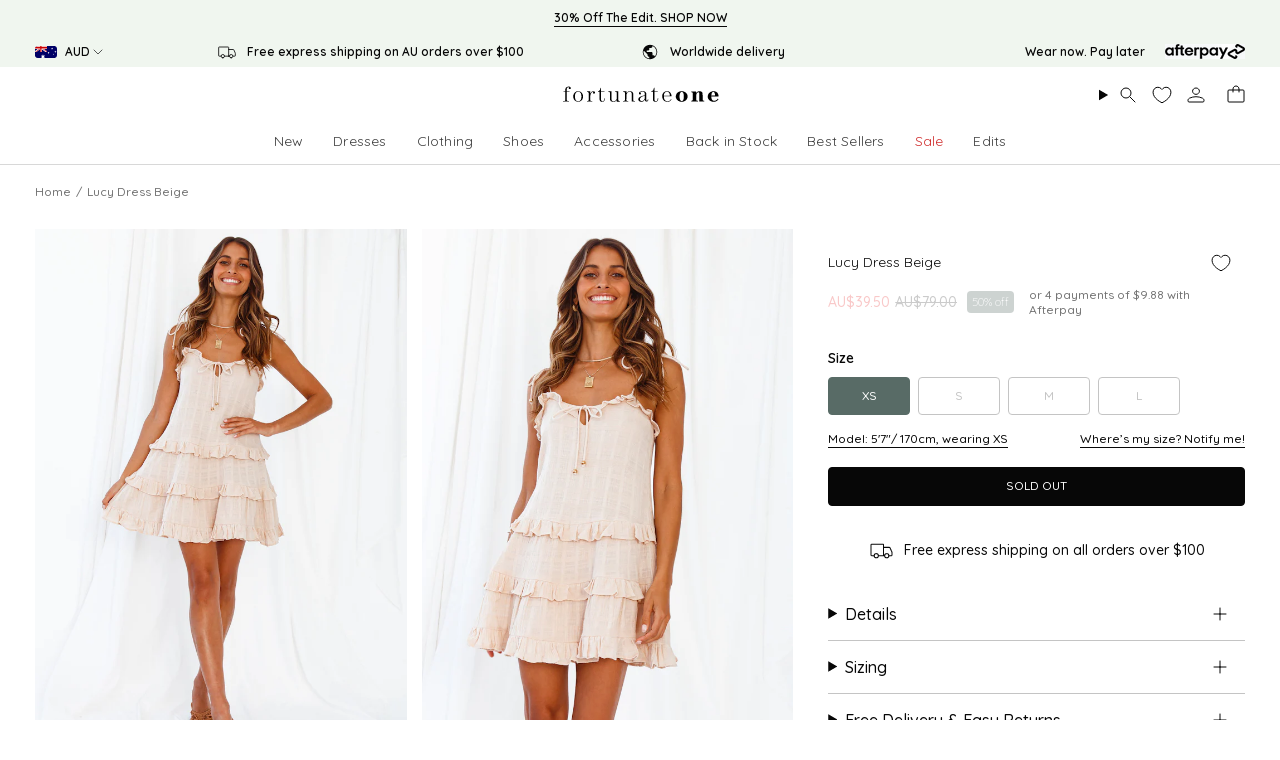

--- FILE ---
content_type: text/html; charset=utf-8
request_url: https://au.fortunateone.com/products/lucy-dress-beige
body_size: 101237
content:
<!doctype html>
<html class="no-js no-touch supports-no-cookies" lang="en">
<head>

<script type="text/javascript" src=https://assets.emarsys.net/web-emarsys-sdk/4.3.1/web-emarsys-sdk.js async></script><script>
    var WebEmarsysSdk = WebEmarsysSdk || [];
    WebEmarsysSdk.push(['init', {
      enableLogging: true,
      applicationCode: 'EMSA2-3C93E',
      safariWebsitePushID: 'web.com.fortunateone.au',
      defaultNotificationTitle: 'Fortunate One',
      defaultNotificationIcon: 'https://link-au.fortunateone.com/custloads/1048827822/md_20360.jpg',
      autoSubscribe: false,
      serviceWorker: {
        url: 'apps/ems/web-emarsys-sdk/4.3.1/service-worker.js',
        applicationServerPublicKey: 'BGGDLxpOzjxqcJ7uGsd8A4QqS-yAj_z7h6faRlcXjwDDgZwiJ4mX9PSgCRqA7M_UT-rEI7WmMHVY-XUpOmqA8ZU'
      }
    }])
  </script><script>
    window.dataLayer = window.dataLayer || [];
</script>



  
  <meta charset="UTF-8">
  <meta http-equiv="X-UA-Compatible" content="IE=edge">
  <meta name="viewport" content="width=device-width, initial-scale=1.0, maximum-scale=1, user-scalable=no">
  <meta name="theme-color" content="#586b66"><link rel="canonical" href="https://au.fortunateone.com/products/lucy-dress-beige">



<link rel="alternate" href="https://www.fortunateone.com/products/lucy-dress-beige" hreflang="en-us"/>
  <link rel="alternate" href="https://au.fortunateone.com/products/lucy-dress-beige" hreflang="en-au"/>
  <link rel="alternate" href="https://au.fortunateone.com/products/lucy-dress-beige" hreflang="x-default"/>



  <meta name="format-detection" content="telephone=no">

  <link rel="preconnect" href="https://cdn.shopify.com" crossorigin>
  <meta name="google-site-verification" content="0a2ba91e81f4dfda" />

  
  <!-- ======================= Broadcast Theme V5.8.1 ========================= -->

  <link href="//au.fortunateone.com/cdn/shop/t/210/assets/theme.css?v=2038229329233903341764733615" as="style" rel="preload">
  <link href="//au.fortunateone.com/cdn/shop/t/210/assets/vendor.js?v=37228463622838409191764733616" as="script" rel="preload">
  <link href="//au.fortunateone.com/cdn/shop/t/210/assets/theme.js?v=141781695249851552481764733616" as="script" rel="preload">
  <link href="//au.fortunateone.com/cdn/shop/t/210/assets/custom.js?v=68132554231397412551764733616" as="script" rel="preload">

    <link rel="icon" type="image/png" href="//au.fortunateone.com/cdn/shop/files/Favicon.png?crop=center&height=32&v=1628838474&width=32">
  

  <!-- Title and descriptions ================================================ -->
  
<title>Lucy Dress Beige | Fortunate One</title>

  
    
  

  <meta property="og:site_name" content="Fortunate One">
  <meta property="og:url" content="">
  <meta property="og:title" content="Lucy Dress Beige">
  <meta property="og:type" content="product">
  <meta property="og:description" content="Our Lucy Dress was made to live the Italian dream on the Amalfi Coast! Pair it with a straw hat and wooden mules. Floaty dress, true to size Square neckline Thin, adjustable tie-up straps Frill trimming throughout Tie-up front with golden eyelet feature Partially lined No zipper, slip on style Light weight, textured ra"><meta property="og:image" content="http://au.fortunateone.com/cdn/shop/products/fo_240920_ii_0113_1200x1200.jpg?v=1631085481"><meta property="og:image" content="http://au.fortunateone.com/cdn/shop/products/fo_240920_ii_0127_1200x1200.jpg?v=1631085481"><meta property="og:image" content="http://au.fortunateone.com/cdn/shop/products/fo_240920_ii_0117_1c79f273-b546-4e80-80f9-c7098c8370dd_1200x1200.jpg?v=1631085481">
  <meta property="og:image:secure_url" content="https://au.fortunateone.com/cdn/shop/products/fo_240920_ii_0113_1200x1200.jpg?v=1631085481"><meta property="og:image:secure_url" content="https://au.fortunateone.com/cdn/shop/products/fo_240920_ii_0127_1200x1200.jpg?v=1631085481"><meta property="og:image:secure_url" content="https://au.fortunateone.com/cdn/shop/products/fo_240920_ii_0117_1c79f273-b546-4e80-80f9-c7098c8370dd_1200x1200.jpg?v=1631085481">
  <meta name="twitter:site" content="@">
  <meta name="twitter:card" content="summary_large_image">
  <meta name="twitter:title" content="Lucy Dress Beige">
  <meta name="twitter:description" content="Our Lucy Dress was made to live the Italian dream on the Amalfi Coast! Pair it with a straw hat and wooden mules. Floaty dress, true to size Square neckline Thin, adjustable tie-up straps Frill trimming throughout Tie-up front with golden eyelet feature Partially lined No zipper, slip on style Light weight, textured ra">


  <!-- CSS ================================================================== -->
  <style data-shopify>
@font-face {
  font-family: Besley;
  font-weight: 400;
  font-style: normal;
  font-display: swap;
  src: url("//au.fortunateone.com/cdn/fonts/besley/besley_n4.63b3ba79124e9efd5f425a6785cb953541abbde0.woff2") format("woff2"),
       url("//au.fortunateone.com/cdn/fonts/besley/besley_n4.a92dcaabaec414e1c5313cc53a6aa59c07f32993.woff") format("woff");
}

    @font-face {
  font-family: Quicksand;
  font-weight: 500;
  font-style: normal;
  font-display: swap;
  src: url("//au.fortunateone.com/cdn/fonts/quicksand/quicksand_n5.8f86b119923a62b5ca76bc9a6fb25da7a7498802.woff2") format("woff2"),
       url("//au.fortunateone.com/cdn/fonts/quicksand/quicksand_n5.c31882e058f76d723a7b6b725ac3ca095b5a2a70.woff") format("woff");
}

    @font-face {
  font-family: Quicksand;
  font-weight: 500;
  font-style: normal;
  font-display: swap;
  src: url("//au.fortunateone.com/cdn/fonts/quicksand/quicksand_n5.8f86b119923a62b5ca76bc9a6fb25da7a7498802.woff2") format("woff2"),
       url("//au.fortunateone.com/cdn/fonts/quicksand/quicksand_n5.c31882e058f76d723a7b6b725ac3ca095b5a2a70.woff") format("woff");
}


    
      @font-face {
  font-family: Besley;
  font-weight: 500;
  font-style: normal;
  font-display: swap;
  src: url("//au.fortunateone.com/cdn/fonts/besley/besley_n5.2af9d9131e5f2d6dfee4e45269cde0fa6bd0b7cd.woff2") format("woff2"),
       url("//au.fortunateone.com/cdn/fonts/besley/besley_n5.895fba38908e039a5af57a8b75a629892a505f80.woff") format("woff");
}

    

    
      @font-face {
  font-family: Quicksand;
  font-weight: 600;
  font-style: normal;
  font-display: swap;
  src: url("//au.fortunateone.com/cdn/fonts/quicksand/quicksand_n6.2d744c302b66242b8689223a01c2ae7d363b7b45.woff2") format("woff2"),
       url("//au.fortunateone.com/cdn/fonts/quicksand/quicksand_n6.0d771117677705be6acb5844d65cf2b9cbf6ea3d.woff") format("woff");
}

    

    
    

    

    

  </style>

  
<style data-shopify>

:root {--scrollbar-width: 0px;





--COLOR-VIDEO-BG: #f2f2f2;
--COLOR-BG-BRIGHTER: #f2f2f2;--COLOR-BG: #ffffff;--COLOR-BG-ALPHA-25: rgba(255, 255, 255, 0.25);
--COLOR-BG-TRANSPARENT: rgba(255, 255, 255, 0);
--COLOR-BG-SECONDARY: #f7f9fa;
--COLOR-BG-SECONDARY-LIGHTEN: #ffffff;
--COLOR-BG-RGB: 255, 255, 255;

--COLOR-TEXT-DARK: #000000;
--COLOR-TEXT: #070707;
--COLOR-TEXT-LIGHT: #515151;


/* === Opacity shades of grey ===*/
--COLOR-A5:  rgba(7, 7, 7, 0.05);
--COLOR-A10: rgba(7, 7, 7, 0.1);
--COLOR-A15: rgba(7, 7, 7, 0.15);
--COLOR-A20: rgba(7, 7, 7, 0.2);
--COLOR-A25: rgba(7, 7, 7, 0.25);
--COLOR-A30: rgba(7, 7, 7, 0.3);
--COLOR-A35: rgba(7, 7, 7, 0.35);
--COLOR-A40: rgba(7, 7, 7, 0.4);
--COLOR-A45: rgba(7, 7, 7, 0.45);
--COLOR-A50: rgba(7, 7, 7, 0.5);
--COLOR-A55: rgba(7, 7, 7, 0.55);
--COLOR-A60: rgba(7, 7, 7, 0.6);
--COLOR-A65: rgba(7, 7, 7, 0.65);
--COLOR-A70: rgba(7, 7, 7, 0.7);
--COLOR-A75: rgba(7, 7, 7, 0.75);
--COLOR-A80: rgba(7, 7, 7, 0.8);
--COLOR-A85: rgba(7, 7, 7, 0.85);
--COLOR-A90: rgba(7, 7, 7, 0.9);
--COLOR-A95: rgba(7, 7, 7, 0.95);

--COLOR-BORDER: rgb(240, 240, 240);
--COLOR-BORDER-LIGHT: #f6f6f6;
--COLOR-BORDER-HAIRLINE: #f7f7f7;
--COLOR-BORDER-DARK: #bdbdbd;/* === Bright color ===*/
--COLOR-PRIMARY: #586b66;
--COLOR-PRIMARY-HOVER: #2f4741;
--COLOR-PRIMARY-FADE: rgba(88, 107, 102, 0.05);
--COLOR-PRIMARY-FADE-HOVER: rgba(88, 107, 102, 0.1);
--COLOR-PRIMARY-LIGHT: #95c7b9;--COLOR-PRIMARY-OPPOSITE: #ffffff;



/* === link Color ===*/
--COLOR-LINK: #070707;
--COLOR-LINK-HOVER: rgba(7, 7, 7, 0.7);
--COLOR-LINK-FADE: rgba(7, 7, 7, 0.05);
--COLOR-LINK-FADE-HOVER: rgba(7, 7, 7, 0.1);--COLOR-LINK-OPPOSITE: #ffffff;


/* === Product grid sale tags ===*/
--COLOR-SALE-BG: #586b66;
--COLOR-SALE-TEXT: #ffffff;

/* === Product grid badges ===*/
--COLOR-BADGE-BG: #586b66;
--COLOR-BADGE-TEXT: #f7f9fa;

/* === Product sale color ===*/
--COLOR-SALE: #eb4747;

/* === Gray background on Product grid items ===*/--filter-bg: 1.0;/* === Helper colors for form error states ===*/
--COLOR-ERROR: #721C24;
--COLOR-ERROR-BG: #F8D7DA;
--COLOR-ERROR-BORDER: #F5C6CB;



  --RADIUS: 3px;
  --RADIUS-SELECT: 3px;

--COLOR-HEADER-BG: #ffffff;--COLOR-HEADER-BG-TRANSPARENT: rgba(255, 255, 255, 0);
--COLOR-HEADER-LINK: #070707;
--COLOR-HEADER-LINK-HOVER: rgba(7, 7, 7, 0.7);

--COLOR-MENU-BG: #ffffff;
--COLOR-MENU-LINK: #070707;
--COLOR-MENU-LINK-HOVER: rgba(7, 7, 7, 0.7);
--COLOR-SUBMENU-BG: #ffffff;
--COLOR-SUBMENU-LINK: #070707;
--COLOR-SUBMENU-LINK-HOVER: rgba(7, 7, 7, 0.7);
--COLOR-SUBMENU-TEXT-LIGHT: #515151;
--COLOR-MENU-TRANSPARENT: #ffffff;
--COLOR-MENU-TRANSPARENT-HOVER: rgba(255, 255, 255, 0.7);--COLOR-FOOTER-BG: #ffffff;
--COLOR-FOOTER-BG-HAIRLINE: #f7f7f7;
--COLOR-FOOTER-TEXT: #070707;
--COLOR-FOOTER-TEXT-A35: rgba(7, 7, 7, 0.35);
--COLOR-FOOTER-TEXT-A75: rgba(7, 7, 7, 0.75);
--COLOR-FOOTER-LINK: #070707;
--COLOR-FOOTER-LINK-HOVER: rgba(7, 7, 7, 0.7);
--COLOR-FOOTER-BORDER: #212121;

--TRANSPARENT: rgba(255, 255, 255, 0);

/* === Default overlay opacity ===*/
--overlay-opacity: 0;
--underlay-opacity: 1;
--underlay-bg: rgba(0,0,0,0.4);

/* === Custom Cursor ===*/
--ICON-ZOOM-IN: url( "//au.fortunateone.com/cdn/shop/t/210/assets/icon-zoom-in.svg?v=182473373117644429561764733614" );
--ICON-ZOOM-OUT: url( "//au.fortunateone.com/cdn/shop/t/210/assets/icon-zoom-out.svg?v=101497157853986683871764733614" );

/* === Custom Icons ===*/


  
  --ICON-ADD-BAG: url( "//au.fortunateone.com/cdn/shop/t/210/assets/icon-add-bag.svg?v=23763382405227654651764733616" );
  --ICON-ADD-CART: url( "//au.fortunateone.com/cdn/shop/t/210/assets/icon-add-cart.svg?v=3962293684743587821764733617" );
  --ICON-ARROW-LEFT: url( "//au.fortunateone.com/cdn/shop/t/210/assets/icon-arrow-left.svg?v=136066145774695772731764733615" );
  --ICON-ARROW-RIGHT: url( "//au.fortunateone.com/cdn/shop/t/210/assets/icon-arrow-right.svg?v=150928298113663093401764733616" );
  --ICON-SELECT: url("//au.fortunateone.com/cdn/shop/t/210/assets/icon-select.svg?v=150573211567947701091764733617");


--PRODUCT-GRID-ASPECT-RATIO: 150.0%;

/* === Typography ===*/
--FONT-WEIGHT-BODY: 500;
--FONT-WEIGHT-BODY-BOLD: 600;

--FONT-STACK-BODY: Quicksand, sans-serif;
--FONT-STYLE-BODY: normal;
--FONT-STYLE-BODY-ITALIC: italic;
--FONT-ADJUST-BODY: 1.0;

--LETTER-SPACING-BODY: 0.025em;

--FONT-WEIGHT-HEADING: 400;
--FONT-WEIGHT-HEADING-BOLD: 500;

--FONT-UPPERCASE-HEADING: none;
--LETTER-SPACING-HEADING: 0.0em;

--FONT-STACK-HEADING: Besley, serif;
--FONT-STYLE-HEADING: normal;
--FONT-STYLE-HEADING-ITALIC: italic;
--FONT-ADJUST-HEADING: 1.15;

--FONT-WEIGHT-SUBHEADING: 500;
--FONT-WEIGHT-SUBHEADING-BOLD: 600;

--FONT-STACK-SUBHEADING: Quicksand, sans-serif;
--FONT-STYLE-SUBHEADING: normal;
--FONT-STYLE-SUBHEADING-ITALIC: italic;
--FONT-ADJUST-SUBHEADING: 1.0;

--FONT-UPPERCASE-SUBHEADING: uppercase;
--LETTER-SPACING-SUBHEADING: 0.1em;

--FONT-STACK-NAV: Quicksand, sans-serif;
--FONT-STYLE-NAV: normal;
--FONT-STYLE-NAV-ITALIC: italic;
--FONT-ADJUST-NAV: 1.0;

--FONT-WEIGHT-NAV: 500;
--FONT-WEIGHT-NAV-BOLD: 600;

--LETTER-SPACING-NAV: 0.0em;

--FONT-SIZE-BASE: 1.0rem;
--FONT-SIZE-BASE-PERCENT: 1.0;

/* === Parallax ===*/
--PARALLAX-STRENGTH-MIN: 120.0%;
--PARALLAX-STRENGTH-MAX: 130.0%;--COLUMNS: 4;
--COLUMNS-MEDIUM: 3;
--COLUMNS-SMALL: 2;
--COLUMNS-MOBILE: 1;--LAYOUT-OUTER: 50px;
  --LAYOUT-GUTTER: 32px;
  --LAYOUT-OUTER-MEDIUM: 30px;
  --LAYOUT-GUTTER-MEDIUM: 22px;
  --LAYOUT-OUTER-SMALL: 16px;
  --LAYOUT-GUTTER-SMALL: 16px;--base-animation-delay: 0ms;
--line-height-normal: 1.375; /* Equals to line-height: normal; */--SIDEBAR-WIDTH: 288px;
  --SIDEBAR-WIDTH-MEDIUM: 258px;--DRAWER-WIDTH: 380px;--ICON-STROKE-WIDTH: 1px;/* === Button General ===*/
--BTN-FONT-STACK: Quicksand, sans-serif;
--BTN-FONT-WEIGHT: 500;
--BTN-FONT-STYLE: normal;
--BTN-FONT-SIZE: 12px;

--BTN-LETTER-SPACING: 0.0em;
--BTN-UPPERCASE: uppercase;
--BTN-TEXT-ARROW-OFFSET: -1px;

/* === Button Primary ===*/
--BTN-PRIMARY-BORDER-COLOR: #070707;
--BTN-PRIMARY-BG-COLOR: #070707;
--BTN-PRIMARY-TEXT-COLOR: #ffffff;


  --BTN-PRIMARY-BG-COLOR-BRIGHTER: #212121;


/* === Button Secondary ===*/
--BTN-SECONDARY-BORDER-COLOR: #586b66;
--BTN-SECONDARY-BG-COLOR: #586b66;
--BTN-SECONDARY-TEXT-COLOR: #ffffff;


  --BTN-SECONDARY-BG-COLOR-BRIGHTER: #4c5d59;


/* === Button White ===*/
--TEXT-BTN-BORDER-WHITE: #fff;
--TEXT-BTN-BG-WHITE: #fff;
--TEXT-BTN-WHITE: #000;
--TEXT-BTN-BG-WHITE-BRIGHTER: #f2f2f2;

/* === Button Black ===*/
--TEXT-BTN-BG-BLACK: #000;
--TEXT-BTN-BORDER-BLACK: #000;
--TEXT-BTN-BLACK: #fff;
--TEXT-BTN-BG-BLACK-BRIGHTER: #1a1a1a;

/* === Default Cart Gradient ===*/

--FREE-SHIPPING-GRADIENT: linear-gradient(to right, var(--COLOR-PRIMARY-LIGHT) 0%, var(--COLOR-PRIMARY) 100%);

/* === Swatch Size ===*/
--swatch-size-filters: calc(1.15rem * var(--FONT-ADJUST-BODY));
--swatch-size-product: calc(2.2rem * var(--FONT-ADJUST-BODY));
}

/* === Backdrop ===*/
::backdrop {
  --underlay-opacity: 1;
  --underlay-bg: rgba(0,0,0,0.4);
}
</style>


  <link href="//au.fortunateone.com/cdn/shop/t/210/assets/theme.css?v=2038229329233903341764733615" rel="stylesheet" type="text/css" media="all" />
<link href="//au.fortunateone.com/cdn/shop/t/210/assets/swatches.css?v=157844926215047500451764733614" as="style" rel="preload">
    <link href="//au.fortunateone.com/cdn/shop/t/210/assets/swatches.css?v=157844926215047500451764733614" rel="stylesheet" type="text/css" media="all" />
<style data-shopify>.swatches {
    --black: #000000;--white: #fafafa;--blank: url(//au.fortunateone.com/cdn/shop/files/blank_small.png?v=14098);
  }</style>

  <link href="//au.fortunateone.com/cdn/shop/t/210/assets/customstyles.css?v=72244682568893881951769211217" rel="stylesheet" type="text/css" media="all" />
<script>
    if (window.navigator.userAgent.indexOf('MSIE ') > 0 || window.navigator.userAgent.indexOf('Trident/') > 0) {
      document.documentElement.className = document.documentElement.className + ' ie';

      var scripts = document.getElementsByTagName('script')[0];
      var polyfill = document.createElement("script");
      polyfill.defer = true;
      polyfill.src = "//au.fortunateone.com/cdn/shop/t/210/assets/ie11.js?v=144489047535103983231764733615";

      scripts.parentNode.insertBefore(polyfill, scripts);
    } else {
      document.documentElement.className = document.documentElement.className.replace('no-js', 'js');
    }

    document.documentElement.style.setProperty('--scrollbar-width', `${getScrollbarWidth()}px`);

    function getScrollbarWidth() {
      // Creating invisible container
      const outer = document.createElement('div');
      outer.style.visibility = 'hidden';
      outer.style.overflow = 'scroll'; // forcing scrollbar to appear
      outer.style.msOverflowStyle = 'scrollbar'; // needed for WinJS apps
      document.documentElement.appendChild(outer);

      // Creating inner element and placing it in the container
      const inner = document.createElement('div');
      outer.appendChild(inner);

      // Calculating difference between container's full width and the child width
      const scrollbarWidth = outer.offsetWidth - inner.offsetWidth;

      // Removing temporary elements from the DOM
      outer.parentNode.removeChild(outer);

      return scrollbarWidth;
    }

    let root = '/';
    if (root[root.length - 1] !== '/') {
      root = root + '/';
    }

    window.theme = {
      routes: {
        root: root,
        cart_url: '/cart',
        cart_add_url: '/cart/add',
        cart_change_url: '/cart/change',
        product_recommendations_url: '/recommendations/products',
        predictive_search_url: '/search/suggest',
        addresses_url: '/account/addresses'
      },
      assets: {
        photoswipe: '//au.fortunateone.com/cdn/shop/t/210/assets/photoswipe.js?v=162613001030112971491764733616',
        smoothscroll: '//au.fortunateone.com/cdn/shop/t/210/assets/smoothscroll.js?v=37906625415260927261764733617',
      },
      strings: {
        addToCart: "Add to Bag",
        cartAcceptanceError: "You must accept our terms and conditions.",
        soldOut: "Sold Out",
        from: "From",
        preOrder: "Pre-order",
        sale: "Sale",
        subscription: "Subscription",
        unavailable: "Unavailable",
        unitPrice: "Unit price",
        unitPriceSeparator: "per",
        shippingCalcSubmitButton: "Calculate shipping",
        shippingCalcSubmitButtonDisabled: "Calculating...",
        selectValue: "Select value",
        selectColor: "Select color",
        oneColor: "color",
        otherColor: "colors",
        upsellAddToCart: "Add",
        free: "Free",
        swatchesColor: "Color, Colour",
        sku: "SKU",
      },
      settings: {
        cartType: "drawer",
        customerLoggedIn: null ? true : false,
        enableQuickAdd: true,
        enableAnimations: false,
        variantOnSale: true,
        collectionSwatchStyle: "text-slider",
        swatchesType: "theme"
      },
      sliderArrows: {
        prev: '<button type="button" class="slider__button slider__button--prev" data-button-arrow data-button-prev>' + "Previous" + '</button>',
        next: '<button type="button" class="slider__button slider__button--next" data-button-arrow data-button-next>' + "Next" + '</button>',
      },
      moneyFormat: true ? "AU${{amount}}" : "AU${{amount}}",
      moneyWithoutCurrencyFormat: "AU${{amount}}",
      moneyWithCurrencyFormat: "AU${{amount}}",
      subtotal: 0,
      info: {
        name: 'broadcast'
      },
      version: '5.8.1'
    };

    let windowInnerHeight = window.innerHeight;
    document.documentElement.style.setProperty('--full-height', `${windowInnerHeight}px`);
    document.documentElement.style.setProperty('--three-quarters', `${windowInnerHeight * 0.75}px`);
    document.documentElement.style.setProperty('--two-thirds', `${windowInnerHeight * 0.66}px`);
    document.documentElement.style.setProperty('--one-half', `${windowInnerHeight * 0.5}px`);
    document.documentElement.style.setProperty('--one-third', `${windowInnerHeight * 0.33}px`);
    document.documentElement.style.setProperty('--one-fifth', `${windowInnerHeight * 0.2}px`);
  </script>

  

  <!-- Theme Javascript ============================================================== -->
  <script src="//au.fortunateone.com/cdn/shop/t/210/assets/vendor.js?v=37228463622838409191764733616" defer="defer"></script>
  <script src="//au.fortunateone.com/cdn/shop/t/210/assets/theme.js?v=141781695249851552481764733616" defer="defer"></script><!-- Shopify app scripts =========================================================== -->

  <script>window.performance && window.performance.mark && window.performance.mark('shopify.content_for_header.start');</script><meta name="facebook-domain-verification" content="au47g8hbwg4cbwzpugl5dpsr5ebpgi">
<meta name="google-site-verification" content="lLehRg5l7q5WFXa00UckxBEziaoGLUPvvt0MtcSBUPk">
<meta id="shopify-digital-wallet" name="shopify-digital-wallet" content="/56675041461/digital_wallets/dialog">
<meta name="shopify-checkout-api-token" content="3ec2dfb7d0f4d7b3a9f238fa2aa79086">
<meta id="in-context-paypal-metadata" data-shop-id="56675041461" data-venmo-supported="false" data-environment="production" data-locale="en_US" data-paypal-v4="true" data-currency="AUD">
<link rel="alternate" type="application/json+oembed" href="https://au.fortunateone.com/products/lucy-dress-beige.oembed">
<script async="async" src="/checkouts/internal/preloads.js?locale=en-AU"></script>
<link rel="preconnect" href="https://shop.app" crossorigin="anonymous">
<script async="async" src="https://shop.app/checkouts/internal/preloads.js?locale=en-AU&shop_id=56675041461" crossorigin="anonymous"></script>
<script id="apple-pay-shop-capabilities" type="application/json">{"shopId":56675041461,"countryCode":"AU","currencyCode":"AUD","merchantCapabilities":["supports3DS"],"merchantId":"gid:\/\/shopify\/Shop\/56675041461","merchantName":"Fortunate One","requiredBillingContactFields":["postalAddress","email","phone"],"requiredShippingContactFields":["postalAddress","email","phone"],"shippingType":"shipping","supportedNetworks":["visa","masterCard","amex","jcb"],"total":{"type":"pending","label":"Fortunate One","amount":"1.00"},"shopifyPaymentsEnabled":true,"supportsSubscriptions":true}</script>
<script id="shopify-features" type="application/json">{"accessToken":"3ec2dfb7d0f4d7b3a9f238fa2aa79086","betas":["rich-media-storefront-analytics"],"domain":"au.fortunateone.com","predictiveSearch":true,"shopId":56675041461,"locale":"en"}</script>
<script>var Shopify = Shopify || {};
Shopify.shop = "fortunate-one-australia.myshopify.com";
Shopify.locale = "en";
Shopify.currency = {"active":"AUD","rate":"1.0"};
Shopify.country = "AU";
Shopify.theme = {"name":"fortunate-one\/main","id":186684047541,"schema_name":"Hello Molly Theme","schema_version":"5.8.1","theme_store_id":null,"role":"main"};
Shopify.theme.handle = "null";
Shopify.theme.style = {"id":null,"handle":null};
Shopify.cdnHost = "au.fortunateone.com/cdn";
Shopify.routes = Shopify.routes || {};
Shopify.routes.root = "/";</script>
<script type="module">!function(o){(o.Shopify=o.Shopify||{}).modules=!0}(window);</script>
<script>!function(o){function n(){var o=[];function n(){o.push(Array.prototype.slice.apply(arguments))}return n.q=o,n}var t=o.Shopify=o.Shopify||{};t.loadFeatures=n(),t.autoloadFeatures=n()}(window);</script>
<script>
  window.ShopifyPay = window.ShopifyPay || {};
  window.ShopifyPay.apiHost = "shop.app\/pay";
  window.ShopifyPay.redirectState = null;
</script>
<script id="shop-js-analytics" type="application/json">{"pageType":"product"}</script>
<script defer="defer" async type="module" src="//au.fortunateone.com/cdn/shopifycloud/shop-js/modules/v2/client.init-shop-cart-sync_BT-GjEfc.en.esm.js"></script>
<script defer="defer" async type="module" src="//au.fortunateone.com/cdn/shopifycloud/shop-js/modules/v2/chunk.common_D58fp_Oc.esm.js"></script>
<script defer="defer" async type="module" src="//au.fortunateone.com/cdn/shopifycloud/shop-js/modules/v2/chunk.modal_xMitdFEc.esm.js"></script>
<script type="module">
  await import("//au.fortunateone.com/cdn/shopifycloud/shop-js/modules/v2/client.init-shop-cart-sync_BT-GjEfc.en.esm.js");
await import("//au.fortunateone.com/cdn/shopifycloud/shop-js/modules/v2/chunk.common_D58fp_Oc.esm.js");
await import("//au.fortunateone.com/cdn/shopifycloud/shop-js/modules/v2/chunk.modal_xMitdFEc.esm.js");

  window.Shopify.SignInWithShop?.initShopCartSync?.({"fedCMEnabled":true,"windoidEnabled":true});

</script>
<script>
  window.Shopify = window.Shopify || {};
  if (!window.Shopify.featureAssets) window.Shopify.featureAssets = {};
  window.Shopify.featureAssets['shop-js'] = {"shop-cart-sync":["modules/v2/client.shop-cart-sync_DZOKe7Ll.en.esm.js","modules/v2/chunk.common_D58fp_Oc.esm.js","modules/v2/chunk.modal_xMitdFEc.esm.js"],"init-fed-cm":["modules/v2/client.init-fed-cm_B6oLuCjv.en.esm.js","modules/v2/chunk.common_D58fp_Oc.esm.js","modules/v2/chunk.modal_xMitdFEc.esm.js"],"shop-cash-offers":["modules/v2/client.shop-cash-offers_D2sdYoxE.en.esm.js","modules/v2/chunk.common_D58fp_Oc.esm.js","modules/v2/chunk.modal_xMitdFEc.esm.js"],"shop-login-button":["modules/v2/client.shop-login-button_QeVjl5Y3.en.esm.js","modules/v2/chunk.common_D58fp_Oc.esm.js","modules/v2/chunk.modal_xMitdFEc.esm.js"],"pay-button":["modules/v2/client.pay-button_DXTOsIq6.en.esm.js","modules/v2/chunk.common_D58fp_Oc.esm.js","modules/v2/chunk.modal_xMitdFEc.esm.js"],"shop-button":["modules/v2/client.shop-button_DQZHx9pm.en.esm.js","modules/v2/chunk.common_D58fp_Oc.esm.js","modules/v2/chunk.modal_xMitdFEc.esm.js"],"avatar":["modules/v2/client.avatar_BTnouDA3.en.esm.js"],"init-windoid":["modules/v2/client.init-windoid_CR1B-cfM.en.esm.js","modules/v2/chunk.common_D58fp_Oc.esm.js","modules/v2/chunk.modal_xMitdFEc.esm.js"],"init-shop-for-new-customer-accounts":["modules/v2/client.init-shop-for-new-customer-accounts_C_vY_xzh.en.esm.js","modules/v2/client.shop-login-button_QeVjl5Y3.en.esm.js","modules/v2/chunk.common_D58fp_Oc.esm.js","modules/v2/chunk.modal_xMitdFEc.esm.js"],"init-shop-email-lookup-coordinator":["modules/v2/client.init-shop-email-lookup-coordinator_BI7n9ZSv.en.esm.js","modules/v2/chunk.common_D58fp_Oc.esm.js","modules/v2/chunk.modal_xMitdFEc.esm.js"],"init-shop-cart-sync":["modules/v2/client.init-shop-cart-sync_BT-GjEfc.en.esm.js","modules/v2/chunk.common_D58fp_Oc.esm.js","modules/v2/chunk.modal_xMitdFEc.esm.js"],"shop-toast-manager":["modules/v2/client.shop-toast-manager_DiYdP3xc.en.esm.js","modules/v2/chunk.common_D58fp_Oc.esm.js","modules/v2/chunk.modal_xMitdFEc.esm.js"],"init-customer-accounts":["modules/v2/client.init-customer-accounts_D9ZNqS-Q.en.esm.js","modules/v2/client.shop-login-button_QeVjl5Y3.en.esm.js","modules/v2/chunk.common_D58fp_Oc.esm.js","modules/v2/chunk.modal_xMitdFEc.esm.js"],"init-customer-accounts-sign-up":["modules/v2/client.init-customer-accounts-sign-up_iGw4briv.en.esm.js","modules/v2/client.shop-login-button_QeVjl5Y3.en.esm.js","modules/v2/chunk.common_D58fp_Oc.esm.js","modules/v2/chunk.modal_xMitdFEc.esm.js"],"shop-follow-button":["modules/v2/client.shop-follow-button_CqMgW2wH.en.esm.js","modules/v2/chunk.common_D58fp_Oc.esm.js","modules/v2/chunk.modal_xMitdFEc.esm.js"],"checkout-modal":["modules/v2/client.checkout-modal_xHeaAweL.en.esm.js","modules/v2/chunk.common_D58fp_Oc.esm.js","modules/v2/chunk.modal_xMitdFEc.esm.js"],"shop-login":["modules/v2/client.shop-login_D91U-Q7h.en.esm.js","modules/v2/chunk.common_D58fp_Oc.esm.js","modules/v2/chunk.modal_xMitdFEc.esm.js"],"lead-capture":["modules/v2/client.lead-capture_BJmE1dJe.en.esm.js","modules/v2/chunk.common_D58fp_Oc.esm.js","modules/v2/chunk.modal_xMitdFEc.esm.js"],"payment-terms":["modules/v2/client.payment-terms_Ci9AEqFq.en.esm.js","modules/v2/chunk.common_D58fp_Oc.esm.js","modules/v2/chunk.modal_xMitdFEc.esm.js"]};
</script>
<script>(function() {
  var isLoaded = false;
  function asyncLoad() {
    if (isLoaded) return;
    isLoaded = true;
    var urls = ["\/\/cdn.shopify.com\/proxy\/9940861251673b48b9faa34ef7c5b142dd6afffdf8c75e23c09442bbf35ac03b\/snippet.plugins.emarsys.net\/emarsys-shopify-pixel-utility.js?shop=fortunate-one-australia.myshopify.com\u0026sp-cache-control=cHVibGljLCBtYXgtYWdlPTkwMA","\/\/cdn.shopify.com\/proxy\/c6ed78a747cea065ef433706e02f39aa489b5845226e0923cdfa0c0395d08bed\/cdn.scarabresearch.com\/js\/1049B8C8E5A4CA0F\/scarab-v2.js?shop=fortunate-one-australia.myshopify.com\u0026sp-cache-control=cHVibGljLCBtYXgtYWdlPTkwMA","https:\/\/t.cfjump.com\/tag\/53498?shop=fortunate-one-australia.myshopify.com","https:\/\/d18eg7dreypte5.cloudfront.net\/browse-abandonment\/smsbump_timer.js?shop=fortunate-one-australia.myshopify.com"];
    for (var i = 0; i < urls.length; i++) {
      var s = document.createElement('script');
      s.type = 'text/javascript';
      s.async = true;
      s.src = urls[i];
      var x = document.getElementsByTagName('script')[0];
      x.parentNode.insertBefore(s, x);
    }
  };
  if(window.attachEvent) {
    window.attachEvent('onload', asyncLoad);
  } else {
    window.addEventListener('load', asyncLoad, false);
  }
})();</script>
<script id="__st">var __st={"a":56675041461,"offset":39600,"reqid":"0508954e-2afd-4ec5-9530-3fe3d5e4313a-1769290312","pageurl":"au.fortunateone.com\/products\/lucy-dress-beige","u":"622b59c576fb","p":"product","rtyp":"product","rid":6823514439861};</script>
<script>window.ShopifyPaypalV4VisibilityTracking = true;</script>
<script id="captcha-bootstrap">!function(){'use strict';const t='contact',e='account',n='new_comment',o=[[t,t],['blogs',n],['comments',n],[t,'customer']],c=[[e,'customer_login'],[e,'guest_login'],[e,'recover_customer_password'],[e,'create_customer']],r=t=>t.map((([t,e])=>`form[action*='/${t}']:not([data-nocaptcha='true']) input[name='form_type'][value='${e}']`)).join(','),a=t=>()=>t?[...document.querySelectorAll(t)].map((t=>t.form)):[];function s(){const t=[...o],e=r(t);return a(e)}const i='password',u='form_key',d=['recaptcha-v3-token','g-recaptcha-response','h-captcha-response',i],f=()=>{try{return window.sessionStorage}catch{return}},m='__shopify_v',_=t=>t.elements[u];function p(t,e,n=!1){try{const o=window.sessionStorage,c=JSON.parse(o.getItem(e)),{data:r}=function(t){const{data:e,action:n}=t;return t[m]||n?{data:e,action:n}:{data:t,action:n}}(c);for(const[e,n]of Object.entries(r))t.elements[e]&&(t.elements[e].value=n);n&&o.removeItem(e)}catch(o){console.error('form repopulation failed',{error:o})}}const l='form_type',E='cptcha';function T(t){t.dataset[E]=!0}const w=window,h=w.document,L='Shopify',v='ce_forms',y='captcha';let A=!1;((t,e)=>{const n=(g='f06e6c50-85a8-45c8-87d0-21a2b65856fe',I='https://cdn.shopify.com/shopifycloud/storefront-forms-hcaptcha/ce_storefront_forms_captcha_hcaptcha.v1.5.2.iife.js',D={infoText:'Protected by hCaptcha',privacyText:'Privacy',termsText:'Terms'},(t,e,n)=>{const o=w[L][v],c=o.bindForm;if(c)return c(t,g,e,D).then(n);var r;o.q.push([[t,g,e,D],n]),r=I,A||(h.body.append(Object.assign(h.createElement('script'),{id:'captcha-provider',async:!0,src:r})),A=!0)});var g,I,D;w[L]=w[L]||{},w[L][v]=w[L][v]||{},w[L][v].q=[],w[L][y]=w[L][y]||{},w[L][y].protect=function(t,e){n(t,void 0,e),T(t)},Object.freeze(w[L][y]),function(t,e,n,w,h,L){const[v,y,A,g]=function(t,e,n){const i=e?o:[],u=t?c:[],d=[...i,...u],f=r(d),m=r(i),_=r(d.filter((([t,e])=>n.includes(e))));return[a(f),a(m),a(_),s()]}(w,h,L),I=t=>{const e=t.target;return e instanceof HTMLFormElement?e:e&&e.form},D=t=>v().includes(t);t.addEventListener('submit',(t=>{const e=I(t);if(!e)return;const n=D(e)&&!e.dataset.hcaptchaBound&&!e.dataset.recaptchaBound,o=_(e),c=g().includes(e)&&(!o||!o.value);(n||c)&&t.preventDefault(),c&&!n&&(function(t){try{if(!f())return;!function(t){const e=f();if(!e)return;const n=_(t);if(!n)return;const o=n.value;o&&e.removeItem(o)}(t);const e=Array.from(Array(32),(()=>Math.random().toString(36)[2])).join('');!function(t,e){_(t)||t.append(Object.assign(document.createElement('input'),{type:'hidden',name:u})),t.elements[u].value=e}(t,e),function(t,e){const n=f();if(!n)return;const o=[...t.querySelectorAll(`input[type='${i}']`)].map((({name:t})=>t)),c=[...d,...o],r={};for(const[a,s]of new FormData(t).entries())c.includes(a)||(r[a]=s);n.setItem(e,JSON.stringify({[m]:1,action:t.action,data:r}))}(t,e)}catch(e){console.error('failed to persist form',e)}}(e),e.submit())}));const S=(t,e)=>{t&&!t.dataset[E]&&(n(t,e.some((e=>e===t))),T(t))};for(const o of['focusin','change'])t.addEventListener(o,(t=>{const e=I(t);D(e)&&S(e,y())}));const B=e.get('form_key'),M=e.get(l),P=B&&M;t.addEventListener('DOMContentLoaded',(()=>{const t=y();if(P)for(const e of t)e.elements[l].value===M&&p(e,B);[...new Set([...A(),...v().filter((t=>'true'===t.dataset.shopifyCaptcha))])].forEach((e=>S(e,t)))}))}(h,new URLSearchParams(w.location.search),n,t,e,['guest_login'])})(!0,!0)}();</script>
<script integrity="sha256-4kQ18oKyAcykRKYeNunJcIwy7WH5gtpwJnB7kiuLZ1E=" data-source-attribution="shopify.loadfeatures" defer="defer" src="//au.fortunateone.com/cdn/shopifycloud/storefront/assets/storefront/load_feature-a0a9edcb.js" crossorigin="anonymous"></script>
<script crossorigin="anonymous" defer="defer" src="//au.fortunateone.com/cdn/shopifycloud/storefront/assets/shopify_pay/storefront-65b4c6d7.js?v=20250812"></script>
<script data-source-attribution="shopify.dynamic_checkout.dynamic.init">var Shopify=Shopify||{};Shopify.PaymentButton=Shopify.PaymentButton||{isStorefrontPortableWallets:!0,init:function(){window.Shopify.PaymentButton.init=function(){};var t=document.createElement("script");t.src="https://au.fortunateone.com/cdn/shopifycloud/portable-wallets/latest/portable-wallets.en.js",t.type="module",document.head.appendChild(t)}};
</script>
<script data-source-attribution="shopify.dynamic_checkout.buyer_consent">
  function portableWalletsHideBuyerConsent(e){var t=document.getElementById("shopify-buyer-consent"),n=document.getElementById("shopify-subscription-policy-button");t&&n&&(t.classList.add("hidden"),t.setAttribute("aria-hidden","true"),n.removeEventListener("click",e))}function portableWalletsShowBuyerConsent(e){var t=document.getElementById("shopify-buyer-consent"),n=document.getElementById("shopify-subscription-policy-button");t&&n&&(t.classList.remove("hidden"),t.removeAttribute("aria-hidden"),n.addEventListener("click",e))}window.Shopify?.PaymentButton&&(window.Shopify.PaymentButton.hideBuyerConsent=portableWalletsHideBuyerConsent,window.Shopify.PaymentButton.showBuyerConsent=portableWalletsShowBuyerConsent);
</script>
<script data-source-attribution="shopify.dynamic_checkout.cart.bootstrap">document.addEventListener("DOMContentLoaded",(function(){function t(){return document.querySelector("shopify-accelerated-checkout-cart, shopify-accelerated-checkout")}if(t())Shopify.PaymentButton.init();else{new MutationObserver((function(e,n){t()&&(Shopify.PaymentButton.init(),n.disconnect())})).observe(document.body,{childList:!0,subtree:!0})}}));
</script>
<link id="shopify-accelerated-checkout-styles" rel="stylesheet" media="screen" href="https://au.fortunateone.com/cdn/shopifycloud/portable-wallets/latest/accelerated-checkout-backwards-compat.css" crossorigin="anonymous">
<style id="shopify-accelerated-checkout-cart">
        #shopify-buyer-consent {
  margin-top: 1em;
  display: inline-block;
  width: 100%;
}

#shopify-buyer-consent.hidden {
  display: none;
}

#shopify-subscription-policy-button {
  background: none;
  border: none;
  padding: 0;
  text-decoration: underline;
  font-size: inherit;
  cursor: pointer;
}

#shopify-subscription-policy-button::before {
  box-shadow: none;
}

      </style>

<script>window.performance && window.performance.mark && window.performance.mark('shopify.content_for_header.end');</script>

<!-- BEGIN app block: shopify://apps/cozy-country-redirect/blocks/CozyStaticScript/7b44aa65-e072-42a4-8594-17bbfd843785 --><script src="https://cozycountryredirectiii.addons.business/js/eggbox/8863/script_1fc1754018dea1a2af6a221470454dda.js?v=1&sign=1fc1754018dea1a2af6a221470454dda&shop=fortunate-one-australia.myshopify.com" type='text/javascript'></script>
<!-- END app block --><!-- BEGIN app block: shopify://apps/elevar-conversion-tracking/blocks/dataLayerEmbed/bc30ab68-b15c-4311-811f-8ef485877ad6 -->



<script type="module" dynamic>
  const configUrl = "/a/elevar/static/configs/642887e14d4bbe3b63f4c6bbd1bb082917fc1330/config.js";
  const config = (await import(configUrl)).default;
  const scriptUrl = config.script_src_app_theme_embed;

  if (scriptUrl) {
    const { handler } = await import(scriptUrl);

    await handler(
      config,
      {
        cartData: {
  marketId: "878379189",
  attributes:{},
  cartTotal: "0.0",
  currencyCode:"AUD",
  items: []
}
,
        user: {cartTotal: "0.0",
    currencyCode:"AUD",customer: {},
}
,
        isOnCartPage:false,
        collectionView:null,
        searchResultsView:null,
        productView:{
    attributes:{},
    currencyCode:"AUD",defaultVariant: {id:"62395B-beige-XS",name:"Lucy Dress Beige",
        brand:"Hello Molly",
        category:"Clothes",
        variant:"XS",
        price: "39.5",
        productId: "6823514439861",
        variantId: "40414819418293",
        compareAtPrice: "79.0",image:"\/\/au.fortunateone.com\/cdn\/shop\/products\/fo_240920_ii_0113.jpg?v=1631085481",url:"\/products\/lucy-dress-beige?variant=40414819418293"},items: [{id:"62395B-beige-XS",name:"Lucy Dress Beige",
          brand:"Hello Molly",
          category:"Clothes",
          variant:"XS",
          price: "39.5",
          productId: "6823514439861",
          variantId: "40414819418293",
          compareAtPrice: "79.0",image:"\/\/au.fortunateone.com\/cdn\/shop\/products\/fo_240920_ii_0113.jpg?v=1631085481",url:"\/products\/lucy-dress-beige?variant=40414819418293"},{id:"62395B-beige-S",name:"Lucy Dress Beige",
          brand:"Hello Molly",
          category:"Clothes",
          variant:"S",
          price: "39.5",
          productId: "6823514439861",
          variantId: "40414819451061",
          compareAtPrice: "79.0",image:"\/\/au.fortunateone.com\/cdn\/shop\/products\/fo_240920_ii_0113.jpg?v=1631085481",url:"\/products\/lucy-dress-beige?variant=40414819451061"},{id:"62395B-beige-M",name:"Lucy Dress Beige",
          brand:"Hello Molly",
          category:"Clothes",
          variant:"M",
          price: "39.5",
          productId: "6823514439861",
          variantId: "40414819483829",
          compareAtPrice: "79.0",image:"\/\/au.fortunateone.com\/cdn\/shop\/products\/fo_240920_ii_0113.jpg?v=1631085481",url:"\/products\/lucy-dress-beige?variant=40414819483829"},{id:"62395B-beige-L",name:"Lucy Dress Beige",
          brand:"Hello Molly",
          category:"Clothes",
          variant:"L",
          price: "39.5",
          productId: "6823514439861",
          variantId: "40414819516597",
          compareAtPrice: "79.0",image:"\/\/au.fortunateone.com\/cdn\/shop\/products\/fo_240920_ii_0113.jpg?v=1631085481",url:"\/products\/lucy-dress-beige?variant=40414819516597"},]
  },
        checkoutComplete: null
      }
    );
  }
</script>


<!-- END app block --><!-- BEGIN app block: shopify://apps/yotpo-product-reviews/blocks/settings/eb7dfd7d-db44-4334-bc49-c893b51b36cf -->


<script type="text/javascript">
  (function e(){var e=document.createElement("script");
  e.type="text/javascript",e.async=true,
  e.src="//staticw2.yotpo.com//widget.js?lang=en";
  var t=document.getElementsByTagName("script")[0];
  t.parentNode.insertBefore(e,t)})();
</script>



  
<!-- END app block --><!-- BEGIN app block: shopify://apps/klaviyo-email-marketing-sms/blocks/klaviyo-onsite-embed/2632fe16-c075-4321-a88b-50b567f42507 -->












  <script async src="https://static.klaviyo.com/onsite/js/VQfBLf/klaviyo.js?company_id=VQfBLf"></script>
  <script>!function(){if(!window.klaviyo){window._klOnsite=window._klOnsite||[];try{window.klaviyo=new Proxy({},{get:function(n,i){return"push"===i?function(){var n;(n=window._klOnsite).push.apply(n,arguments)}:function(){for(var n=arguments.length,o=new Array(n),w=0;w<n;w++)o[w]=arguments[w];var t="function"==typeof o[o.length-1]?o.pop():void 0,e=new Promise((function(n){window._klOnsite.push([i].concat(o,[function(i){t&&t(i),n(i)}]))}));return e}}})}catch(n){window.klaviyo=window.klaviyo||[],window.klaviyo.push=function(){var n;(n=window._klOnsite).push.apply(n,arguments)}}}}();</script>

  
    <script id="viewed_product">
      if (item == null) {
        var _learnq = _learnq || [];

        var MetafieldReviews = null
        var MetafieldYotpoRating = null
        var MetafieldYotpoCount = null
        var MetafieldLooxRating = null
        var MetafieldLooxCount = null
        var okendoProduct = null
        var okendoProductReviewCount = null
        var okendoProductReviewAverageValue = null
        try {
          // The following fields are used for Customer Hub recently viewed in order to add reviews.
          // This information is not part of __kla_viewed. Instead, it is part of __kla_viewed_reviewed_items
          MetafieldReviews = {"rating_count":0};
          MetafieldYotpoRating = "0"
          MetafieldYotpoCount = "0"
          MetafieldLooxRating = null
          MetafieldLooxCount = null

          okendoProduct = null
          // If the okendo metafield is not legacy, it will error, which then requires the new json formatted data
          if (okendoProduct && 'error' in okendoProduct) {
            okendoProduct = null
          }
          okendoProductReviewCount = okendoProduct ? okendoProduct.reviewCount : null
          okendoProductReviewAverageValue = okendoProduct ? okendoProduct.reviewAverageValue : null
        } catch (error) {
          console.error('Error in Klaviyo onsite reviews tracking:', error);
        }

        var item = {
          Name: "Lucy Dress Beige",
          ProductID: 6823514439861,
          Categories: ["FO - AUS - ALL PRODUCT"],
          ImageURL: "https://au.fortunateone.com/cdn/shop/products/fo_240920_ii_0113_grande.jpg?v=1631085481",
          URL: "https://au.fortunateone.com/products/lucy-dress-beige",
          Brand: "Hello Molly",
          Price: "AU$39.50",
          Value: "39.50",
          CompareAtPrice: "AU$79.00"
        };
        _learnq.push(['track', 'Viewed Product', item]);
        _learnq.push(['trackViewedItem', {
          Title: item.Name,
          ItemId: item.ProductID,
          Categories: item.Categories,
          ImageUrl: item.ImageURL,
          Url: item.URL,
          Metadata: {
            Brand: item.Brand,
            Price: item.Price,
            Value: item.Value,
            CompareAtPrice: item.CompareAtPrice
          },
          metafields:{
            reviews: MetafieldReviews,
            yotpo:{
              rating: MetafieldYotpoRating,
              count: MetafieldYotpoCount,
            },
            loox:{
              rating: MetafieldLooxRating,
              count: MetafieldLooxCount,
            },
            okendo: {
              rating: okendoProductReviewAverageValue,
              count: okendoProductReviewCount,
            }
          }
        }]);
      }
    </script>
  




  <script>
    window.klaviyoReviewsProductDesignMode = false
  </script>







<!-- END app block --><link href="https://cdn.shopify.com/extensions/019be7a1-4e55-70a8-959d-ea5101b70f67/swish-wishlist-king-219/assets/component-wishlist-button-block.css" rel="stylesheet" type="text/css" media="all">
<link href="https://monorail-edge.shopifysvc.com" rel="dns-prefetch">
<script>(function(){if ("sendBeacon" in navigator && "performance" in window) {try {var session_token_from_headers = performance.getEntriesByType('navigation')[0].serverTiming.find(x => x.name == '_s').description;} catch {var session_token_from_headers = undefined;}var session_cookie_matches = document.cookie.match(/_shopify_s=([^;]*)/);var session_token_from_cookie = session_cookie_matches && session_cookie_matches.length === 2 ? session_cookie_matches[1] : "";var session_token = session_token_from_headers || session_token_from_cookie || "";function handle_abandonment_event(e) {var entries = performance.getEntries().filter(function(entry) {return /monorail-edge.shopifysvc.com/.test(entry.name);});if (!window.abandonment_tracked && entries.length === 0) {window.abandonment_tracked = true;var currentMs = Date.now();var navigation_start = performance.timing.navigationStart;var payload = {shop_id: 56675041461,url: window.location.href,navigation_start,duration: currentMs - navigation_start,session_token,page_type: "product"};window.navigator.sendBeacon("https://monorail-edge.shopifysvc.com/v1/produce", JSON.stringify({schema_id: "online_store_buyer_site_abandonment/1.1",payload: payload,metadata: {event_created_at_ms: currentMs,event_sent_at_ms: currentMs}}));}}window.addEventListener('pagehide', handle_abandonment_event);}}());</script>
<script id="web-pixels-manager-setup">(function e(e,d,r,n,o){if(void 0===o&&(o={}),!Boolean(null===(a=null===(i=window.Shopify)||void 0===i?void 0:i.analytics)||void 0===a?void 0:a.replayQueue)){var i,a;window.Shopify=window.Shopify||{};var t=window.Shopify;t.analytics=t.analytics||{};var s=t.analytics;s.replayQueue=[],s.publish=function(e,d,r){return s.replayQueue.push([e,d,r]),!0};try{self.performance.mark("wpm:start")}catch(e){}var l=function(){var e={modern:/Edge?\/(1{2}[4-9]|1[2-9]\d|[2-9]\d{2}|\d{4,})\.\d+(\.\d+|)|Firefox\/(1{2}[4-9]|1[2-9]\d|[2-9]\d{2}|\d{4,})\.\d+(\.\d+|)|Chrom(ium|e)\/(9{2}|\d{3,})\.\d+(\.\d+|)|(Maci|X1{2}).+ Version\/(15\.\d+|(1[6-9]|[2-9]\d|\d{3,})\.\d+)([,.]\d+|)( \(\w+\)|)( Mobile\/\w+|) Safari\/|Chrome.+OPR\/(9{2}|\d{3,})\.\d+\.\d+|(CPU[ +]OS|iPhone[ +]OS|CPU[ +]iPhone|CPU IPhone OS|CPU iPad OS)[ +]+(15[._]\d+|(1[6-9]|[2-9]\d|\d{3,})[._]\d+)([._]\d+|)|Android:?[ /-](13[3-9]|1[4-9]\d|[2-9]\d{2}|\d{4,})(\.\d+|)(\.\d+|)|Android.+Firefox\/(13[5-9]|1[4-9]\d|[2-9]\d{2}|\d{4,})\.\d+(\.\d+|)|Android.+Chrom(ium|e)\/(13[3-9]|1[4-9]\d|[2-9]\d{2}|\d{4,})\.\d+(\.\d+|)|SamsungBrowser\/([2-9]\d|\d{3,})\.\d+/,legacy:/Edge?\/(1[6-9]|[2-9]\d|\d{3,})\.\d+(\.\d+|)|Firefox\/(5[4-9]|[6-9]\d|\d{3,})\.\d+(\.\d+|)|Chrom(ium|e)\/(5[1-9]|[6-9]\d|\d{3,})\.\d+(\.\d+|)([\d.]+$|.*Safari\/(?![\d.]+ Edge\/[\d.]+$))|(Maci|X1{2}).+ Version\/(10\.\d+|(1[1-9]|[2-9]\d|\d{3,})\.\d+)([,.]\d+|)( \(\w+\)|)( Mobile\/\w+|) Safari\/|Chrome.+OPR\/(3[89]|[4-9]\d|\d{3,})\.\d+\.\d+|(CPU[ +]OS|iPhone[ +]OS|CPU[ +]iPhone|CPU IPhone OS|CPU iPad OS)[ +]+(10[._]\d+|(1[1-9]|[2-9]\d|\d{3,})[._]\d+)([._]\d+|)|Android:?[ /-](13[3-9]|1[4-9]\d|[2-9]\d{2}|\d{4,})(\.\d+|)(\.\d+|)|Mobile Safari.+OPR\/([89]\d|\d{3,})\.\d+\.\d+|Android.+Firefox\/(13[5-9]|1[4-9]\d|[2-9]\d{2}|\d{4,})\.\d+(\.\d+|)|Android.+Chrom(ium|e)\/(13[3-9]|1[4-9]\d|[2-9]\d{2}|\d{4,})\.\d+(\.\d+|)|Android.+(UC? ?Browser|UCWEB|U3)[ /]?(15\.([5-9]|\d{2,})|(1[6-9]|[2-9]\d|\d{3,})\.\d+)\.\d+|SamsungBrowser\/(5\.\d+|([6-9]|\d{2,})\.\d+)|Android.+MQ{2}Browser\/(14(\.(9|\d{2,})|)|(1[5-9]|[2-9]\d|\d{3,})(\.\d+|))(\.\d+|)|K[Aa][Ii]OS\/(3\.\d+|([4-9]|\d{2,})\.\d+)(\.\d+|)/},d=e.modern,r=e.legacy,n=navigator.userAgent;return n.match(d)?"modern":n.match(r)?"legacy":"unknown"}(),u="modern"===l?"modern":"legacy",c=(null!=n?n:{modern:"",legacy:""})[u],f=function(e){return[e.baseUrl,"/wpm","/b",e.hashVersion,"modern"===e.buildTarget?"m":"l",".js"].join("")}({baseUrl:d,hashVersion:r,buildTarget:u}),m=function(e){var d=e.version,r=e.bundleTarget,n=e.surface,o=e.pageUrl,i=e.monorailEndpoint;return{emit:function(e){var a=e.status,t=e.errorMsg,s=(new Date).getTime(),l=JSON.stringify({metadata:{event_sent_at_ms:s},events:[{schema_id:"web_pixels_manager_load/3.1",payload:{version:d,bundle_target:r,page_url:o,status:a,surface:n,error_msg:t},metadata:{event_created_at_ms:s}}]});if(!i)return console&&console.warn&&console.warn("[Web Pixels Manager] No Monorail endpoint provided, skipping logging."),!1;try{return self.navigator.sendBeacon.bind(self.navigator)(i,l)}catch(e){}var u=new XMLHttpRequest;try{return u.open("POST",i,!0),u.setRequestHeader("Content-Type","text/plain"),u.send(l),!0}catch(e){return console&&console.warn&&console.warn("[Web Pixels Manager] Got an unhandled error while logging to Monorail."),!1}}}}({version:r,bundleTarget:l,surface:e.surface,pageUrl:self.location.href,monorailEndpoint:e.monorailEndpoint});try{o.browserTarget=l,function(e){var d=e.src,r=e.async,n=void 0===r||r,o=e.onload,i=e.onerror,a=e.sri,t=e.scriptDataAttributes,s=void 0===t?{}:t,l=document.createElement("script"),u=document.querySelector("head"),c=document.querySelector("body");if(l.async=n,l.src=d,a&&(l.integrity=a,l.crossOrigin="anonymous"),s)for(var f in s)if(Object.prototype.hasOwnProperty.call(s,f))try{l.dataset[f]=s[f]}catch(e){}if(o&&l.addEventListener("load",o),i&&l.addEventListener("error",i),u)u.appendChild(l);else{if(!c)throw new Error("Did not find a head or body element to append the script");c.appendChild(l)}}({src:f,async:!0,onload:function(){if(!function(){var e,d;return Boolean(null===(d=null===(e=window.Shopify)||void 0===e?void 0:e.analytics)||void 0===d?void 0:d.initialized)}()){var d=window.webPixelsManager.init(e)||void 0;if(d){var r=window.Shopify.analytics;r.replayQueue.forEach((function(e){var r=e[0],n=e[1],o=e[2];d.publishCustomEvent(r,n,o)})),r.replayQueue=[],r.publish=d.publishCustomEvent,r.visitor=d.visitor,r.initialized=!0}}},onerror:function(){return m.emit({status:"failed",errorMsg:"".concat(f," has failed to load")})},sri:function(e){var d=/^sha384-[A-Za-z0-9+/=]+$/;return"string"==typeof e&&d.test(e)}(c)?c:"",scriptDataAttributes:o}),m.emit({status:"loading"})}catch(e){m.emit({status:"failed",errorMsg:(null==e?void 0:e.message)||"Unknown error"})}}})({shopId: 56675041461,storefrontBaseUrl: "https://au.fortunateone.com",extensionsBaseUrl: "https://extensions.shopifycdn.com/cdn/shopifycloud/web-pixels-manager",monorailEndpoint: "https://monorail-edge.shopifysvc.com/unstable/produce_batch",surface: "storefront-renderer",enabledBetaFlags: ["2dca8a86"],webPixelsConfigList: [{"id":"2870542517","configuration":"{\"accountID\":\"VQfBLf\",\"webPixelConfig\":\"eyJlbmFibGVBZGRlZFRvQ2FydEV2ZW50cyI6IHRydWV9\"}","eventPayloadVersion":"v1","runtimeContext":"STRICT","scriptVersion":"524f6c1ee37bacdca7657a665bdca589","type":"APP","apiClientId":123074,"privacyPurposes":["ANALYTICS","MARKETING"],"dataSharingAdjustments":{"protectedCustomerApprovalScopes":["read_customer_address","read_customer_email","read_customer_name","read_customer_personal_data","read_customer_phone"]}},{"id":"2769387701","configuration":"{\"config\":\"{\\\"google_tag_ids\\\":[\\\"AW-861695352\\\"],\\\"target_country\\\":\\\"ZZ\\\",\\\"gtag_events\\\":[{\\\"type\\\":\\\"search\\\",\\\"action_label\\\":\\\"AW-861695352\\\/HsKHCMqWgKUbEPja8ZoD\\\"},{\\\"type\\\":\\\"begin_checkout\\\",\\\"action_label\\\":\\\"AW-861695352\\\/kBPJCL6WgKUbEPja8ZoD\\\"},{\\\"type\\\":\\\"view_item\\\",\\\"action_label\\\":\\\"AW-861695352\\\/XbufCMeWgKUbEPja8ZoD\\\"},{\\\"type\\\":\\\"purchase\\\",\\\"action_label\\\":\\\"AW-861695352\\\/4zzMCM2QgKUbEPja8ZoD\\\"},{\\\"type\\\":\\\"page_view\\\",\\\"action_label\\\":\\\"AW-861695352\\\/G9jVCMSWgKUbEPja8ZoD\\\"},{\\\"type\\\":\\\"add_payment_info\\\",\\\"action_label\\\":\\\"AW-861695352\\\/7rHZCM2WgKUbEPja8ZoD\\\"},{\\\"type\\\":\\\"add_to_cart\\\",\\\"action_label\\\":\\\"AW-861695352\\\/TWPYCMGWgKUbEPja8ZoD\\\"}],\\\"enable_monitoring_mode\\\":false}\"}","eventPayloadVersion":"v1","runtimeContext":"OPEN","scriptVersion":"b2a88bafab3e21179ed38636efcd8a93","type":"APP","apiClientId":1780363,"privacyPurposes":[],"dataSharingAdjustments":{"protectedCustomerApprovalScopes":["read_customer_address","read_customer_email","read_customer_name","read_customer_personal_data","read_customer_phone"]}},{"id":"590774453","configuration":"{\"store\":\"fortunate-one-australia.myshopify.com\"}","eventPayloadVersion":"v1","runtimeContext":"STRICT","scriptVersion":"8450b52b59e80bfb2255f1e069ee1acd","type":"APP","apiClientId":740217,"privacyPurposes":["ANALYTICS","MARKETING","SALE_OF_DATA"],"dataSharingAdjustments":{"protectedCustomerApprovalScopes":["read_customer_address","read_customer_email","read_customer_name","read_customer_personal_data","read_customer_phone"]}},{"id":"543391925","configuration":"{\"merchantId\":\"53498\"}","eventPayloadVersion":"v1","runtimeContext":"STRICT","scriptVersion":"4d2851bd8f5e5eb4b0ba1e0057fa743b","type":"APP","apiClientId":4581575,"privacyPurposes":["ANALYTICS","MARKETING"],"dataSharingAdjustments":{"protectedCustomerApprovalScopes":["read_customer_personal_data"]}},{"id":"410386613","configuration":"{\"pixelCode\":\"CQFDJIRC77UCUKROKUKG\"}","eventPayloadVersion":"v1","runtimeContext":"STRICT","scriptVersion":"22e92c2ad45662f435e4801458fb78cc","type":"APP","apiClientId":4383523,"privacyPurposes":["ANALYTICS","MARKETING","SALE_OF_DATA"],"dataSharingAdjustments":{"protectedCustomerApprovalScopes":["read_customer_address","read_customer_email","read_customer_name","read_customer_personal_data","read_customer_phone"]}},{"id":"300482741","configuration":"{\"config_url\": \"\/a\/elevar\/static\/configs\/642887e14d4bbe3b63f4c6bbd1bb082917fc1330\/config.js\"}","eventPayloadVersion":"v1","runtimeContext":"STRICT","scriptVersion":"ab86028887ec2044af7d02b854e52653","type":"APP","apiClientId":2509311,"privacyPurposes":[],"dataSharingAdjustments":{"protectedCustomerApprovalScopes":["read_customer_address","read_customer_email","read_customer_name","read_customer_personal_data","read_customer_phone"]}},{"id":"260604085","configuration":"{\"merchantID\":\"1049B8C8E5A4CA0F\",\"PreferredContactIdentifier\":\"email\"}","eventPayloadVersion":"v1","runtimeContext":"STRICT","scriptVersion":"b463d82c6329ae426c140cd8b1922cbd","type":"APP","apiClientId":1936730,"privacyPurposes":["ANALYTICS","MARKETING","SALE_OF_DATA"],"dataSharingAdjustments":{"protectedCustomerApprovalScopes":["read_customer_address","read_customer_email","read_customer_name","read_customer_personal_data","read_customer_phone"]}},{"id":"184746165","configuration":"{\"pixel_id\":\"592693820926678\",\"pixel_type\":\"facebook_pixel\",\"metaapp_system_user_token\":\"-\"}","eventPayloadVersion":"v1","runtimeContext":"OPEN","scriptVersion":"ca16bc87fe92b6042fbaa3acc2fbdaa6","type":"APP","apiClientId":2329312,"privacyPurposes":["ANALYTICS","MARKETING","SALE_OF_DATA"],"dataSharingAdjustments":{"protectedCustomerApprovalScopes":["read_customer_address","read_customer_email","read_customer_name","read_customer_personal_data","read_customer_phone"]}},{"id":"32571573","eventPayloadVersion":"1","runtimeContext":"LAX","scriptVersion":"3","type":"CUSTOM","privacyPurposes":[],"name":"Elevar - Checkout Tracking"},{"id":"123011253","eventPayloadVersion":"1","runtimeContext":"LAX","scriptVersion":"2","type":"CUSTOM","privacyPurposes":[],"name":"Forter - Fraud detection"},{"id":"shopify-app-pixel","configuration":"{}","eventPayloadVersion":"v1","runtimeContext":"STRICT","scriptVersion":"0450","apiClientId":"shopify-pixel","type":"APP","privacyPurposes":["ANALYTICS","MARKETING"]},{"id":"shopify-custom-pixel","eventPayloadVersion":"v1","runtimeContext":"LAX","scriptVersion":"0450","apiClientId":"shopify-pixel","type":"CUSTOM","privacyPurposes":["ANALYTICS","MARKETING"]}],isMerchantRequest: false,initData: {"shop":{"name":"Fortunate One","paymentSettings":{"currencyCode":"AUD"},"myshopifyDomain":"fortunate-one-australia.myshopify.com","countryCode":"AU","storefrontUrl":"https:\/\/au.fortunateone.com"},"customer":null,"cart":null,"checkout":null,"productVariants":[{"price":{"amount":39.5,"currencyCode":"AUD"},"product":{"title":"Lucy Dress Beige","vendor":"Hello Molly","id":"6823514439861","untranslatedTitle":"Lucy Dress Beige","url":"\/products\/lucy-dress-beige","type":"Clothes"},"id":"40414819418293","image":{"src":"\/\/au.fortunateone.com\/cdn\/shop\/products\/fo_240920_ii_0113.jpg?v=1631085481"},"sku":"62395B-beige-XS","title":"XS","untranslatedTitle":"XS"},{"price":{"amount":39.5,"currencyCode":"AUD"},"product":{"title":"Lucy Dress Beige","vendor":"Hello Molly","id":"6823514439861","untranslatedTitle":"Lucy Dress Beige","url":"\/products\/lucy-dress-beige","type":"Clothes"},"id":"40414819451061","image":{"src":"\/\/au.fortunateone.com\/cdn\/shop\/products\/fo_240920_ii_0113.jpg?v=1631085481"},"sku":"62395B-beige-S","title":"S","untranslatedTitle":"S"},{"price":{"amount":39.5,"currencyCode":"AUD"},"product":{"title":"Lucy Dress Beige","vendor":"Hello Molly","id":"6823514439861","untranslatedTitle":"Lucy Dress Beige","url":"\/products\/lucy-dress-beige","type":"Clothes"},"id":"40414819483829","image":{"src":"\/\/au.fortunateone.com\/cdn\/shop\/products\/fo_240920_ii_0113.jpg?v=1631085481"},"sku":"62395B-beige-M","title":"M","untranslatedTitle":"M"},{"price":{"amount":39.5,"currencyCode":"AUD"},"product":{"title":"Lucy Dress Beige","vendor":"Hello Molly","id":"6823514439861","untranslatedTitle":"Lucy Dress Beige","url":"\/products\/lucy-dress-beige","type":"Clothes"},"id":"40414819516597","image":{"src":"\/\/au.fortunateone.com\/cdn\/shop\/products\/fo_240920_ii_0113.jpg?v=1631085481"},"sku":"62395B-beige-L","title":"L","untranslatedTitle":"L"}],"purchasingCompany":null},},"https://au.fortunateone.com/cdn","fcfee988w5aeb613cpc8e4bc33m6693e112",{"modern":"","legacy":""},{"shopId":"56675041461","storefrontBaseUrl":"https:\/\/au.fortunateone.com","extensionBaseUrl":"https:\/\/extensions.shopifycdn.com\/cdn\/shopifycloud\/web-pixels-manager","surface":"storefront-renderer","enabledBetaFlags":"[\"2dca8a86\"]","isMerchantRequest":"false","hashVersion":"fcfee988w5aeb613cpc8e4bc33m6693e112","publish":"custom","events":"[[\"page_viewed\",{}],[\"product_viewed\",{\"productVariant\":{\"price\":{\"amount\":39.5,\"currencyCode\":\"AUD\"},\"product\":{\"title\":\"Lucy Dress Beige\",\"vendor\":\"Hello Molly\",\"id\":\"6823514439861\",\"untranslatedTitle\":\"Lucy Dress Beige\",\"url\":\"\/products\/lucy-dress-beige\",\"type\":\"Clothes\"},\"id\":\"40414819418293\",\"image\":{\"src\":\"\/\/au.fortunateone.com\/cdn\/shop\/products\/fo_240920_ii_0113.jpg?v=1631085481\"},\"sku\":\"62395B-beige-XS\",\"title\":\"XS\",\"untranslatedTitle\":\"XS\"}}]]"});</script><script>
  window.ShopifyAnalytics = window.ShopifyAnalytics || {};
  window.ShopifyAnalytics.meta = window.ShopifyAnalytics.meta || {};
  window.ShopifyAnalytics.meta.currency = 'AUD';
  var meta = {"product":{"id":6823514439861,"gid":"gid:\/\/shopify\/Product\/6823514439861","vendor":"Hello Molly","type":"Clothes","handle":"lucy-dress-beige","variants":[{"id":40414819418293,"price":3950,"name":"Lucy Dress Beige - XS","public_title":"XS","sku":"62395B-beige-XS"},{"id":40414819451061,"price":3950,"name":"Lucy Dress Beige - S","public_title":"S","sku":"62395B-beige-S"},{"id":40414819483829,"price":3950,"name":"Lucy Dress Beige - M","public_title":"M","sku":"62395B-beige-M"},{"id":40414819516597,"price":3950,"name":"Lucy Dress Beige - L","public_title":"L","sku":"62395B-beige-L"}],"remote":false},"page":{"pageType":"product","resourceType":"product","resourceId":6823514439861,"requestId":"0508954e-2afd-4ec5-9530-3fe3d5e4313a-1769290312"}};
  for (var attr in meta) {
    window.ShopifyAnalytics.meta[attr] = meta[attr];
  }
</script>
<script class="analytics">
  (function () {
    var customDocumentWrite = function(content) {
      var jquery = null;

      if (window.jQuery) {
        jquery = window.jQuery;
      } else if (window.Checkout && window.Checkout.$) {
        jquery = window.Checkout.$;
      }

      if (jquery) {
        jquery('body').append(content);
      }
    };

    var hasLoggedConversion = function(token) {
      if (token) {
        return document.cookie.indexOf('loggedConversion=' + token) !== -1;
      }
      return false;
    }

    var setCookieIfConversion = function(token) {
      if (token) {
        var twoMonthsFromNow = new Date(Date.now());
        twoMonthsFromNow.setMonth(twoMonthsFromNow.getMonth() + 2);

        document.cookie = 'loggedConversion=' + token + '; expires=' + twoMonthsFromNow;
      }
    }

    var trekkie = window.ShopifyAnalytics.lib = window.trekkie = window.trekkie || [];
    if (trekkie.integrations) {
      return;
    }
    trekkie.methods = [
      'identify',
      'page',
      'ready',
      'track',
      'trackForm',
      'trackLink'
    ];
    trekkie.factory = function(method) {
      return function() {
        var args = Array.prototype.slice.call(arguments);
        args.unshift(method);
        trekkie.push(args);
        return trekkie;
      };
    };
    for (var i = 0; i < trekkie.methods.length; i++) {
      var key = trekkie.methods[i];
      trekkie[key] = trekkie.factory(key);
    }
    trekkie.load = function(config) {
      trekkie.config = config || {};
      trekkie.config.initialDocumentCookie = document.cookie;
      var first = document.getElementsByTagName('script')[0];
      var script = document.createElement('script');
      script.type = 'text/javascript';
      script.onerror = function(e) {
        var scriptFallback = document.createElement('script');
        scriptFallback.type = 'text/javascript';
        scriptFallback.onerror = function(error) {
                var Monorail = {
      produce: function produce(monorailDomain, schemaId, payload) {
        var currentMs = new Date().getTime();
        var event = {
          schema_id: schemaId,
          payload: payload,
          metadata: {
            event_created_at_ms: currentMs,
            event_sent_at_ms: currentMs
          }
        };
        return Monorail.sendRequest("https://" + monorailDomain + "/v1/produce", JSON.stringify(event));
      },
      sendRequest: function sendRequest(endpointUrl, payload) {
        // Try the sendBeacon API
        if (window && window.navigator && typeof window.navigator.sendBeacon === 'function' && typeof window.Blob === 'function' && !Monorail.isIos12()) {
          var blobData = new window.Blob([payload], {
            type: 'text/plain'
          });

          if (window.navigator.sendBeacon(endpointUrl, blobData)) {
            return true;
          } // sendBeacon was not successful

        } // XHR beacon

        var xhr = new XMLHttpRequest();

        try {
          xhr.open('POST', endpointUrl);
          xhr.setRequestHeader('Content-Type', 'text/plain');
          xhr.send(payload);
        } catch (e) {
          console.log(e);
        }

        return false;
      },
      isIos12: function isIos12() {
        return window.navigator.userAgent.lastIndexOf('iPhone; CPU iPhone OS 12_') !== -1 || window.navigator.userAgent.lastIndexOf('iPad; CPU OS 12_') !== -1;
      }
    };
    Monorail.produce('monorail-edge.shopifysvc.com',
      'trekkie_storefront_load_errors/1.1',
      {shop_id: 56675041461,
      theme_id: 186684047541,
      app_name: "storefront",
      context_url: window.location.href,
      source_url: "//au.fortunateone.com/cdn/s/trekkie.storefront.8d95595f799fbf7e1d32231b9a28fd43b70c67d3.min.js"});

        };
        scriptFallback.async = true;
        scriptFallback.src = '//au.fortunateone.com/cdn/s/trekkie.storefront.8d95595f799fbf7e1d32231b9a28fd43b70c67d3.min.js';
        first.parentNode.insertBefore(scriptFallback, first);
      };
      script.async = true;
      script.src = '//au.fortunateone.com/cdn/s/trekkie.storefront.8d95595f799fbf7e1d32231b9a28fd43b70c67d3.min.js';
      first.parentNode.insertBefore(script, first);
    };
    trekkie.load(
      {"Trekkie":{"appName":"storefront","development":false,"defaultAttributes":{"shopId":56675041461,"isMerchantRequest":null,"themeId":186684047541,"themeCityHash":"2201947914996704907","contentLanguage":"en","currency":"AUD"},"isServerSideCookieWritingEnabled":true,"monorailRegion":"shop_domain","enabledBetaFlags":["65f19447"]},"Session Attribution":{},"S2S":{"facebookCapiEnabled":true,"source":"trekkie-storefront-renderer","apiClientId":580111}}
    );

    var loaded = false;
    trekkie.ready(function() {
      if (loaded) return;
      loaded = true;

      window.ShopifyAnalytics.lib = window.trekkie;

      var originalDocumentWrite = document.write;
      document.write = customDocumentWrite;
      try { window.ShopifyAnalytics.merchantGoogleAnalytics.call(this); } catch(error) {};
      document.write = originalDocumentWrite;

      window.ShopifyAnalytics.lib.page(null,{"pageType":"product","resourceType":"product","resourceId":6823514439861,"requestId":"0508954e-2afd-4ec5-9530-3fe3d5e4313a-1769290312","shopifyEmitted":true});

      var match = window.location.pathname.match(/checkouts\/(.+)\/(thank_you|post_purchase)/)
      var token = match? match[1]: undefined;
      if (!hasLoggedConversion(token)) {
        setCookieIfConversion(token);
        window.ShopifyAnalytics.lib.track("Viewed Product",{"currency":"AUD","variantId":40414819418293,"productId":6823514439861,"productGid":"gid:\/\/shopify\/Product\/6823514439861","name":"Lucy Dress Beige - XS","price":"39.50","sku":"62395B-beige-XS","brand":"Hello Molly","variant":"XS","category":"Clothes","nonInteraction":true,"remote":false},undefined,undefined,{"shopifyEmitted":true});
      window.ShopifyAnalytics.lib.track("monorail:\/\/trekkie_storefront_viewed_product\/1.1",{"currency":"AUD","variantId":40414819418293,"productId":6823514439861,"productGid":"gid:\/\/shopify\/Product\/6823514439861","name":"Lucy Dress Beige - XS","price":"39.50","sku":"62395B-beige-XS","brand":"Hello Molly","variant":"XS","category":"Clothes","nonInteraction":true,"remote":false,"referer":"https:\/\/au.fortunateone.com\/products\/lucy-dress-beige"});
      }
    });


        var eventsListenerScript = document.createElement('script');
        eventsListenerScript.async = true;
        eventsListenerScript.src = "//au.fortunateone.com/cdn/shopifycloud/storefront/assets/shop_events_listener-3da45d37.js";
        document.getElementsByTagName('head')[0].appendChild(eventsListenerScript);

})();</script>
<script
  defer
  src="https://au.fortunateone.com/cdn/shopifycloud/perf-kit/shopify-perf-kit-3.0.4.min.js"
  data-application="storefront-renderer"
  data-shop-id="56675041461"
  data-render-region="gcp-us-east1"
  data-page-type="product"
  data-theme-instance-id="186684047541"
  data-theme-name="Hello Molly Theme"
  data-theme-version="5.8.1"
  data-monorail-region="shop_domain"
  data-resource-timing-sampling-rate="10"
  data-shs="true"
  data-shs-beacon="true"
  data-shs-export-with-fetch="true"
  data-shs-logs-sample-rate="1"
  data-shs-beacon-endpoint="https://au.fortunateone.com/api/collect"
></script>
</head>

<body id="lucy-dress-beige" class="template-product page-template- grid-classic" data-animations="false" data-store-currency="AUD">
  <!-- CF -->
  <script async src="https://t.cfjump.com/tag/41444"></script>
  <!-- End CF --><a class="in-page-link visually-hidden skip-link" data-skip-content href="#MainContent">Skip to content</a>

  <div class="container" data-site-container>
    <div class="header-sections">
      <!-- BEGIN sections: group-header -->
<div id="shopify-section-sections--26432554172597__announcement" class="shopify-section shopify-section-group-group-header page-announcement"><style data-shopify>:root {
      
    --ANNOUNCEMENT-HEIGHT-DESKTOP: max(calc(var(--font-2) * var(--FONT-ADJUST-BODY) * var(--line-height-normal)), 36px);
    --ANNOUNCEMENT-HEIGHT-MOBILE: max(calc(var(--font-2) * var(--FONT-ADJUST-BODY) * var(--line-height-normal)), 36px);
    }</style><div id="Announcement--sections--26432554172597__announcement"
  class="announcement__wrapper announcement__wrapper--top"
  data-announcement-wrapper
  data-section-id="sections--26432554172597__announcement"
  data-section-type="announcement"
  style="--PT: 0px;
  --PB: 0px;

  --ticker-direction: ticker-rtl;--bg: #f0f6ef;
    --bg-transparent: rgba(240, 246, 239, 0);--text: #070707;
    --link: #070707;
    --link-hover: #070707;--text-size: var(--font-2);
  --text-align: center;
  --justify-content: center;"><div class="announcement__bar announcement__bar--error section-padding">
      <div class="announcement__message">
        <div class="announcement__text body-size-2">
          <div class="announcement__main">This site has limited support for your browser. We recommend switching to Edge, Chrome, Safari, or Firefox.</div>
        </div>
      </div>
    </div><announcement-bar class="announcement__bar-outer section-padding"
        style="--padding-scrolling: 10px;"><div class="announcement__bar-holder announcement__bar-holder--slider">
            <div class="announcement__slider"
              data-slider
              data-options='{"fade": true, "pageDots": false, "adaptiveHeight": false, "autoPlay": 7000, "prevNextButtons": true, "draggable": ">1"}'>
              <ticker-bar style="" class="announcement__slide announcement__bar"data-slide="text_PeAAqw"
    data-slide-index="0"
    data-block-id="text_PeAAqw"
    
>
          <div data-ticker-frame class="announcement__message">
            <div data-ticker-scale class="announcement__scale ticker--unloaded"><div data-ticker-text class="announcement__text">
                  <div class="body-size-2"><p><a href="https://au.fortunateone.com/collections/the-edit?utm_source=usp&utm_medium=organic&utm_campaign=30offedit-20261119" title="30% Off Edit">30% Off The Edit. <strong>SHOP NOW</strong></a></p>
</div>
                </div></div>
          </div>
        </ticker-bar>
            </div>
          </div></announcement-bar></div>
</div><div id="shopify-section-sections--26432554172597__header_multicolumn_iXfXge" class="shopify-section shopify-section-group-group-header page-multicolumn"><!-- /sections/header-multicolumn.liquid -->
<style data-shopify>#SectionColumns--sections--26432554172597__header_multicolumn_iXfXge {
    --PT: 5px;
    --PB: 5px;--COLUMNS-MOBILE: 0;--bg: #f0f6ef;--text: #070707;}</style><div id="SectionColumns--sections--26432554172597__header_multicolumn_iXfXge"
  class="section-columns section-padding"
  data-section-id="sections--26432554172597__header_multicolumn_iXfXge"
  data-section-type="columns">
  <div class="wrapper--full-padded"><div class="grid multicolumn grid--mobile-slider flex-align-top text-left"
          
        ><div class="grid-item"
                  style="--desktop-width: 15%;"
                  
                  
                ><form method="post" action="/localization" id="localization-form-sections--26432554172597__header_multicolumn_iXfXge" accept-charset="UTF-8" class="popout-header" enctype="multipart/form-data"><input type="hidden" name="form_type" value="localization" /><input type="hidden" name="utf8" value="✓" /><input type="hidden" name="_method" value="put" /><input type="hidden" name="return_to" value="/products/lucy-dress-beige" /><div class="popout-header__holder localization_custom">
        <h2 class="visually-hidden" id="country-heading-sections--26432554172597__header_multicolumn_iXfXge">
          Currency
        </h2>

        <popout-select class="popout" submit="">
           <button type="button" class="popout__toggle" aria-expanded="false" aria-controls="country-list-sections--26432554172597__header_multicolumn_iXfXge" aria-describedby="country-heading-sections--26432554172597__header_multicolumn_iXfXge" data-popout-toggle>
            <span class="popout__toggle__text" data-popout-toggle-text><img src="//cdn.shopify.com/static/images/flags/au.svg?width=40" alt="Australia" srcset="//cdn.shopify.com/static/images/flags/au.svg" width="30" height="16" loading="lazy" class="popout__flag">
                  AUD</span><svg aria-hidden="true" focusable="false" role="presentation" class="icon icon-nav-arrow-down" viewBox="0 0 24 24"><path d="m6 9 6 6 6-6" stroke="#000" stroke-linecap="round" stroke-linejoin="round"/></svg></button>

          <ul id="country-list-sections--26432554172597__header_multicolumn_iXfXge" class="popout-list" data-popout-list data-scroll-lock-scrollable><li class="popout-list__item">
                  <a class="popout-list__option" href="https://fortunateone.com/" data-value="US" data-popout-option=""><img src="//cdn.shopify.com/static/images/flags/us.svg?width=40" alt="United States" srcset="//cdn.shopify.com/static/images/flags/us.svg" width="30" height="16" loading="lazy" class="popout__flag">
                      <span>USD</span> 
                  </a>
              </li></ul><input type="hidden" name="country_code" id="CountrySelector-sections--26432554172597__header_multicolumn_iXfXge" value="AU" data-popout-input=""></popout-select>
      </div></form></div><div class="grid-item"
                  style="--desktop-width: 35%; --text: #070707;"
                  
                  
                >
                  <div class="column__inner"
                    data-aos="hero"
                    data-aos-anchor="#SectionColumns--sections--26432554172597__header_multicolumn_iXfXge"
                    data-aos-order="2">
                    <div class="column__icon icon--left" style="--icon-size: 20px;--icon-line-height: calc(1.5 * var(--font-2) * var(--FONT-ADJUST-BODY));">
                      <div class="icon__animated"><!-- /snippets/animated-icon.liquid -->


<svg aria-hidden="true" focusable="false" role="presentation" class="icon icon-truck" viewBox="0 0 24 24"><path d="M7 19a2 2 0 1 0 0-4 2 2 0 0 0 0 4zm10 0a2 2 0 1 0 0-4 2 2 0 0 0 0 4z" stroke="#000" stroke-miterlimit="1.5" stroke-linecap="round" stroke-linejoin="round"/><path d="M14 17V6.6a.6.6 0 0 0-.6-.6H2.6a.6.6 0 0 0-.6.6v9.8a.6.6 0 0 0 .6.6h2.05M14 17H9.05M14 9h5.61a.6.6 0 0 1 .548.356l1.79 4.028a.6.6 0 0 1 .052.243V16.4a.6.6 0 0 1-.6.6h-1.9M14 17h1" stroke="#000" stroke-linecap="round"/></svg></div><div class="column__content"><div class="column__text rte  body-size-2">
                              <p>Free express shipping on AU orders over $100</p>
                            </div></div></div>
                  </div>
                </div><div class="grid-item"
                  style="--desktop-width: 25%; --text: #070707;"
                  
                  
                >
                  <div class="column__inner"
                    data-aos="hero"
                    data-aos-anchor="#SectionColumns--sections--26432554172597__header_multicolumn_iXfXge"
                    data-aos-order="3">
                    <div class="column__icon icon--left" style="--icon-size: 20px;--icon-line-height: calc(1.5 * var(--font-2) * var(--FONT-ADJUST-BODY));">
                      <div class="icon__animated"><!-- /snippets/animated-icon.liquid -->


<svg class="icon icon-globe"aria-hidden="true" focusable="false" role="presentation"  viewBox="0 0 41 41"  fill="currentColor" xmlns="http://www.w3.org/2000/svg">
<path d="M20.5075 35.2683C18.4689 35.2683 16.5514 34.8809 14.755 34.1062C12.9586 33.3315 11.396 32.2802 10.0671 30.9524C8.7382 29.6244 7.68751 28.0648 6.91501 26.2737C6.14251 24.4826 5.75626 22.5687 5.75626 20.532C5.75626 18.4934 6.14362 16.5759 6.91834 14.7795C7.69306 12.9831 8.74431 11.4205 10.0721 10.0916C11.4001 8.7627 12.9597 7.71201 14.7508 6.93951C16.5419 6.16701 18.4558 5.78076 20.4925 5.78076C22.5311 5.78076 24.4486 6.16812 26.245 6.94284C28.0414 7.71757 29.604 8.76882 30.9329 10.0966C32.2618 11.4244 33.3125 12.984 34.085 14.7753C34.8575 16.5665 35.2438 18.4803 35.2438 20.517C35.2438 22.5556 34.8564 24.4731 34.0817 26.2695C33.3069 28.0659 32.2557 29.6285 30.9279 30.9574C29.6001 32.2863 28.0406 33.337 26.2492 34.1095C24.4581 34.882 22.5442 35.2683 20.5075 35.2683ZM18.8592 33.672V30.422C17.9564 30.422 17.1836 30.1006 16.5408 29.4578C15.8983 28.8153 15.5771 28.0431 15.5771 27.1412V25.5016L7.62834 17.5503C7.54501 18.054 7.46862 18.5523 7.39917 19.0453C7.32973 19.5384 7.29501 20.0315 7.29501 20.5245C7.29501 23.8628 8.38862 26.7845 10.5758 29.2895C12.7633 31.7945 15.5245 33.2553 18.8592 33.672ZM30.2308 29.4474C30.7864 28.8396 31.2821 28.1859 31.7179 27.4862C32.1538 26.7862 32.5175 26.0583 32.8092 25.3024C33.1008 24.5466 33.3231 23.7701 33.4758 22.9728C33.6286 22.1756 33.705 21.3619 33.705 20.5316C33.705 17.8035 32.9613 15.3212 31.4738 13.0845C29.986 10.8478 27.9776 9.22951 25.4488 8.22951V8.96034C25.4488 9.87396 25.1264 10.6537 24.4817 11.2995C23.8372 11.9453 23.0576 12.2683 22.1429 12.2683H18.8592V15.5445C18.8592 16.0206 18.6989 16.419 18.3783 16.7395C18.0578 17.0601 17.6607 17.2203 17.1871 17.2203H13.8846V20.5245H23.7779C24.2529 20.5245 24.6501 20.6851 24.9696 21.0062C25.289 21.327 25.4488 21.7246 25.4488 22.1991V27.1399H27.1154C27.8268 27.1399 28.4697 27.3513 29.0442 27.7741C29.6189 28.1971 30.0144 28.7549 30.2308 29.4474Z" fill="black"/>
</svg>
</div><div class="column__content"><div class="column__text rte  body-size-2">
                              <p>Worldwide delivery</p>
                            </div></div></div>
                  </div>
                </div><div class="grid-item"
                  style="--desktop-width: 25%; --text: #070707;"
                  
                  
                >
                  <div class="column__inner"
                    data-aos="hero"
                    data-aos-anchor="#SectionColumns--sections--26432554172597__header_multicolumn_iXfXge"
                    data-aos-order="4">
                    <div class="column__icon icon--left" style="--icon-size: 80px;--icon-line-height: calc(1.5 * var(--font-2) * var(--FONT-ADJUST-BODY));">
                      <div class="icon__animated icon__animated--image"><figure class="image-wrapper lazy-image lazy-image--backfill is-loading" style="--aspect-ratio: 5.172413793103448;"><img src="//au.fortunateone.com/cdn/shop/files/Afterpay_Logo_Black.webp?crop=center&amp;height=30&amp;v=1731059807&amp;width=160" width="160" height="30" loading="lazy" srcset="//au.fortunateone.com/cdn/shop/files/Afterpay_Logo_Black.webp?v=1731059807&amp;width=80 80w, //au.fortunateone.com/cdn/shop/files/Afterpay_Logo_Black.webp?v=1731059807&amp;width=150 150w" sizes="80px">
</figure>
</div><div class="column__content"><div class="column__text rte  body-size-2">
                              <p>Wear now. Pay later</p>
                            </div></div></div>
                  </div>
                </div></div>
        <button id="toggleButtonPlay" aria-label="Play/Pause">
            <svg id="playIcon" viewBox="0 0 24 24" fill="none" xmlns="http://www.w3.org/2000/svg" style="display: none;">
                <path d="M7.23832 3.04445C5.65196 2.1818 3.75 3.31957 3.75 5.03299L3.75 18.9672C3.75 20.6806 5.65196 21.8184 7.23832 20.9557L20.0503 13.9886C21.6499 13.1188 21.6499 10.8814 20.0503 10.0116L7.23832 3.04445ZM2.25 5.03299C2.25 2.12798 5.41674 0.346438 7.95491 1.72669L20.7669 8.6938C23.411 10.1317 23.411 13.8685 20.7669 15.3064L7.95491 22.2735C5.41674 23.6537 2.25 21.8722 2.25 18.9672L2.25 5.03299Z" fill="#000000"></path>
            </svg>
            
            <svg id="pauseIcon" viewBox="0 0 24 24" fill="none" xmlns="http://www.w3.org/2000/svg">
                <path d="M8 5V19M16 5V19" stroke="#000000" stroke-width="2" stroke-linecap="round" stroke-linejoin="round"></path>
            </svg>
        </button>
</div>
</div>
</div><div id="shopify-section-sections--26432554172597__header" class="shopify-section shopify-section-group-group-header page-header"><style data-shopify>:root {
    --HEADER-HEIGHT: 91px;
    --HEADER-HEIGHT-MEDIUM: 42.0px;
    --HEADER-HEIGHT-MOBILE: 48.0px;

    
--icon-add-cart: var(--ICON-ADD-BAG);}

  .theme__header {
    --PT: 5px;
    --PB: 5px;

    
      --border-opacity: 0.2;
    
  }.header__logo__link {
      --logo-padding: 14.82213438735178%;
      --logo-width-desktop: 165px;
      --logo-width-mobile: 165px;
    }.main-content > .shopify-section:first-of-type .backdrop--linear:before { display: none; }</style><div class="header__wrapper"
  data-header-wrapper
  
  data-header-sticky
  data-header-style="logo_above"
  data-section-id="sections--26432554172597__header"
  data-section-type="header"
  style="--highlight: #d02e2e;">

  <header class="theme__header has-border" role="banner" data-header-height><div class="section-padding">
      <div class="header__mobile">
        <div class="header__mobile__left">
    <div class="header__mobile__button">
      <button class="header__mobile__hamburger"
        data-drawer-toggle="hamburger"
        aria-label="Show menu"
        aria-haspopup="true"
        aria-expanded="false"
        aria-controls="header-menu"><svg aria-hidden="true" focusable="false" role="presentation" class="icon icon-menu" viewBox="0 0 24 24"><path d="M3 5h18M3 12h18M3 19h18" stroke="#000" stroke-linecap="round" stroke-linejoin="round"/></svg><svg aria-hidden="true" focusable="false" role="presentation" class="icon icon-cancel" viewBox="0 0 24 24"><path d="M6.758 17.243 12.001 12m5.243-5.243L12 12m0 0L6.758 6.757M12.001 12l5.243 5.243" stroke="currentColor" stroke-linecap="round" stroke-linejoin="round"/></svg></button>
    </div>

    <div class="header__logo header__logo--image">
   
    <a class="header__logo__link" href="/" data-logo-link><figure class="logo__img logo__img--color image-wrapper lazy-image is-loading" style="--aspect-ratio: 6.746666666666667;"><img src="//au.fortunateone.com/cdn/shop/files/fortunateone-logo.svg?crop=center&amp;format=webp&amp;height=48&amp;v=1731059795&amp;width=330" alt="Fortunate One" width="330" height="48" loading="eager" srcset="//au.fortunateone.com/cdn/shop/files/fortunateone-logo.svg?v=1731059795&amp;width=165 165w, //au.fortunateone.com/cdn/shop/files/fortunateone-logo.svg?v=1731059795&amp;width=248 248w, //au.fortunateone.com/cdn/shop/files/fortunateone-logo.svg?v=1731059795&amp;width=330 330w, //au.fortunateone.com/cdn/shop/files/fortunateone-logo.svg?v=1731059795&amp;width=165 165w, //au.fortunateone.com/cdn/shop/files/fortunateone-logo.svg?v=1731059795&amp;width=248 248w, //au.fortunateone.com/cdn/shop/files/fortunateone-logo.svg?v=1731059795&amp;width=330 330w, //au.fortunateone.com/cdn/shop/files/fortunateone-logo.svg?v=1731059795&amp;width=506 506w" sizes="(min-width: 750px) 165px, (min-width: 330px) 165px, calc((100vw - 64px) * 0.5)" fetchpriority="high">
</figure>
</a>
    </div>

  </div>

  

  <div class="header__mobile__right">
    
<div class="header__mobile__button mobile_search">
        <header-search-popdown>
          <details>
            <summary class="navlink navlink--search" aria-haspopup="dialog" title="Search"><svg aria-hidden="true" focusable="false" role="presentation" class="icon icon-new-search"  viewBox="0 0 24 24" xmlns="http://www.w3.org/2000/svg">
<circle cx="10" cy="10" r="5" stroke="black"/>
<path d="M14 14L19 19" stroke="black" stroke-linecap="round"/>
</svg>
<svg aria-hidden="true" focusable="false" role="presentation" class="icon icon-cancel" viewBox="0 0 24 24"><path d="M6.758 17.243 12.001 12m5.243-5.243L12 12m0 0L6.758 6.757M12.001 12l5.243 5.243" stroke="currentColor" stroke-linecap="round" stroke-linejoin="round"/></svg><span class="visually-hidden">Search</span>
            </summary><div class="search-popdown" aria-label="Search" data-popdown>
  <div class="wrapper">
    <div class="search-popdown__main"><predictive-search><form class="search-form"
          action="/search"
          method="get"
          role="search">
          <input name="options[prefix]" type="hidden" value="last">

          <button class="search-popdown__submit" type="submit" aria-label="Search"><svg aria-hidden="true" focusable="false" role="presentation" class="icon icon-search" viewBox="0 0 24 24"><g stroke="currentColor"><path d="M10.85 2c2.444 0 4.657.99 6.258 2.592A8.85 8.85 0 1 1 10.85 2ZM17.122 17.122 22 22"/></g></svg></button>

          <div class="input-holder">
            <label for="SearchInput--mobile" class="visually-hidden">Search</label>
            <input type="search"
              id="SearchInput--mobile"
              data-predictive-search-input="search-popdown-results"
              name="q"
              value=""
              placeholder="Search"
              role="combobox"
              aria-label="Search our store"
              aria-owns="predictive-search-results"
              aria-controls="predictive-search-results"
              aria-expanded="false"
              aria-haspopup="listbox"
              aria-autocomplete="list"
              autocorrect="off"
              autocomplete="off"
              autocapitalize="off"
              spellcheck="false">

            <button type="reset" class="search-reset hidden" aria-label="Reset">Clear</button>
          </div><div class="predictive-search" tabindex="-1" data-predictive-search-results data-scroll-lock-scrollable>
              <div class="predictive-search__loading-state">
                <div class="predictive-search__loader loader"><div class="loader-indeterminate"></div></div>
              </div>
            </div>

            <span class="predictive-search-status visually-hidden" role="status" aria-hidden="true" data-predictive-search-status></span></form></predictive-search><div class="predictive-search predictive-search--empty" data-popular-searches>
          <div class="wrapper"><div class="predictive-search__column" style="--columns: repeat(4, minmax(0, 1fr));">
                  <p class="predictive-search__heading">Popular products</p>

                  <div class="predictive-search__group">
                    <div class="predictive-search__products__list grid-outer">
                      <div class="grid">
<div class="predictive-search__grid-item product-item product-item grid-item  product-item--left product-item--outer-text"
    role="option"
    aria-selected="false"
    data-aos="fade"
    data-aos-delay="200"
    data-aos-duration="800"
    data-aos-anchor="details[open] .search-popdown">
    <a href="/products/milos-nights-midi-dress-blue" class="product-link" aria-label="Milos Nights Midi Dress Blue" data-product-link>
      <div class="product-item__image double__image"><div class="product-item__bg"><figure class="image-wrapper image-wrapper--cover lazy-image lazy-image--backfill is-loading" style="--aspect-ratio: 0.6664167916041979;"><img src="//au.fortunateone.com/cdn/shop/files/A58A1151_1740725803.jpg?crop=center&amp;format=webp&amp;height=1334&amp;v=1743406122&amp;width=889" alt="#112599" width="889" height="1334" loading="eager" srcset="//au.fortunateone.com/cdn/shop/files/A58A1151_1740725803.jpg?v=1743406122&amp;width=180 180w, //au.fortunateone.com/cdn/shop/files/A58A1151_1740725803.jpg?v=1743406122&amp;width=360 360w, //au.fortunateone.com/cdn/shop/files/A58A1151_1740725803.jpg?v=1743406122&amp;width=540 540w, //au.fortunateone.com/cdn/shop/files/A58A1151_1740725803.jpg?v=1743406122&amp;width=720 720w, //au.fortunateone.com/cdn/shop/files/A58A1151_1740725803.jpg?v=1743406122&amp;width=889 889w" sizes="(min-width: 1400px) calc((80vw - 100px) / 4), (min-width: 750px) calc(1100px / 3), 50px">
</figure>
</div><hover-images class="product-item__bg__under">
              <div class="product-item__bg__slider" data-hover-slider><div class="product-item__bg__slide"
                    
                    data-hover-slide-touch
                  ><figure class="image-wrapper image-wrapper--cover lazy-image lazy-image--backfill is-loading" style="--aspect-ratio: 0.6664167916041979;"><img src="//au.fortunateone.com/cdn/shop/files/A58A1151_1740725803.jpg?crop=center&amp;format=webp&amp;height=1334&amp;v=1743406122&amp;width=889" alt="#112599" width="889" height="1334" loading="eager" srcset="//au.fortunateone.com/cdn/shop/files/A58A1151_1740725803.jpg?v=1743406122&amp;width=180 180w, //au.fortunateone.com/cdn/shop/files/A58A1151_1740725803.jpg?v=1743406122&amp;width=360 360w, //au.fortunateone.com/cdn/shop/files/A58A1151_1740725803.jpg?v=1743406122&amp;width=540 540w, //au.fortunateone.com/cdn/shop/files/A58A1151_1740725803.jpg?v=1743406122&amp;width=720 720w, //au.fortunateone.com/cdn/shop/files/A58A1151_1740725803.jpg?v=1743406122&amp;width=889 889w" sizes="100vw">
</figure>
</div><div class="product-item__bg__slide"
                    
                      data-hover-slide
                    
                    data-hover-slide-touch
                  ><figure class="image-wrapper image-wrapper--cover lazy-image lazy-image--backfill is-loading" style="--aspect-ratio: 0.6666666666666666;"><img src="//au.fortunateone.com/cdn/shop/files/A58A1165_1740725803.jpg?crop=center&amp;format=webp&amp;height=2001&amp;v=1743406123&amp;width=1334" alt="#112594" width="1334" height="2001" loading="eager" srcset="//au.fortunateone.com/cdn/shop/files/A58A1165_1740725803.jpg?v=1743406123&amp;width=180 180w, //au.fortunateone.com/cdn/shop/files/A58A1165_1740725803.jpg?v=1743406123&amp;width=360 360w, //au.fortunateone.com/cdn/shop/files/A58A1165_1740725803.jpg?v=1743406123&amp;width=540 540w, //au.fortunateone.com/cdn/shop/files/A58A1165_1740725803.jpg?v=1743406123&amp;width=720 720w, //au.fortunateone.com/cdn/shop/files/A58A1165_1740725803.jpg?v=1743406123&amp;width=900 900w, //au.fortunateone.com/cdn/shop/files/A58A1165_1740725803.jpg?v=1743406123&amp;width=1080 1080w, //au.fortunateone.com/cdn/shop/files/A58A1165_1740725803.jpg?v=1743406123&amp;width=1296 1296w, //au.fortunateone.com/cdn/shop/files/A58A1165_1740725803.jpg?v=1743406123&amp;width=1334 1334w" sizes="100vw">
</figure>
</div></div>
            </hover-images></div>

      <div class="product-information">
        <div class="product-item__info">
          <p class="product-item__title">
            Milos Nights Midi Dress Blue
          </p>

          
<span class="price sale">
  
    <span class="new-price">
      
AU$69.30
</span>
    
      <span class="old-price">AU$99.00</span>
    
  
</span>

          </div>
      </div>
    </a>
  </div>
<div class="predictive-search__grid-item product-item product-item grid-item  product-item--left product-item--outer-text"
    role="option"
    aria-selected="false"
    data-aos="fade"
    data-aos-delay="200"
    data-aos-duration="800"
    data-aos-anchor="details[open] .search-popdown">
    <a href="/products/luminous-field-floral-maxi-dress-white" class="product-link" aria-label="Luminous Field Floral Maxi Dress White" data-product-link>
      <div class="product-item__image double__image"><div class="product-item__bg"><figure class="image-wrapper image-wrapper--cover lazy-image lazy-image--backfill is-loading" style="--aspect-ratio: 0.6664167916041979;"><img src="//au.fortunateone.com/cdn/shop/files/0S0A4676_1734058017.jpg?crop=center&amp;format=webp&amp;height=1334&amp;v=1741815317&amp;width=889" alt="#109679" width="889" height="1334" loading="eager" srcset="//au.fortunateone.com/cdn/shop/files/0S0A4676_1734058017.jpg?v=1741815317&amp;width=180 180w, //au.fortunateone.com/cdn/shop/files/0S0A4676_1734058017.jpg?v=1741815317&amp;width=360 360w, //au.fortunateone.com/cdn/shop/files/0S0A4676_1734058017.jpg?v=1741815317&amp;width=540 540w, //au.fortunateone.com/cdn/shop/files/0S0A4676_1734058017.jpg?v=1741815317&amp;width=720 720w, //au.fortunateone.com/cdn/shop/files/0S0A4676_1734058017.jpg?v=1741815317&amp;width=889 889w" sizes="(min-width: 1400px) calc((80vw - 100px) / 4), (min-width: 750px) calc(1100px / 3), 50px">
</figure>
</div><hover-images class="product-item__bg__under">
              <div class="product-item__bg__slider" data-hover-slider><div class="product-item__bg__slide"
                    
                    data-hover-slide-touch
                  ><figure class="image-wrapper image-wrapper--cover lazy-image lazy-image--backfill is-loading" style="--aspect-ratio: 0.6664167916041979;"><img src="//au.fortunateone.com/cdn/shop/files/0S0A4676_1734058017.jpg?crop=center&amp;format=webp&amp;height=1334&amp;v=1741815317&amp;width=889" alt="#109679" width="889" height="1334" loading="eager" srcset="//au.fortunateone.com/cdn/shop/files/0S0A4676_1734058017.jpg?v=1741815317&amp;width=180 180w, //au.fortunateone.com/cdn/shop/files/0S0A4676_1734058017.jpg?v=1741815317&amp;width=360 360w, //au.fortunateone.com/cdn/shop/files/0S0A4676_1734058017.jpg?v=1741815317&amp;width=540 540w, //au.fortunateone.com/cdn/shop/files/0S0A4676_1734058017.jpg?v=1741815317&amp;width=720 720w, //au.fortunateone.com/cdn/shop/files/0S0A4676_1734058017.jpg?v=1741815317&amp;width=889 889w" sizes="100vw">
</figure>
</div><div class="product-item__bg__slide"
                    
                      data-hover-slide
                    
                    data-hover-slide-touch
                  ><figure class="image-wrapper image-wrapper--cover lazy-image lazy-image--backfill is-loading" style="--aspect-ratio: 0.6664167916041979;"><img src="//au.fortunateone.com/cdn/shop/files/0S0A4724_1734058017.jpg?crop=center&amp;format=webp&amp;height=1334&amp;v=1741815316&amp;width=889" alt="#109677" width="889" height="1334" loading="eager" srcset="//au.fortunateone.com/cdn/shop/files/0S0A4724_1734058017.jpg?v=1741815316&amp;width=180 180w, //au.fortunateone.com/cdn/shop/files/0S0A4724_1734058017.jpg?v=1741815316&amp;width=360 360w, //au.fortunateone.com/cdn/shop/files/0S0A4724_1734058017.jpg?v=1741815316&amp;width=540 540w, //au.fortunateone.com/cdn/shop/files/0S0A4724_1734058017.jpg?v=1741815316&amp;width=720 720w, //au.fortunateone.com/cdn/shop/files/0S0A4724_1734058017.jpg?v=1741815316&amp;width=889 889w" sizes="100vw">
</figure>
</div></div>
            </hover-images></div>

      <div class="product-information">
        <div class="product-item__info">
          <p class="product-item__title">
            Luminous Field Floral Maxi Dress White
          </p>

          
<span class="price">
  
    <span class="new-price">
      
AU$119.00
</span>
    
  
</span>

          </div>
      </div>
    </a>
  </div>
<div class="predictive-search__grid-item product-item product-item grid-item  product-item--left product-item--outer-text"
    role="option"
    aria-selected="false"
    data-aos="fade"
    data-aos-delay="200"
    data-aos-duration="800"
    data-aos-anchor="details[open] .search-popdown">
    <a href="/products/coconut-sips-mini-dress-black" class="product-link" aria-label="Coconut Sips Mini Dress Black" data-product-link>
      <div class="product-item__image double__image"><div class="product-item__bg"><figure class="image-wrapper image-wrapper--cover lazy-image lazy-image--backfill is-loading" style="--aspect-ratio: 0.6666666666666666;"><img src="//au.fortunateone.com/cdn/shop/files/251014_086A7388_-_HERO_1761009728.jpg?crop=center&amp;format=webp&amp;height=2001&amp;v=1761009776&amp;width=1334" alt="#121780" width="1334" height="2001" loading="eager" srcset="//au.fortunateone.com/cdn/shop/files/251014_086A7388_-_HERO_1761009728.jpg?v=1761009776&amp;width=180 180w, //au.fortunateone.com/cdn/shop/files/251014_086A7388_-_HERO_1761009728.jpg?v=1761009776&amp;width=360 360w, //au.fortunateone.com/cdn/shop/files/251014_086A7388_-_HERO_1761009728.jpg?v=1761009776&amp;width=540 540w, //au.fortunateone.com/cdn/shop/files/251014_086A7388_-_HERO_1761009728.jpg?v=1761009776&amp;width=720 720w, //au.fortunateone.com/cdn/shop/files/251014_086A7388_-_HERO_1761009728.jpg?v=1761009776&amp;width=900 900w, //au.fortunateone.com/cdn/shop/files/251014_086A7388_-_HERO_1761009728.jpg?v=1761009776&amp;width=1080 1080w, //au.fortunateone.com/cdn/shop/files/251014_086A7388_-_HERO_1761009728.jpg?v=1761009776&amp;width=1296 1296w, //au.fortunateone.com/cdn/shop/files/251014_086A7388_-_HERO_1761009728.jpg?v=1761009776&amp;width=1334 1334w" sizes="(min-width: 1400px) calc((80vw - 100px) / 4), (min-width: 750px) calc(1100px / 3), 50px">
</figure>
</div><hover-images class="product-item__bg__under">
              <div class="product-item__bg__slider" data-hover-slider><div class="product-item__bg__slide"
                    
                    data-hover-slide-touch
                  ><figure class="image-wrapper image-wrapper--cover lazy-image lazy-image--backfill is-loading" style="--aspect-ratio: 0.6666666666666666;"><img src="//au.fortunateone.com/cdn/shop/files/251014_086A7388_-_HERO_1761009728.jpg?crop=center&amp;format=webp&amp;height=2001&amp;v=1761009776&amp;width=1334" alt="#121780" width="1334" height="2001" loading="eager" srcset="//au.fortunateone.com/cdn/shop/files/251014_086A7388_-_HERO_1761009728.jpg?v=1761009776&amp;width=180 180w, //au.fortunateone.com/cdn/shop/files/251014_086A7388_-_HERO_1761009728.jpg?v=1761009776&amp;width=360 360w, //au.fortunateone.com/cdn/shop/files/251014_086A7388_-_HERO_1761009728.jpg?v=1761009776&amp;width=540 540w, //au.fortunateone.com/cdn/shop/files/251014_086A7388_-_HERO_1761009728.jpg?v=1761009776&amp;width=720 720w, //au.fortunateone.com/cdn/shop/files/251014_086A7388_-_HERO_1761009728.jpg?v=1761009776&amp;width=900 900w, //au.fortunateone.com/cdn/shop/files/251014_086A7388_-_HERO_1761009728.jpg?v=1761009776&amp;width=1080 1080w, //au.fortunateone.com/cdn/shop/files/251014_086A7388_-_HERO_1761009728.jpg?v=1761009776&amp;width=1296 1296w, //au.fortunateone.com/cdn/shop/files/251014_086A7388_-_HERO_1761009728.jpg?v=1761009776&amp;width=1334 1334w" sizes="100vw">
</figure>
</div><div class="product-item__bg__slide"
                    
                      data-hover-slide
                    
                    data-hover-slide-touch
                  ><figure class="image-wrapper image-wrapper--cover lazy-image lazy-image--backfill is-loading" style="--aspect-ratio: 0.6666666666666666;"><img src="//au.fortunateone.com/cdn/shop/files/251014_086A7427_1761009733.jpg?crop=center&amp;format=webp&amp;height=2001&amp;v=1761009776&amp;width=1334" alt="#121784" width="1334" height="2001" loading="eager" srcset="//au.fortunateone.com/cdn/shop/files/251014_086A7427_1761009733.jpg?v=1761009776&amp;width=180 180w, //au.fortunateone.com/cdn/shop/files/251014_086A7427_1761009733.jpg?v=1761009776&amp;width=360 360w, //au.fortunateone.com/cdn/shop/files/251014_086A7427_1761009733.jpg?v=1761009776&amp;width=540 540w, //au.fortunateone.com/cdn/shop/files/251014_086A7427_1761009733.jpg?v=1761009776&amp;width=720 720w, //au.fortunateone.com/cdn/shop/files/251014_086A7427_1761009733.jpg?v=1761009776&amp;width=900 900w, //au.fortunateone.com/cdn/shop/files/251014_086A7427_1761009733.jpg?v=1761009776&amp;width=1080 1080w, //au.fortunateone.com/cdn/shop/files/251014_086A7427_1761009733.jpg?v=1761009776&amp;width=1296 1296w, //au.fortunateone.com/cdn/shop/files/251014_086A7427_1761009733.jpg?v=1761009776&amp;width=1334 1334w" sizes="100vw">
</figure>
</div></div>
            </hover-images></div>

      <div class="product-information">
        <div class="product-item__info">
          <p class="product-item__title">
            Coconut Sips Mini Dress Black
          </p>

          
<span class="price">
  
    <span class="new-price">
      
AU$79.00
</span>
    
  
</span>

          </div>
      </div>
    </a>
  </div>
<div class="predictive-search__grid-item product-item product-item grid-item  product-item--left product-item--outer-text"
    role="option"
    aria-selected="false"
    data-aos="fade"
    data-aos-delay="200"
    data-aos-duration="800"
    data-aos-anchor="details[open] .search-popdown">
    <a href="/products/singing-songbirds-one-shoulder-mini-dress-yellow" class="product-link" aria-label="Singing Songbirds One Shoulder Mini Dress Yellow" data-product-link>
      <div class="product-item__image double__image"><div class="product-item__bg"><figure class="image-wrapper image-wrapper--cover lazy-image lazy-image--backfill is-loading" style="--aspect-ratio: 0.6666666666666666;"><img src="//au.fortunateone.com/cdn/shop/files/250907_FO_086A0110_1758767493.jpg?crop=center&amp;format=webp&amp;height=2001&amp;v=1758767836&amp;width=1334" alt="#120521" width="1334" height="2001" loading="eager" srcset="//au.fortunateone.com/cdn/shop/files/250907_FO_086A0110_1758767493.jpg?v=1758767836&amp;width=180 180w, //au.fortunateone.com/cdn/shop/files/250907_FO_086A0110_1758767493.jpg?v=1758767836&amp;width=360 360w, //au.fortunateone.com/cdn/shop/files/250907_FO_086A0110_1758767493.jpg?v=1758767836&amp;width=540 540w, //au.fortunateone.com/cdn/shop/files/250907_FO_086A0110_1758767493.jpg?v=1758767836&amp;width=720 720w, //au.fortunateone.com/cdn/shop/files/250907_FO_086A0110_1758767493.jpg?v=1758767836&amp;width=900 900w, //au.fortunateone.com/cdn/shop/files/250907_FO_086A0110_1758767493.jpg?v=1758767836&amp;width=1080 1080w, //au.fortunateone.com/cdn/shop/files/250907_FO_086A0110_1758767493.jpg?v=1758767836&amp;width=1296 1296w, //au.fortunateone.com/cdn/shop/files/250907_FO_086A0110_1758767493.jpg?v=1758767836&amp;width=1334 1334w" sizes="(min-width: 1400px) calc((80vw - 100px) / 4), (min-width: 750px) calc(1100px / 3), 50px">
</figure>
</div><hover-images class="product-item__bg__under">
              <div class="product-item__bg__slider" data-hover-slider><div class="product-item__bg__slide"
                    
                    data-hover-slide-touch
                  ><figure class="image-wrapper image-wrapper--cover lazy-image lazy-image--backfill is-loading" style="--aspect-ratio: 0.6666666666666666;"><img src="//au.fortunateone.com/cdn/shop/files/250907_FO_086A0110_1758767493.jpg?crop=center&amp;format=webp&amp;height=2001&amp;v=1758767836&amp;width=1334" alt="#120521" width="1334" height="2001" loading="eager" srcset="//au.fortunateone.com/cdn/shop/files/250907_FO_086A0110_1758767493.jpg?v=1758767836&amp;width=180 180w, //au.fortunateone.com/cdn/shop/files/250907_FO_086A0110_1758767493.jpg?v=1758767836&amp;width=360 360w, //au.fortunateone.com/cdn/shop/files/250907_FO_086A0110_1758767493.jpg?v=1758767836&amp;width=540 540w, //au.fortunateone.com/cdn/shop/files/250907_FO_086A0110_1758767493.jpg?v=1758767836&amp;width=720 720w, //au.fortunateone.com/cdn/shop/files/250907_FO_086A0110_1758767493.jpg?v=1758767836&amp;width=900 900w, //au.fortunateone.com/cdn/shop/files/250907_FO_086A0110_1758767493.jpg?v=1758767836&amp;width=1080 1080w, //au.fortunateone.com/cdn/shop/files/250907_FO_086A0110_1758767493.jpg?v=1758767836&amp;width=1296 1296w, //au.fortunateone.com/cdn/shop/files/250907_FO_086A0110_1758767493.jpg?v=1758767836&amp;width=1334 1334w" sizes="100vw">
</figure>
</div><div class="product-item__bg__slide"
                    
                      data-hover-slide
                    
                    data-hover-slide-touch
                  ><figure class="image-wrapper image-wrapper--cover lazy-image lazy-image--backfill is-loading" style="--aspect-ratio: 0.6666666666666666;"><img src="//au.fortunateone.com/cdn/shop/files/250907_FO_086A0150_1758767500.jpg?crop=center&amp;format=webp&amp;height=2001&amp;v=1758767837&amp;width=1334" alt="#120524" width="1334" height="2001" loading="eager" srcset="//au.fortunateone.com/cdn/shop/files/250907_FO_086A0150_1758767500.jpg?v=1758767837&amp;width=180 180w, //au.fortunateone.com/cdn/shop/files/250907_FO_086A0150_1758767500.jpg?v=1758767837&amp;width=360 360w, //au.fortunateone.com/cdn/shop/files/250907_FO_086A0150_1758767500.jpg?v=1758767837&amp;width=540 540w, //au.fortunateone.com/cdn/shop/files/250907_FO_086A0150_1758767500.jpg?v=1758767837&amp;width=720 720w, //au.fortunateone.com/cdn/shop/files/250907_FO_086A0150_1758767500.jpg?v=1758767837&amp;width=900 900w, //au.fortunateone.com/cdn/shop/files/250907_FO_086A0150_1758767500.jpg?v=1758767837&amp;width=1080 1080w, //au.fortunateone.com/cdn/shop/files/250907_FO_086A0150_1758767500.jpg?v=1758767837&amp;width=1296 1296w, //au.fortunateone.com/cdn/shop/files/250907_FO_086A0150_1758767500.jpg?v=1758767837&amp;width=1334 1334w" sizes="100vw">
</figure>
</div></div>
            </hover-images></div>

      <div class="product-information">
        <div class="product-item__info">
          <p class="product-item__title">
            Singing Songbirds One Shoulder Mini Dress Yellow
          </p>

          
<span class="price">
  
    <span class="new-price">
      
AU$85.00
</span>
    
  
</span>

          </div>
      </div>
    </a>
  </div></div>
                    </div>
                  </div>
                </div></div>
        </div><div class="search-popdown__close">
        <button type="button" class="search-popdown__close__button" title="Close" data-popdown-close><svg aria-hidden="true" focusable="false" role="presentation" class="icon icon-cancel" viewBox="0 0 24 24"><path d="M6.758 17.243 12.001 12m5.243-5.243L12 12m0 0L6.758 6.757M12.001 12l5.243 5.243" stroke="currentColor" stroke-linecap="round" stroke-linejoin="round"/></svg></button>
      </div>
    </div>
  </div>
</div>
<span class="underlay" data-popdown-underlay></span>
          </details>
        </header-search-popdown>
      </div><div class="header__mobile__button wishlist-header-link">
        
      </div>    

    

    <div class="header__mobile__button">
      <a href="/cart" class="navlink navlink--cart navlink--cart--icon" data-cart-toggle>
        <div class="navlink__cart__content">
    <span class="visually-hidden">Cart</span>

    <span class="header__cart__status__holder">
      <cart-count class="header__cart__status" data-status-separator=": " data-cart-count="0" data-limit="10">
        0
      </cart-count><!-- /snippets/social-icon.liquid -->


<svg aria-hidden="true" focusable="false" role="presentation" class="icon icon-new-bag" viewBox="0 0 24 24" xmlns="http://www.w3.org/2000/svg">
<path d="M9 9V6C9 4.34315 10.3431 3 12 3V3V3C13.6569 3 15 4.34315 15 6V9" stroke="black" stroke-linecap="round"/>
<rect x="4" y="7" width="16" height="12" rx="1" stroke="black"/>
</svg> 
</span>
  </div>
      </a>
    </div>
  </div>
      </div>

      <div class="header__desktop" data-header-desktop><div class="header__desktop__upper" data-takes-space-wrapper>
              <div data-child-takes-space class="header__desktop__bar__l">
                
</div>
              <div data-child-takes-space class="header__desktop__bar__c"><div class="header__logo header__logo--image">
   
    <a class="header__logo__link" href="/" data-logo-link><figure class="logo__img logo__img--color image-wrapper lazy-image is-loading" style="--aspect-ratio: 6.746666666666667;"><img src="//au.fortunateone.com/cdn/shop/files/fortunateone-logo.svg?crop=center&amp;format=webp&amp;height=48&amp;v=1731059795&amp;width=330" alt="Fortunate One" width="330" height="48" loading="eager" srcset="//au.fortunateone.com/cdn/shop/files/fortunateone-logo.svg?v=1731059795&amp;width=165 165w, //au.fortunateone.com/cdn/shop/files/fortunateone-logo.svg?v=1731059795&amp;width=248 248w, //au.fortunateone.com/cdn/shop/files/fortunateone-logo.svg?v=1731059795&amp;width=330 330w, //au.fortunateone.com/cdn/shop/files/fortunateone-logo.svg?v=1731059795&amp;width=165 165w, //au.fortunateone.com/cdn/shop/files/fortunateone-logo.svg?v=1731059795&amp;width=248 248w, //au.fortunateone.com/cdn/shop/files/fortunateone-logo.svg?v=1731059795&amp;width=330 330w, //au.fortunateone.com/cdn/shop/files/fortunateone-logo.svg?v=1731059795&amp;width=506 506w" sizes="(min-width: 750px) 165px, (min-width: 330px) 165px, calc((100vw - 64px) * 0.5)" fetchpriority="high">
</figure>
</a>
    </div></div>

              <div data-child-takes-space class="header__desktop__bar__r"><div class="header__desktop__buttons header__desktop__buttons--icons"><div class="header__desktop__button">
        <header-search-popdown>
          <details>
            <summary class="navlink navlink--search" aria-haspopup="dialog" title="Search"><svg aria-hidden="true" focusable="false" role="presentation" class="icon icon-new-search"  viewBox="0 0 24 24" xmlns="http://www.w3.org/2000/svg">
<circle cx="10" cy="10" r="5" stroke="black"/>
<path d="M14 14L19 19" stroke="black" stroke-linecap="round"/>
</svg>
<svg aria-hidden="true" focusable="false" role="presentation" class="icon icon-cancel" viewBox="0 0 24 24"><path d="M6.758 17.243 12.001 12m5.243-5.243L12 12m0 0L6.758 6.757M12.001 12l5.243 5.243" stroke="currentColor" stroke-linecap="round" stroke-linejoin="round"/></svg><span class="visually-hidden">Search</span>
            </summary><div class="search-popdown" aria-label="Search" data-popdown>
  <div class="wrapper">
    <div class="search-popdown__main"><predictive-search><form class="search-form"
          action="/search"
          method="get"
          role="search">
          <input name="options[prefix]" type="hidden" value="last">

          <button class="search-popdown__submit" type="submit" aria-label="Search"><svg aria-hidden="true" focusable="false" role="presentation" class="icon icon-search" viewBox="0 0 24 24"><g stroke="currentColor"><path d="M10.85 2c2.444 0 4.657.99 6.258 2.592A8.85 8.85 0 1 1 10.85 2ZM17.122 17.122 22 22"/></g></svg></button>

          <div class="input-holder">
            <label for="SearchInput--desktop" class="visually-hidden">Search</label>
            <input type="search"
              id="SearchInput--desktop"
              data-predictive-search-input="search-popdown-results"
              name="q"
              value=""
              placeholder="Search"
              role="combobox"
              aria-label="Search our store"
              aria-owns="predictive-search-results"
              aria-controls="predictive-search-results"
              aria-expanded="false"
              aria-haspopup="listbox"
              aria-autocomplete="list"
              autocorrect="off"
              autocomplete="off"
              autocapitalize="off"
              spellcheck="false">

            <button type="reset" class="search-reset hidden" aria-label="Reset">Clear</button>
          </div><div class="predictive-search" tabindex="-1" data-predictive-search-results data-scroll-lock-scrollable>
              <div class="predictive-search__loading-state">
                <div class="predictive-search__loader loader"><div class="loader-indeterminate"></div></div>
              </div>
            </div>

            <span class="predictive-search-status visually-hidden" role="status" aria-hidden="true" data-predictive-search-status></span></form></predictive-search><div class="predictive-search predictive-search--empty" data-popular-searches>
          <div class="wrapper"><div class="predictive-search__column" style="--columns: repeat(4, minmax(0, 1fr));">
                  <p class="predictive-search__heading">Popular products</p>

                  <div class="predictive-search__group">
                    <div class="predictive-search__products__list grid-outer">
                      <div class="grid">
<div class="predictive-search__grid-item product-item product-item grid-item  product-item--left product-item--outer-text"
    role="option"
    aria-selected="false"
    data-aos="fade"
    data-aos-delay="200"
    data-aos-duration="800"
    data-aos-anchor="details[open] .search-popdown">
    <a href="/products/milos-nights-midi-dress-blue" class="product-link" aria-label="Milos Nights Midi Dress Blue" data-product-link>
      <div class="product-item__image double__image"><div class="product-item__bg"><figure class="image-wrapper image-wrapper--cover lazy-image lazy-image--backfill is-loading" style="--aspect-ratio: 0.6664167916041979;"><img src="//au.fortunateone.com/cdn/shop/files/A58A1151_1740725803.jpg?crop=center&amp;format=webp&amp;height=1334&amp;v=1743406122&amp;width=889" alt="#112599" width="889" height="1334" loading="eager" srcset="//au.fortunateone.com/cdn/shop/files/A58A1151_1740725803.jpg?v=1743406122&amp;width=180 180w, //au.fortunateone.com/cdn/shop/files/A58A1151_1740725803.jpg?v=1743406122&amp;width=360 360w, //au.fortunateone.com/cdn/shop/files/A58A1151_1740725803.jpg?v=1743406122&amp;width=540 540w, //au.fortunateone.com/cdn/shop/files/A58A1151_1740725803.jpg?v=1743406122&amp;width=720 720w, //au.fortunateone.com/cdn/shop/files/A58A1151_1740725803.jpg?v=1743406122&amp;width=889 889w" sizes="(min-width: 1400px) calc((80vw - 100px) / 4), (min-width: 750px) calc(1100px / 3), 50px">
</figure>
</div><hover-images class="product-item__bg__under">
              <div class="product-item__bg__slider" data-hover-slider><div class="product-item__bg__slide"
                    
                    data-hover-slide-touch
                  ><figure class="image-wrapper image-wrapper--cover lazy-image lazy-image--backfill is-loading" style="--aspect-ratio: 0.6664167916041979;"><img src="//au.fortunateone.com/cdn/shop/files/A58A1151_1740725803.jpg?crop=center&amp;format=webp&amp;height=1334&amp;v=1743406122&amp;width=889" alt="#112599" width="889" height="1334" loading="eager" srcset="//au.fortunateone.com/cdn/shop/files/A58A1151_1740725803.jpg?v=1743406122&amp;width=180 180w, //au.fortunateone.com/cdn/shop/files/A58A1151_1740725803.jpg?v=1743406122&amp;width=360 360w, //au.fortunateone.com/cdn/shop/files/A58A1151_1740725803.jpg?v=1743406122&amp;width=540 540w, //au.fortunateone.com/cdn/shop/files/A58A1151_1740725803.jpg?v=1743406122&amp;width=720 720w, //au.fortunateone.com/cdn/shop/files/A58A1151_1740725803.jpg?v=1743406122&amp;width=889 889w" sizes="100vw">
</figure>
</div><div class="product-item__bg__slide"
                    
                      data-hover-slide
                    
                    data-hover-slide-touch
                  ><figure class="image-wrapper image-wrapper--cover lazy-image lazy-image--backfill is-loading" style="--aspect-ratio: 0.6666666666666666;"><img src="//au.fortunateone.com/cdn/shop/files/A58A1165_1740725803.jpg?crop=center&amp;format=webp&amp;height=2001&amp;v=1743406123&amp;width=1334" alt="#112594" width="1334" height="2001" loading="eager" srcset="//au.fortunateone.com/cdn/shop/files/A58A1165_1740725803.jpg?v=1743406123&amp;width=180 180w, //au.fortunateone.com/cdn/shop/files/A58A1165_1740725803.jpg?v=1743406123&amp;width=360 360w, //au.fortunateone.com/cdn/shop/files/A58A1165_1740725803.jpg?v=1743406123&amp;width=540 540w, //au.fortunateone.com/cdn/shop/files/A58A1165_1740725803.jpg?v=1743406123&amp;width=720 720w, //au.fortunateone.com/cdn/shop/files/A58A1165_1740725803.jpg?v=1743406123&amp;width=900 900w, //au.fortunateone.com/cdn/shop/files/A58A1165_1740725803.jpg?v=1743406123&amp;width=1080 1080w, //au.fortunateone.com/cdn/shop/files/A58A1165_1740725803.jpg?v=1743406123&amp;width=1296 1296w, //au.fortunateone.com/cdn/shop/files/A58A1165_1740725803.jpg?v=1743406123&amp;width=1334 1334w" sizes="100vw">
</figure>
</div></div>
            </hover-images></div>

      <div class="product-information">
        <div class="product-item__info">
          <p class="product-item__title">
            Milos Nights Midi Dress Blue
          </p>

          
<span class="price sale">
  
    <span class="new-price">
      
AU$69.30
</span>
    
      <span class="old-price">AU$99.00</span>
    
  
</span>

          </div>
      </div>
    </a>
  </div>
<div class="predictive-search__grid-item product-item product-item grid-item  product-item--left product-item--outer-text"
    role="option"
    aria-selected="false"
    data-aos="fade"
    data-aos-delay="200"
    data-aos-duration="800"
    data-aos-anchor="details[open] .search-popdown">
    <a href="/products/luminous-field-floral-maxi-dress-white" class="product-link" aria-label="Luminous Field Floral Maxi Dress White" data-product-link>
      <div class="product-item__image double__image"><div class="product-item__bg"><figure class="image-wrapper image-wrapper--cover lazy-image lazy-image--backfill is-loading" style="--aspect-ratio: 0.6664167916041979;"><img src="//au.fortunateone.com/cdn/shop/files/0S0A4676_1734058017.jpg?crop=center&amp;format=webp&amp;height=1334&amp;v=1741815317&amp;width=889" alt="#109679" width="889" height="1334" loading="eager" srcset="//au.fortunateone.com/cdn/shop/files/0S0A4676_1734058017.jpg?v=1741815317&amp;width=180 180w, //au.fortunateone.com/cdn/shop/files/0S0A4676_1734058017.jpg?v=1741815317&amp;width=360 360w, //au.fortunateone.com/cdn/shop/files/0S0A4676_1734058017.jpg?v=1741815317&amp;width=540 540w, //au.fortunateone.com/cdn/shop/files/0S0A4676_1734058017.jpg?v=1741815317&amp;width=720 720w, //au.fortunateone.com/cdn/shop/files/0S0A4676_1734058017.jpg?v=1741815317&amp;width=889 889w" sizes="(min-width: 1400px) calc((80vw - 100px) / 4), (min-width: 750px) calc(1100px / 3), 50px">
</figure>
</div><hover-images class="product-item__bg__under">
              <div class="product-item__bg__slider" data-hover-slider><div class="product-item__bg__slide"
                    
                    data-hover-slide-touch
                  ><figure class="image-wrapper image-wrapper--cover lazy-image lazy-image--backfill is-loading" style="--aspect-ratio: 0.6664167916041979;"><img src="//au.fortunateone.com/cdn/shop/files/0S0A4676_1734058017.jpg?crop=center&amp;format=webp&amp;height=1334&amp;v=1741815317&amp;width=889" alt="#109679" width="889" height="1334" loading="eager" srcset="//au.fortunateone.com/cdn/shop/files/0S0A4676_1734058017.jpg?v=1741815317&amp;width=180 180w, //au.fortunateone.com/cdn/shop/files/0S0A4676_1734058017.jpg?v=1741815317&amp;width=360 360w, //au.fortunateone.com/cdn/shop/files/0S0A4676_1734058017.jpg?v=1741815317&amp;width=540 540w, //au.fortunateone.com/cdn/shop/files/0S0A4676_1734058017.jpg?v=1741815317&amp;width=720 720w, //au.fortunateone.com/cdn/shop/files/0S0A4676_1734058017.jpg?v=1741815317&amp;width=889 889w" sizes="100vw">
</figure>
</div><div class="product-item__bg__slide"
                    
                      data-hover-slide
                    
                    data-hover-slide-touch
                  ><figure class="image-wrapper image-wrapper--cover lazy-image lazy-image--backfill is-loading" style="--aspect-ratio: 0.6664167916041979;"><img src="//au.fortunateone.com/cdn/shop/files/0S0A4724_1734058017.jpg?crop=center&amp;format=webp&amp;height=1334&amp;v=1741815316&amp;width=889" alt="#109677" width="889" height="1334" loading="eager" srcset="//au.fortunateone.com/cdn/shop/files/0S0A4724_1734058017.jpg?v=1741815316&amp;width=180 180w, //au.fortunateone.com/cdn/shop/files/0S0A4724_1734058017.jpg?v=1741815316&amp;width=360 360w, //au.fortunateone.com/cdn/shop/files/0S0A4724_1734058017.jpg?v=1741815316&amp;width=540 540w, //au.fortunateone.com/cdn/shop/files/0S0A4724_1734058017.jpg?v=1741815316&amp;width=720 720w, //au.fortunateone.com/cdn/shop/files/0S0A4724_1734058017.jpg?v=1741815316&amp;width=889 889w" sizes="100vw">
</figure>
</div></div>
            </hover-images></div>

      <div class="product-information">
        <div class="product-item__info">
          <p class="product-item__title">
            Luminous Field Floral Maxi Dress White
          </p>

          
<span class="price">
  
    <span class="new-price">
      
AU$119.00
</span>
    
  
</span>

          </div>
      </div>
    </a>
  </div>
<div class="predictive-search__grid-item product-item product-item grid-item  product-item--left product-item--outer-text"
    role="option"
    aria-selected="false"
    data-aos="fade"
    data-aos-delay="200"
    data-aos-duration="800"
    data-aos-anchor="details[open] .search-popdown">
    <a href="/products/coconut-sips-mini-dress-black" class="product-link" aria-label="Coconut Sips Mini Dress Black" data-product-link>
      <div class="product-item__image double__image"><div class="product-item__bg"><figure class="image-wrapper image-wrapper--cover lazy-image lazy-image--backfill is-loading" style="--aspect-ratio: 0.6666666666666666;"><img src="//au.fortunateone.com/cdn/shop/files/251014_086A7388_-_HERO_1761009728.jpg?crop=center&amp;format=webp&amp;height=2001&amp;v=1761009776&amp;width=1334" alt="#121780" width="1334" height="2001" loading="eager" srcset="//au.fortunateone.com/cdn/shop/files/251014_086A7388_-_HERO_1761009728.jpg?v=1761009776&amp;width=180 180w, //au.fortunateone.com/cdn/shop/files/251014_086A7388_-_HERO_1761009728.jpg?v=1761009776&amp;width=360 360w, //au.fortunateone.com/cdn/shop/files/251014_086A7388_-_HERO_1761009728.jpg?v=1761009776&amp;width=540 540w, //au.fortunateone.com/cdn/shop/files/251014_086A7388_-_HERO_1761009728.jpg?v=1761009776&amp;width=720 720w, //au.fortunateone.com/cdn/shop/files/251014_086A7388_-_HERO_1761009728.jpg?v=1761009776&amp;width=900 900w, //au.fortunateone.com/cdn/shop/files/251014_086A7388_-_HERO_1761009728.jpg?v=1761009776&amp;width=1080 1080w, //au.fortunateone.com/cdn/shop/files/251014_086A7388_-_HERO_1761009728.jpg?v=1761009776&amp;width=1296 1296w, //au.fortunateone.com/cdn/shop/files/251014_086A7388_-_HERO_1761009728.jpg?v=1761009776&amp;width=1334 1334w" sizes="(min-width: 1400px) calc((80vw - 100px) / 4), (min-width: 750px) calc(1100px / 3), 50px">
</figure>
</div><hover-images class="product-item__bg__under">
              <div class="product-item__bg__slider" data-hover-slider><div class="product-item__bg__slide"
                    
                    data-hover-slide-touch
                  ><figure class="image-wrapper image-wrapper--cover lazy-image lazy-image--backfill is-loading" style="--aspect-ratio: 0.6666666666666666;"><img src="//au.fortunateone.com/cdn/shop/files/251014_086A7388_-_HERO_1761009728.jpg?crop=center&amp;format=webp&amp;height=2001&amp;v=1761009776&amp;width=1334" alt="#121780" width="1334" height="2001" loading="eager" srcset="//au.fortunateone.com/cdn/shop/files/251014_086A7388_-_HERO_1761009728.jpg?v=1761009776&amp;width=180 180w, //au.fortunateone.com/cdn/shop/files/251014_086A7388_-_HERO_1761009728.jpg?v=1761009776&amp;width=360 360w, //au.fortunateone.com/cdn/shop/files/251014_086A7388_-_HERO_1761009728.jpg?v=1761009776&amp;width=540 540w, //au.fortunateone.com/cdn/shop/files/251014_086A7388_-_HERO_1761009728.jpg?v=1761009776&amp;width=720 720w, //au.fortunateone.com/cdn/shop/files/251014_086A7388_-_HERO_1761009728.jpg?v=1761009776&amp;width=900 900w, //au.fortunateone.com/cdn/shop/files/251014_086A7388_-_HERO_1761009728.jpg?v=1761009776&amp;width=1080 1080w, //au.fortunateone.com/cdn/shop/files/251014_086A7388_-_HERO_1761009728.jpg?v=1761009776&amp;width=1296 1296w, //au.fortunateone.com/cdn/shop/files/251014_086A7388_-_HERO_1761009728.jpg?v=1761009776&amp;width=1334 1334w" sizes="100vw">
</figure>
</div><div class="product-item__bg__slide"
                    
                      data-hover-slide
                    
                    data-hover-slide-touch
                  ><figure class="image-wrapper image-wrapper--cover lazy-image lazy-image--backfill is-loading" style="--aspect-ratio: 0.6666666666666666;"><img src="//au.fortunateone.com/cdn/shop/files/251014_086A7427_1761009733.jpg?crop=center&amp;format=webp&amp;height=2001&amp;v=1761009776&amp;width=1334" alt="#121784" width="1334" height="2001" loading="eager" srcset="//au.fortunateone.com/cdn/shop/files/251014_086A7427_1761009733.jpg?v=1761009776&amp;width=180 180w, //au.fortunateone.com/cdn/shop/files/251014_086A7427_1761009733.jpg?v=1761009776&amp;width=360 360w, //au.fortunateone.com/cdn/shop/files/251014_086A7427_1761009733.jpg?v=1761009776&amp;width=540 540w, //au.fortunateone.com/cdn/shop/files/251014_086A7427_1761009733.jpg?v=1761009776&amp;width=720 720w, //au.fortunateone.com/cdn/shop/files/251014_086A7427_1761009733.jpg?v=1761009776&amp;width=900 900w, //au.fortunateone.com/cdn/shop/files/251014_086A7427_1761009733.jpg?v=1761009776&amp;width=1080 1080w, //au.fortunateone.com/cdn/shop/files/251014_086A7427_1761009733.jpg?v=1761009776&amp;width=1296 1296w, //au.fortunateone.com/cdn/shop/files/251014_086A7427_1761009733.jpg?v=1761009776&amp;width=1334 1334w" sizes="100vw">
</figure>
</div></div>
            </hover-images></div>

      <div class="product-information">
        <div class="product-item__info">
          <p class="product-item__title">
            Coconut Sips Mini Dress Black
          </p>

          
<span class="price">
  
    <span class="new-price">
      
AU$79.00
</span>
    
  
</span>

          </div>
      </div>
    </a>
  </div>
<div class="predictive-search__grid-item product-item product-item grid-item  product-item--left product-item--outer-text"
    role="option"
    aria-selected="false"
    data-aos="fade"
    data-aos-delay="200"
    data-aos-duration="800"
    data-aos-anchor="details[open] .search-popdown">
    <a href="/products/singing-songbirds-one-shoulder-mini-dress-yellow" class="product-link" aria-label="Singing Songbirds One Shoulder Mini Dress Yellow" data-product-link>
      <div class="product-item__image double__image"><div class="product-item__bg"><figure class="image-wrapper image-wrapper--cover lazy-image lazy-image--backfill is-loading" style="--aspect-ratio: 0.6666666666666666;"><img src="//au.fortunateone.com/cdn/shop/files/250907_FO_086A0110_1758767493.jpg?crop=center&amp;format=webp&amp;height=2001&amp;v=1758767836&amp;width=1334" alt="#120521" width="1334" height="2001" loading="eager" srcset="//au.fortunateone.com/cdn/shop/files/250907_FO_086A0110_1758767493.jpg?v=1758767836&amp;width=180 180w, //au.fortunateone.com/cdn/shop/files/250907_FO_086A0110_1758767493.jpg?v=1758767836&amp;width=360 360w, //au.fortunateone.com/cdn/shop/files/250907_FO_086A0110_1758767493.jpg?v=1758767836&amp;width=540 540w, //au.fortunateone.com/cdn/shop/files/250907_FO_086A0110_1758767493.jpg?v=1758767836&amp;width=720 720w, //au.fortunateone.com/cdn/shop/files/250907_FO_086A0110_1758767493.jpg?v=1758767836&amp;width=900 900w, //au.fortunateone.com/cdn/shop/files/250907_FO_086A0110_1758767493.jpg?v=1758767836&amp;width=1080 1080w, //au.fortunateone.com/cdn/shop/files/250907_FO_086A0110_1758767493.jpg?v=1758767836&amp;width=1296 1296w, //au.fortunateone.com/cdn/shop/files/250907_FO_086A0110_1758767493.jpg?v=1758767836&amp;width=1334 1334w" sizes="(min-width: 1400px) calc((80vw - 100px) / 4), (min-width: 750px) calc(1100px / 3), 50px">
</figure>
</div><hover-images class="product-item__bg__under">
              <div class="product-item__bg__slider" data-hover-slider><div class="product-item__bg__slide"
                    
                    data-hover-slide-touch
                  ><figure class="image-wrapper image-wrapper--cover lazy-image lazy-image--backfill is-loading" style="--aspect-ratio: 0.6666666666666666;"><img src="//au.fortunateone.com/cdn/shop/files/250907_FO_086A0110_1758767493.jpg?crop=center&amp;format=webp&amp;height=2001&amp;v=1758767836&amp;width=1334" alt="#120521" width="1334" height="2001" loading="eager" srcset="//au.fortunateone.com/cdn/shop/files/250907_FO_086A0110_1758767493.jpg?v=1758767836&amp;width=180 180w, //au.fortunateone.com/cdn/shop/files/250907_FO_086A0110_1758767493.jpg?v=1758767836&amp;width=360 360w, //au.fortunateone.com/cdn/shop/files/250907_FO_086A0110_1758767493.jpg?v=1758767836&amp;width=540 540w, //au.fortunateone.com/cdn/shop/files/250907_FO_086A0110_1758767493.jpg?v=1758767836&amp;width=720 720w, //au.fortunateone.com/cdn/shop/files/250907_FO_086A0110_1758767493.jpg?v=1758767836&amp;width=900 900w, //au.fortunateone.com/cdn/shop/files/250907_FO_086A0110_1758767493.jpg?v=1758767836&amp;width=1080 1080w, //au.fortunateone.com/cdn/shop/files/250907_FO_086A0110_1758767493.jpg?v=1758767836&amp;width=1296 1296w, //au.fortunateone.com/cdn/shop/files/250907_FO_086A0110_1758767493.jpg?v=1758767836&amp;width=1334 1334w" sizes="100vw">
</figure>
</div><div class="product-item__bg__slide"
                    
                      data-hover-slide
                    
                    data-hover-slide-touch
                  ><figure class="image-wrapper image-wrapper--cover lazy-image lazy-image--backfill is-loading" style="--aspect-ratio: 0.6666666666666666;"><img src="//au.fortunateone.com/cdn/shop/files/250907_FO_086A0150_1758767500.jpg?crop=center&amp;format=webp&amp;height=2001&amp;v=1758767837&amp;width=1334" alt="#120524" width="1334" height="2001" loading="eager" srcset="//au.fortunateone.com/cdn/shop/files/250907_FO_086A0150_1758767500.jpg?v=1758767837&amp;width=180 180w, //au.fortunateone.com/cdn/shop/files/250907_FO_086A0150_1758767500.jpg?v=1758767837&amp;width=360 360w, //au.fortunateone.com/cdn/shop/files/250907_FO_086A0150_1758767500.jpg?v=1758767837&amp;width=540 540w, //au.fortunateone.com/cdn/shop/files/250907_FO_086A0150_1758767500.jpg?v=1758767837&amp;width=720 720w, //au.fortunateone.com/cdn/shop/files/250907_FO_086A0150_1758767500.jpg?v=1758767837&amp;width=900 900w, //au.fortunateone.com/cdn/shop/files/250907_FO_086A0150_1758767500.jpg?v=1758767837&amp;width=1080 1080w, //au.fortunateone.com/cdn/shop/files/250907_FO_086A0150_1758767500.jpg?v=1758767837&amp;width=1296 1296w, //au.fortunateone.com/cdn/shop/files/250907_FO_086A0150_1758767500.jpg?v=1758767837&amp;width=1334 1334w" sizes="100vw">
</figure>
</div></div>
            </hover-images></div>

      <div class="product-information">
        <div class="product-item__info">
          <p class="product-item__title">
            Singing Songbirds One Shoulder Mini Dress Yellow
          </p>

          
<span class="price">
  
    <span class="new-price">
      
AU$85.00
</span>
    
  
</span>

          </div>
      </div>
    </a>
  </div></div>
                    </div>
                  </div>
                </div></div>
        </div><div class="search-popdown__close">
        <button type="button" class="search-popdown__close__button" title="Close" data-popdown-close><svg aria-hidden="true" focusable="false" role="presentation" class="icon icon-cancel" viewBox="0 0 24 24"><path d="M6.758 17.243 12.001 12m5.243-5.243L12 12m0 0L6.758 6.757M12.001 12l5.243 5.243" stroke="currentColor" stroke-linecap="round" stroke-linejoin="round"/></svg></button>
      </div>
    </div>
  </div>
</div>
<span class="underlay" data-popdown-underlay></span>
          </details>
        </header-search-popdown>
      </div><div class="header__desktop__button wishlist-header-link">
        
      </div><div class="header__desktop__button">
        <a href="/account" class="navlink" title="Account details"><svg aria-hidden="true" focusable="false" role="presentation" class="icon icon-new-profile" viewBox="0 0 24 24" xmlns="http://www.w3.org/2000/svg">
<path d="M9.57857 10.4163C10.25 11.0379 11.0571 11.3487 12 11.3487C12.9429 11.3487 13.75 11.0379 14.4214 10.4163C15.0929 9.79461 15.4286 9.04731 15.4286 8.17436C15.4286 7.30141 15.0929 6.55412 14.4214 5.93247C13.75 5.31082 12.9429 5 12 5C11.0571 5 10.25 5.31082 9.57857 5.93247C8.90714 6.55412 8.57143 7.30141 8.57143 8.17436C8.57143 9.04731 8.90714 9.79461 9.57857 10.4163Z" stroke="black"/>
<path d="M4 17.2581V18C4 18.5523 4.44772 19 5 19H19C19.5523 19 20 18.5523 20 18V17.2581C20 16.8212 19.8627 16.4125 19.588 16.032C19.3131 15.6516 18.9435 15.3562 18.4791 15.1458C17.4007 14.667 16.3215 14.3079 15.2417 14.0684C14.1619 13.8291 13.0813 13.7094 12 13.7094C10.9187 13.7094 9.8381 13.8291 8.75829 14.0684C7.67848 14.3079 6.59933 14.667 5.52086 15.1458C5.05648 15.3562 4.68686 15.6516 4.412 16.032C4.13733 16.4125 4 16.8212 4 17.2581Z" stroke="black"/>
</svg>
<span class="visually-hidden">Account</span>
        </a>

                       
      </div><div class="header__desktop__button">
      <a href="/cart" class="navlink navlink--cart navlink--cart--icon" title="My Bag" data-cart-toggle>
        <div class="navlink__cart__content">
    <span class="visually-hidden">Cart</span>

    <span class="header__cart__status__holder">
      <cart-count class="header__cart__status" data-status-separator=": " data-cart-count="0" data-limit="10">
        0
      </cart-count><!-- /snippets/social-icon.liquid -->


<svg aria-hidden="true" focusable="false" role="presentation" class="icon icon-new-bag" viewBox="0 0 24 24" xmlns="http://www.w3.org/2000/svg">
<path d="M9 9V6C9 4.34315 10.3431 3 12 3V3V3C13.6569 3 15 4.34315 15 6V9" stroke="black" stroke-linecap="round"/>
<rect x="4" y="7" width="16" height="12" rx="1" stroke="black"/>
</svg> 
</span>
  </div>
      </a>
    </div>
  </div></div>
            </div>
            <div class="header__desktop__lower" data-takes-space-wrapper>
              <div data-child-takes-space class="header__desktop__bar__c"><nav class="header__menu">

<div class="menu__item  grandparent kids-3  "
  
    aria-haspopup="true"
    aria-expanded="false"
    data-hover-disclosure-toggle="dropdown-bc5b025f4150b305424af48a43b8f8cd"
    aria-controls="dropdown-bc5b025f4150b305424af48a43b8f8cd"
    role="button"
  >
  <a href="/collections/new" data-top-link class="navlink navlink--toplevel">
    <span class="navtext">New</span>
  </a>
  
    <div class="header__dropdown"
      data-hover-disclosure
      id="dropdown-bc5b025f4150b305424af48a43b8f8cd">
      <div class="header__dropdown__wrapper">
        <div class="header__dropdown__inner"><div class="header__grandparent__links">
                
                  
<div class="dropdown__family">
                      <a href="/" data-stagger-first class="navlink navlink--child" data-tite="blank">
                        <span class="navtext">
                          blank
</span>
                      </a>
                      
<a href="/collections/new" data-stagger-second class="navlink navlink--grandchild" data-tite="All New">
                          <span class="navtext">
                            All New
</span>
                        </a>
                      
<a href="/collections/new/category_dresses" data-stagger-second class="navlink navlink--grandchild" data-tite="New Dresses">
                          <span class="navtext">
                            New Dresses
</span>
                        </a>
                      
<a href="/collections/new/category_sets" data-stagger-second class="navlink navlink--grandchild" data-tite="New Sets">
                          <span class="navtext">
                            New Sets
</span>
                        </a>
                      
<a href="/collections/new/category_playsuits" data-stagger-second class="navlink navlink--grandchild" data-tite="New Playsuits">
                          <span class="navtext">
                            New Playsuits
</span>
                        </a>
                      
<a href="/collections/new/category_tops" data-stagger-second class="navlink navlink--grandchild" data-tite="New Tops">
                          <span class="navtext">
                            New Tops
</span>
                        </a>
                      
                    </div>
                  
<div class="dropdown__family">
                      <a href="/" data-stagger-first class="navlink navlink--child" data-tite="blank">
                        <span class="navtext">
                          blank
</span>
                      </a>
                      
<a href="/collections/new/category_pants" data-stagger-second class="navlink navlink--grandchild" data-tite="New Pants">
                          <span class="navtext">
                            New Pants
</span>
                        </a>
                      
<a href="/collections/new/category_jeans" data-stagger-second class="navlink navlink--grandchild" data-tite="New Jeans">
                          <span class="navtext">
                            New Jeans
</span>
                        </a>
                      
<a href="/collections/new/category_shorts" data-stagger-second class="navlink navlink--grandchild" data-tite="New Shorts">
                          <span class="navtext">
                            New Shorts
</span>
                        </a>
                      
<a href="/collections/new/category_skirts" data-stagger-second class="navlink navlink--grandchild" data-tite="New Skirts">
                          <span class="navtext">
                            New Skirts
</span>
                        </a>
                      
<a href="/collections/new/category_outerwear" data-stagger-second class="navlink navlink--grandchild" data-tite="New Outerwear">
                          <span class="navtext">
                            New Outerwear
</span>
                        </a>
                      
                    </div>
                  
<div class="dropdown__family">
                      <a href="/" data-stagger-first class="navlink navlink--child" data-tite="blank">
                        <span class="navtext">
                          blank
</span>
                      </a>
                      
<a href="/collections/new/category_swim" data-stagger-second class="navlink navlink--grandchild" data-tite="New Swim">
                          <span class="navtext">
                            New Swim
</span>
                        </a>
                      
<a href="/collections/new/category_shoes" data-stagger-second class="navlink navlink--grandchild" data-tite="New Shoes">
                          <span class="navtext">
                            New Shoes
</span>
                        </a>
                      
<a href="/collections/new/category_jewellery" data-stagger-second class="navlink navlink--grandchild" data-tite="New Jewellery">
                          <span class="navtext">
                            New Jewellery
</span>
                        </a>
                      
<a href="/collections/new/category_Accessories" data-stagger-second class="navlink navlink--grandchild" data-tite="New Accessories">
                          <span class="navtext">
                            New Accessories
</span>
                        </a>
                      
                    </div>
                  
                
              </div></div>
      </div>
    </div>
  
</div>


<div class="menu__item  grandparent kids-5  "
  
    aria-haspopup="true"
    aria-expanded="false"
    data-hover-disclosure-toggle="dropdown-a4d39d4807e0d8e310933af7c3a13901"
    aria-controls="dropdown-a4d39d4807e0d8e310933af7c3a13901"
    role="button"
  >
  <a href="/collections/dresses" data-top-link class="navlink navlink--toplevel">
    <span class="navtext">Dresses</span>
  </a>
  
    <div class="header__dropdown"
      data-hover-disclosure
      id="dropdown-a4d39d4807e0d8e310933af7c3a13901">
      <div class="header__dropdown__wrapper">
        <div class="header__dropdown__inner"><div class="header__grandparent__links">
                
                  
<div class="dropdown__family">
                      <a href="https://au.fortunateone.com/collections/dresses" data-stagger-first class="navlink navlink--child" data-tite="Shop By Style">
                        <span class="navtext">
                          Shop By Style
</span>
                      </a>
                      
<a href="/collections/dresses" data-stagger-second class="navlink navlink--grandchild" data-tite="All Dresses">
                          <span class="navtext">
                            All Dresses
</span>
                        </a>
                      
<a href="/collections/mini-dresses" data-stagger-second class="navlink navlink--grandchild" data-tite="Mini Dresses">
                          <span class="navtext">
                            Mini Dresses
</span>
                        </a>
                      
<a href="/collections/midi-dresses" data-stagger-second class="navlink navlink--grandchild" data-tite="Midi Dresses">
                          <span class="navtext">
                            Midi Dresses
</span>
                        </a>
                      
<a href="/collections/maxi-dresses" data-stagger-second class="navlink navlink--grandchild" data-tite="Maxi Dresses">
                          <span class="navtext">
                            Maxi Dresses
</span>
                        </a>
                      
<a href="/collections/dresses/trend_strapless" data-stagger-second class="navlink navlink--grandchild" data-tite="Strapless Dresses">
                          <span class="navtext">
                            Strapless Dresses
</span>
                        </a>
                      
<a href="/collections/dresses/trend_one-shoulder" data-stagger-second class="navlink navlink--grandchild" data-tite="One Shoulder Dresses">
                          <span class="navtext">
                            One Shoulder Dresses
</span>
                        </a>
                      
                    </div>
                  
<div class="dropdown__family">
                      <a href="/" data-stagger-first class="navlink navlink--child" data-tite="blank">
                        <span class="navtext">
                          blank
</span>
                      </a>
                      
<a href="/collections/dresses/trend_off-shoulder" data-stagger-second class="navlink navlink--grandchild" data-tite="Off Shoulder Dresses">
                          <span class="navtext">
                            Off Shoulder Dresses
</span>
                        </a>
                      
<a href="/collections/dresses/trend_backless" data-stagger-second class="navlink navlink--grandchild" data-tite="Backless Dresses">
                          <span class="navtext">
                            Backless Dresses
</span>
                        </a>
                      
<a href="/collections/dresses/trend_long-sleeve" data-stagger-second class="navlink navlink--grandchild" data-tite="Long Sleeve Dresses">
                          <span class="navtext">
                            Long Sleeve Dresses
</span>
                        </a>
                      
<a href="/collections/dresses/color_white" data-stagger-second class="navlink navlink--grandchild" data-tite="White Dresses">
                          <span class="navtext">
                            White Dresses
</span>
                        </a>
                      
<a href="/collections/dresses/trend_flowy" data-stagger-second class="navlink navlink--grandchild" data-tite="Flowy Dresses">
                          <span class="navtext">
                            Flowy Dresses
</span>
                        </a>
                      
<a href="/collections/mesh-dresses" data-stagger-second class="navlink navlink--grandchild" data-tite="Mesh Dresses">
                          <span class="navtext">
                            Mesh Dresses
</span>
                        </a>
                      
                    </div>
                  
<div class="dropdown__family">
                      <a href="/" data-stagger-first class="navlink navlink--child" data-tite="blank">
                        <span class="navtext">
                          blank
</span>
                      </a>
                      
<a href="https://au.fortunateone.com/collections/linen-dresses" data-stagger-second class="navlink navlink--grandchild" data-tite="Linen Dresses">
                          <span class="navtext">
                            Linen Dresses
</span>
                        </a>
                      
<a href="/collections/dresses/trend_satin" data-stagger-second class="navlink navlink--grandchild" data-tite="Satin Dresses">
                          <span class="navtext">
                            Satin Dresses
</span>
                        </a>
                      
<a href="/collections/dresses/trend_knit" data-stagger-second class="navlink navlink--grandchild" data-tite="Knit Dresses">
                          <span class="navtext">
                            Knit Dresses
</span>
                        </a>
                      
<a href="/collections/dresses/trend_floral-print" data-stagger-second class="navlink navlink--grandchild" data-tite="Floral Dresses">
                          <span class="navtext">
                            Floral Dresses
</span>
                        </a>
                      
<a href="/collections/dresses/trend_multipattern" data-stagger-second class="navlink navlink--grandchild" data-tite="Multipattern Dresses">
                          <span class="navtext">
                            Multipattern Dresses
</span>
                        </a>
                      
                    </div>
                  
<div class="dropdown__family">
                      <a href="https://au.fortunateone.com/collections/dresses" data-stagger-first class="navlink navlink--child" data-tite="Shop By Occasion">
                        <span class="navtext">
                          Shop By Occasion
</span>
                      </a>
                      
<a href="/collections/dresses/season_summer" data-stagger-second class="navlink navlink--grandchild" data-tite="Summer Dresses">
                          <span class="navtext">
                            Summer Dresses
</span>
                        </a>
                      
<a href="/collections/dresses/occasion_casual" data-stagger-second class="navlink navlink--grandchild" data-tite="Casual Dresses">
                          <span class="navtext">
                            Casual Dresses
</span>
                        </a>
                      
<a href="/collections/dresses/occasion_brunch" data-stagger-second class="navlink navlink--grandchild" data-tite="Brunch Dresses">
                          <span class="navtext">
                            Brunch Dresses
</span>
                        </a>
                      
<a href="/collections/dresses/occasion_bump-friendly" data-stagger-second class="navlink navlink--grandchild" data-tite="Bump Friendly">
                          <span class="navtext">
                            Bump Friendly
</span>
                        </a>
                      
<a href="/collections/dresses/occasion_date" data-stagger-second class="navlink navlink--grandchild" data-tite="Date Night Dresses">
                          <span class="navtext">
                            Date Night Dresses
</span>
                        </a>
                      
                    </div>
                  
<div class="dropdown__family">
                      <a href="/" data-stagger-first class="navlink navlink--child" data-tite="blank">
                        <span class="navtext">
                          blank
</span>
                      </a>
                      
<a href="/collections/dresses/occasion_resort-wear" data-stagger-second class="navlink navlink--grandchild" data-tite="Vacation Dresses">
                          <span class="navtext">
                            Vacation Dresses
</span>
                        </a>
                      
<a href="/collections/dresses/occasion_bridesmaid" data-stagger-second class="navlink navlink--grandchild" data-tite="Bridesmaid Dresses">
                          <span class="navtext">
                            Bridesmaid Dresses
</span>
                        </a>
                      
<a href="/collections/dresses/occasion_cocktail" data-stagger-second class="navlink navlink--grandchild" data-tite="Cocktail Dresses">
                          <span class="navtext">
                            Cocktail Dresses
</span>
                        </a>
                      
<a href="/collections/dresses/occasion_formal" data-stagger-second class="navlink navlink--grandchild" data-tite="Formal Dresses">
                          <span class="navtext">
                            Formal Dresses
</span>
                        </a>
                      
<a href="/collections/dresses/occasion_wedding-guest" data-stagger-second class="navlink navlink--grandchild" data-tite="Wedding Guest Dresses">
                          <span class="navtext">
                            Wedding Guest Dresses
</span>
                        </a>
                      
                    </div>
                  
                
              </div></div>
      </div>
    </div>
  
</div>


<div class="menu__item  grandparent kids-6  "
  
    aria-haspopup="true"
    aria-expanded="false"
    data-hover-disclosure-toggle="dropdown-7e61f2bc86d2b65a5c180122e91e104c"
    aria-controls="dropdown-7e61f2bc86d2b65a5c180122e91e104c"
    role="button"
  >
  <a href="https://au.fortunateone.com/collections/new" data-top-link class="navlink navlink--toplevel">
    <span class="navtext">Clothing</span>
  </a>
  
    <div class="header__dropdown"
      data-hover-disclosure
      id="dropdown-7e61f2bc86d2b65a5c180122e91e104c">
      <div class="header__dropdown__wrapper">
        <div class="header__dropdown__inner"><div class="header__grandparent__links">
                
                  
<div class="dropdown__family">
                      <a href="https://au.fortunateone.com/collections/sets" data-stagger-first class="navlink navlink--child" data-tite="Sets">
                        <span class="navtext">
                          Sets
</span>
                      </a>
                      
<a href="/collections/sets" data-stagger-second class="navlink navlink--grandchild" data-tite="All Sets">
                          <span class="navtext">
                            All Sets
</span>
                        </a>
                      
<a href="/collections/skirt-and-top-sets" data-stagger-second class="navlink navlink--grandchild" data-tite="Skirt and Top Sets">
                          <span class="navtext">
                            Skirt and Top Sets
</span>
                        </a>
                      
<a href="/collections/shorts-and-top-sets" data-stagger-second class="navlink navlink--grandchild" data-tite="Two-Piece Shorts Set">
                          <span class="navtext">
                            Two-Piece Shorts Set
</span>
                        </a>
                      
<a href="/collections/pant-and-top-sets" data-stagger-second class="navlink navlink--grandchild" data-tite="Two-Piece Pants Set">
                          <span class="navtext">
                            Two-Piece Pants Set
</span>
                        </a>
                      
                    </div>
                  
<div class="dropdown__family">
                      <a href="/collections/playsuits" data-stagger-first class="navlink navlink--child" data-tite="Playsuits">
                        <span class="navtext">
                          Playsuits
</span>
                      </a>
                      
<a href="/collections/playsuits" data-stagger-second class="navlink navlink--grandchild" data-tite="Playsuits">
                          <span class="navtext">
                            Playsuits
</span>
                        </a>
                      
<a href="/collections/jumpsuits" data-stagger-second class="navlink navlink--grandchild" data-tite="Jumpsuits">
                          <span class="navtext">
                            Jumpsuits
</span>
                        </a>
                      
<a href="/collections/bodysuits" data-stagger-second class="navlink navlink--grandchild" data-tite="Bodysuits">
                          <span class="navtext">
                            Bodysuits
</span>
                        </a>
                      
                    </div>
                  
<div class="dropdown__family">
                      <a href="/collections/tops" data-stagger-first class="navlink navlink--child" data-tite="Tops">
                        <span class="navtext">
                          Tops
</span>
                      </a>
                      
<a href="/collections/tops" data-stagger-second class="navlink navlink--grandchild" data-tite="All Tops">
                          <span class="navtext">
                            All Tops
</span>
                        </a>
                      
<a href="https://au.fortunateone.com/collections/crop-tops" data-stagger-second class="navlink navlink--grandchild" data-tite="Cropped">
                          <span class="navtext">
                            Cropped
</span>
                        </a>
                      
<a href="https://au.fortunateone.com/collections/long-sleeve-tops" data-stagger-second class="navlink navlink--grandchild" data-tite="Long Sleeve">
                          <span class="navtext">
                            Long Sleeve
</span>
                        </a>
                      
<a href="/collections/shirts" data-stagger-second class="navlink navlink--grandchild" data-tite="Shirts">
                          <span class="navtext">
                            Shirts
</span>
                        </a>
                      
<a href="/collections/tops/trend_strapless" data-stagger-second class="navlink navlink--grandchild" data-tite="Strapless">
                          <span class="navtext">
                            Strapless
</span>
                        </a>
                      
<a href="https://au.fortunateone.com/collections/camis-tanks" data-stagger-second class="navlink navlink--grandchild" data-tite="Tank Tops and Singlets">
                          <span class="navtext">
                            Tank Tops and Singlets
</span>
                        </a>
                      
<a href="https://au.fortunateone.com/collections/tees" data-stagger-second class="navlink navlink--grandchild" data-tite="T-shirts">
                          <span class="navtext">
                            T-shirts
</span>
                        </a>
                      
<a href="/collections/fashion-tops-and-vests" data-stagger-second class="navlink navlink--grandchild" data-tite="Fashion Tops and Vests">
                          <span class="navtext">
                            Fashion Tops and Vests
</span>
                        </a>
                      
                    </div>
                  
<div class="dropdown__family">
                      <a href="/collections/bottoms" data-stagger-first class="navlink navlink--child" data-tite="Bottoms">
                        <span class="navtext">
                          Bottoms
</span>
                      </a>
                      
<a href="/collections/bottoms" data-stagger-second class="navlink navlink--grandchild" data-tite="All Bottoms">
                          <span class="navtext">
                            All Bottoms
</span>
                        </a>
                      
<a href="/collections/pants" data-stagger-second class="navlink navlink--grandchild" data-tite="Pants">
                          <span class="navtext">
                            Pants
</span>
                        </a>
                      
<a href="/collections/jeans" data-stagger-second class="navlink navlink--grandchild" data-tite="Jeans">
                          <span class="navtext">
                            Jeans
</span>
                        </a>
                      
<a href="/collections/shorts" data-stagger-second class="navlink navlink--grandchild" data-tite="Shorts">
                          <span class="navtext">
                            Shorts
</span>
                        </a>
                      
<a href="/collections/skirts" data-stagger-second class="navlink navlink--grandchild" data-tite="Skirts">
                          <span class="navtext">
                            Skirts
</span>
                        </a>
                      
                    </div>
                  
<div class="dropdown__family">
                      <a href="/collections/outerwear" data-stagger-first class="navlink navlink--child" data-tite="Outerwear">
                        <span class="navtext">
                          Outerwear
</span>
                      </a>
                      
<a href="https://au.fortunateone.com/collections/outerwear" data-stagger-second class="navlink navlink--grandchild" data-tite="All Outerwear">
                          <span class="navtext">
                            All Outerwear
</span>
                        </a>
                      
<a href="/collections/cardigans" data-stagger-second class="navlink navlink--grandchild" data-tite="Cardigans">
                          <span class="navtext">
                            Cardigans
</span>
                        </a>
                      
<a href="/collections/jumpers" data-stagger-second class="navlink navlink--grandchild" data-tite="Jumpers">
                          <span class="navtext">
                            Jumpers
</span>
                        </a>
                      
<a href="https://au.fortunateone.com/collections/coats" data-stagger-second class="navlink navlink--grandchild" data-tite="Coats">
                          <span class="navtext">
                            Coats
</span>
                        </a>
                      
<a href="https://au.fortunateone.com/collections/jackets" data-stagger-second class="navlink navlink--grandchild" data-tite="Jackets">
                          <span class="navtext">
                            Jackets
</span>
                        </a>
                      
                    </div>
                  
<div class="dropdown__family">
                      <a href="/collections/swim" data-stagger-first class="navlink navlink--child" data-tite="Swim">
                        <span class="navtext">
                          Swim
</span>
                      </a>
                      
<a href="/collections/swim" data-stagger-second class="navlink navlink--grandchild" data-tite="All Swim">
                          <span class="navtext">
                            All Swim
</span>
                        </a>
                      
<a href="/collections/bikini-tops" data-stagger-second class="navlink navlink--grandchild" data-tite="Bikini Tops">
                          <span class="navtext">
                            Bikini Tops
</span>
                        </a>
                      
<a href="/collections/bikini-bottoms" data-stagger-second class="navlink navlink--grandchild" data-tite="Bikini Bottoms">
                          <span class="navtext">
                            Bikini Bottoms
</span>
                        </a>
                      
<a href="/collections/one-pieces" data-stagger-second class="navlink navlink--grandchild" data-tite="One Piece">
                          <span class="navtext">
                            One Piece
</span>
                        </a>
                      
<a href="/collections/cover-ups" data-stagger-second class="navlink navlink--grandchild" data-tite="Cover-ups">
                          <span class="navtext">
                            Cover-ups
</span>
                        </a>
                      
                    </div>
                  
                
              </div></div>
      </div>
    </div>
  
</div>


<div class="menu__item  grandparent kids-1  "
  
    aria-haspopup="true"
    aria-expanded="false"
    data-hover-disclosure-toggle="dropdown-585a4ad7ec0a92245bdea82728e9c048"
    aria-controls="dropdown-585a4ad7ec0a92245bdea82728e9c048"
    role="button"
  >
  <a href="/collections/shoes" data-top-link class="navlink navlink--toplevel">
    <span class="navtext">Shoes</span>
  </a>
  
    <div class="header__dropdown"
      data-hover-disclosure
      id="dropdown-585a4ad7ec0a92245bdea82728e9c048">
      <div class="header__dropdown__wrapper">
        <div class="header__dropdown__inner"><div class="header__grandparent__links">
                
                  
<div class="dropdown__family">
                      <a href="#" data-stagger-first class="navlink navlink--child" data-tite="Shoes">
                        <span class="navtext">
                          Shoes
</span>
                      </a>
                      
<a href="/collections/shoes" data-stagger-second class="navlink navlink--grandchild" data-tite="All Shoes">
                          <span class="navtext">
                            All Shoes
</span>
                        </a>
                      
<a href="/collections/sandals" data-stagger-second class="navlink navlink--grandchild" data-tite="Sandals">
                          <span class="navtext">
                            Sandals
</span>
                        </a>
                      
<a href="/collections/slides" data-stagger-second class="navlink navlink--grandchild" data-tite="Slides">
                          <span class="navtext">
                            Slides
</span>
                        </a>
                      
<a href="/collections/heels" data-stagger-second class="navlink navlink--grandchild" data-tite="Heels">
                          <span class="navtext">
                            Heels
</span>
                        </a>
                      
<a href="/collections/boots" data-stagger-second class="navlink navlink--grandchild" data-tite="Boots">
                          <span class="navtext">
                            Boots
</span>
                        </a>
                      
                    </div>
                  
                
              </div></div>
      </div>
    </div>
  
</div>


<div class="menu__item  grandparent kids-2  "
  
    aria-haspopup="true"
    aria-expanded="false"
    data-hover-disclosure-toggle="dropdown-225e5a99abf4850f6733c901e6760920"
    aria-controls="dropdown-225e5a99abf4850f6733c901e6760920"
    role="button"
  >
  <a href="/collections/accessories" data-top-link class="navlink navlink--toplevel">
    <span class="navtext">Accessories</span>
  </a>
  
    <div class="header__dropdown"
      data-hover-disclosure
      id="dropdown-225e5a99abf4850f6733c901e6760920">
      <div class="header__dropdown__wrapper">
        <div class="header__dropdown__inner"><div class="header__grandparent__links">
                
                  
<div class="dropdown__family">
                      <a href="#" data-stagger-first class="navlink navlink--child" data-tite="Accessories">
                        <span class="navtext">
                          Accessories
</span>
                      </a>
                      
<a href="/collections/accessories" data-stagger-second class="navlink navlink--grandchild" data-tite="All Accessories">
                          <span class="navtext">
                            All Accessories
</span>
                        </a>
                      
<a href="/collections/bags" data-stagger-second class="navlink navlink--grandchild" data-tite="Bags">
                          <span class="navtext">
                            Bags
</span>
                        </a>
                      
<a href="/collections/breast-tape" data-stagger-second class="navlink navlink--grandchild" data-tite="Breast Tape">
                          <span class="navtext">
                            Breast Tape
</span>
                        </a>
                      
<a href="/collections/hair-accessories" data-stagger-second class="navlink navlink--grandchild" data-tite="Hair Accessories">
                          <span class="navtext">
                            Hair Accessories
</span>
                        </a>
                      
<a href="/collections/hats" data-stagger-second class="navlink navlink--grandchild" data-tite="Hats">
                          <span class="navtext">
                            Hats
</span>
                        </a>
                      
<a href="/collections/sunglasses" data-stagger-second class="navlink navlink--grandchild" data-tite="Sunglasses">
                          <span class="navtext">
                            Sunglasses
</span>
                        </a>
                      
                    </div>
                  
<div class="dropdown__family">
                      <a href="/collections/jewellery" data-stagger-first class="navlink navlink--child" data-tite="Jewellery">
                        <span class="navtext">
                          Jewellery
</span>
                      </a>
                      
<a href="/collections/jewellery" data-stagger-second class="navlink navlink--grandchild" data-tite="All Jewellery">
                          <span class="navtext">
                            All Jewellery
</span>
                        </a>
                      
<a href="/collections/earrings" data-stagger-second class="navlink navlink--grandchild" data-tite="Earrings">
                          <span class="navtext">
                            Earrings
</span>
                        </a>
                      
<a href="/collections/necklace" data-stagger-second class="navlink navlink--grandchild" data-tite="Necklaces">
                          <span class="navtext">
                            Necklaces
</span>
                        </a>
                      
<a href="https://au.fortunateone.com/collections/rings" data-stagger-second class="navlink navlink--grandchild" data-tite="Rings">
                          <span class="navtext">
                            Rings
</span>
                        </a>
                      
<a href="/collections/bracelets" data-stagger-second class="navlink navlink--grandchild" data-tite="Bracelets">
                          <span class="navtext">
                            Bracelets
</span>
                        </a>
                      
                    </div>
                  
                
              </div></div>
      </div>
    </div>
  
</div>


<div class="menu__item  child"
  >
  <a href="/collections/back-in-stock" data-top-link class="navlink navlink--toplevel">
    <span class="navtext">Back in Stock</span>
  </a>
  
</div>


<div class="menu__item  child"
  >
  <a href="/collections/best-sellers" data-top-link class="navlink navlink--toplevel">
    <span class="navtext">Best Sellers</span>
  </a>
  
</div>


<div class="menu__item  grandparent kids-4  "
  
    aria-haspopup="true"
    aria-expanded="false"
    data-hover-disclosure-toggle="dropdown-3717a8ee43dfe72b982273241b6d4a74"
    aria-controls="dropdown-3717a8ee43dfe72b982273241b6d4a74"
    role="button"
  >
  <a href="/collections/sale" data-top-link class="navlink navlink--toplevel navlink--highlight">
    <span class="navtext">Sale</span>
  </a>
  
    <div class="header__dropdown"
      data-hover-disclosure
      id="dropdown-3717a8ee43dfe72b982273241b6d4a74">
      <div class="header__dropdown__wrapper">
        <div class="header__dropdown__inner"><div class="header__grandparent__links">
                
                  
<div class="dropdown__family">
                      <a href="/collections/sale" data-stagger-first class="navlink navlink--child" data-tite="All Sale">
                        <span class="navtext">
                          All Sale
</span>
                      </a>
                      
<a href="https://au.fortunateone.com/collections/sale-dresses" data-stagger-second class="navlink navlink--grandchild" data-tite="Sale Dresses">
                          <span class="navtext">
                            Sale Dresses
</span>
                        </a>
                      
<a href="https://au.fortunateone.com/collections/sale-sets" data-stagger-second class="navlink navlink--grandchild" data-tite="Sale Sets">
                          <span class="navtext">
                            Sale Sets
</span>
                        </a>
                      
<a href="https://au.fortunateone.com/collections/sale-tops" data-stagger-second class="navlink navlink--grandchild" data-tite="Sale Tops">
                          <span class="navtext">
                            Sale Tops
</span>
                        </a>
                      
<a href="https://au.fortunateone.com/collections/sale-bottoms" data-stagger-second class="navlink navlink--grandchild" data-tite="Sale Bottoms">
                          <span class="navtext">
                            Sale Bottoms
</span>
                        </a>
                      
                    </div>
                  
<div class="dropdown__family">
                      <a href="/" data-stagger-first class="navlink navlink--child" data-tite="blank">
                        <span class="navtext">
                          blank
</span>
                      </a>
                      
<a href="https://au.fortunateone.com/collections/sale-playsuits" data-stagger-second class="navlink navlink--grandchild" data-tite="Sale Playsuits">
                          <span class="navtext">
                            Sale Playsuits
</span>
                        </a>
                      
<a href="https://au.fortunateone.com/collections/sale-swim" data-stagger-second class="navlink navlink--grandchild" data-tite="Sale Swim">
                          <span class="navtext">
                            Sale Swim
</span>
                        </a>
                      
<a href="https://au.fortunateone.com/collections/sale-shoes" data-stagger-second class="navlink navlink--grandchild" data-tite="Sale Shoes">
                          <span class="navtext">
                            Sale Shoes
</span>
                        </a>
                      
<a href="https://au.fortunateone.com/collections/sale-accessories" data-stagger-second class="navlink navlink--grandchild" data-tite="Sale Accessories">
                          <span class="navtext">
                            Sale Accessories
</span>
                        </a>
                      
                    </div>
                  
<div class="dropdown__family">
                      <a href="https://au.fortunateone.com/collections/sale" data-stagger-first class="navlink navlink--child" data-tite="Shop By Price">
                        <span class="navtext">
                          Shop By Price
</span>
                      </a>
                      
<a href="https://au.fortunateone.com/collections/sale?filter.v.price.gte=0&filter.v.price.lte=20" data-stagger-second class="navlink navlink--grandchild" data-tite="$20 and Under">
                          <span class="navtext">
                            $20 and Under
</span>
                        </a>
                      
<a href="https://au.fortunateone.com/collections/sale?filter.v.price.gte=0&filter.v.price.lte=30" data-stagger-second class="navlink navlink--grandchild" data-tite="$30 and Under">
                          <span class="navtext">
                            $30 and Under
</span>
                        </a>
                      
<a href="https://au.fortunateone.com/collections/sale?filter.v.price.gte=0&filter.v.price.lte=50" data-stagger-second class="navlink navlink--grandchild" data-tite="$50 and Under">
                          <span class="navtext">
                            $50 and Under
</span>
                        </a>
                      
                    </div>
                  
<div class="dropdown__family">
                      <a href="https://au.fortunateone.com/collections/sale" data-stagger-first class="navlink navlink--child" data-tite="Shop By Size">
                        <span class="navtext">
                          Shop By Size
</span>
                      </a>
                      
<a href="https://au.fortunateone.com/collections/sale?filter.v.option.size=XS" data-stagger-second class="navlink navlink--grandchild" data-tite="Shop XS">
                          <span class="navtext">
                            Shop XS
</span>
                        </a>
                      
<a href="https://au.fortunateone.com/collections/sale?filter.v.option.size=S" data-stagger-second class="navlink navlink--grandchild" data-tite="Shop S">
                          <span class="navtext">
                            Shop S
</span>
                        </a>
                      
<a href="https://au.fortunateone.com/collections/sale?filter.v.option.size=M" data-stagger-second class="navlink navlink--grandchild" data-tite="Shop M">
                          <span class="navtext">
                            Shop M
</span>
                        </a>
                      
<a href="https://au.fortunateone.com/collections/sale?filter.v.option.size=L" data-stagger-second class="navlink navlink--grandchild" data-tite="Shop L">
                          <span class="navtext">
                            Shop L
</span>
                        </a>
                      
<a href="https://au.fortunateone.com/collections/sale?filter.v.option.size=XL" data-stagger-second class="navlink navlink--grandchild" data-tite="Shop XL">
                          <span class="navtext">
                            Shop XL
</span>
                        </a>
                      
                    </div>
                  
                
              </div></div>
      </div>
    </div>
  
</div>


<div class="menu__item  grandparent kids-1  "
  
    aria-haspopup="true"
    aria-expanded="false"
    data-hover-disclosure-toggle="dropdown-a8da8f900aa195fb13132ec1fb1dc02e"
    aria-controls="dropdown-a8da8f900aa195fb13132ec1fb1dc02e"
    role="button"
  >
  <a href="#" data-top-link class="navlink navlink--toplevel">
    <span class="navtext">Edits</span>
  </a>
  
    <div class="header__dropdown"
      data-hover-disclosure
      id="dropdown-a8da8f900aa195fb13132ec1fb1dc02e">
      <div class="header__dropdown__wrapper">
        <div class="header__dropdown__inner"><div class="header__grandparent__links">
                
                  
<div class="dropdown__family">
                      <a href="/" data-stagger-first class="navlink navlink--child" data-tite="Edits">
                        <span class="navtext">
                          Edits
</span>
                      </a>
                      
<a href="/collections/the-edit" data-stagger-second class="navlink navlink--grandchild" data-tite="30% Off Edit">
                          <span class="navtext">
                            30% Off Edit
</span>
                        </a>
                      
<a href="/collections/valentines-day" data-stagger-second class="navlink navlink--grandchild" data-tite="Valentine&#39;s Edit">
                          <span class="navtext">
                            Valentine&#39;s Edit
</span>
                        </a>
                      
<a href="/collections/new/brand_fortunate-one" data-stagger-second class="navlink navlink--grandchild" data-tite="Exclusives">
                          <span class="navtext">
                            Exclusives
</span>
                        </a>
                      
<a href="/collections/dresses/occasion_wedding-guest" data-stagger-second class="navlink navlink--grandchild" data-tite="Wedding Guest Edit">
                          <span class="navtext">
                            Wedding Guest Edit
</span>
                        </a>
                      
<a href="/collections/festival-season" data-stagger-second class="navlink navlink--grandchild" data-tite="Festival Season">
                          <span class="navtext">
                            Festival Season
</span>
                        </a>
                      
<a href="/collections/collections/occasion_resort-wear" data-stagger-second class="navlink navlink--grandchild" data-tite="Vacation Edit">
                          <span class="navtext">
                            Vacation Edit
</span>
                        </a>
                      
                    </div>
                  
                
              </div></div>
      </div>
    </div>
  
</div>
<div class="hover__bar"></div>

    <div class="hover__bg"></div>
  </nav></div>
            </div></div>
    </div>
  </header>

  <nav class="drawer--header"
    aria-label="Menu"
    id="header-menu">
    <div class="drawer__inner" data-drawer-inner>
      <div class="drawer__body">
        <div class="drawer__content">
          <div class="drawer__menu" data-sliderule-pane="0" data-scroll-lock-scrollable>
            <div class="drawer__main-menu"><div class="sliderule__wrapper 2"><button class="sliderow" type="button"
        data-animates="0"
        data-animation="drawer-items-fade"
        data-animation-delay="250"
        data-animation-duration="500"
        data-sliderule-open="sliderule-e607cd8d0fdd64b0a0f6e51fd2b54b25" data-tite="New">
        <span class="sliderow__title">
          <span>
            New
</span>

          <span class="sliderule__chevron--right"><svg aria-hidden="true" focusable="false" role="presentation" class="icon icon-plus" viewBox="0 0 24 24"><path d="M6 12h6m6 0h-6m0 0V6m0 6v6" stroke="#000" stroke-linecap="round" stroke-linejoin="round"/></svg><svg aria-hidden="true" focusable="false" role="presentation" class="icon icon-minus" viewBox="0 0 24 24"><path d="M6 12h12" stroke="#000" stroke-linecap="round" stroke-linejoin="round"/></svg><span class="visually-hidden">Show menu</span>
          </span>
        </span>
      </button><div class="mobile__menu__dropdown sliderule__panel"
      id="sliderule-e607cd8d0fdd64b0a0f6e51fd2b54b25"
      data-sliderule="1"
      data-scroll-lock-scrollable>
      <div class="sliderow__links" data-links><div class="sliderule__wrapper 1">
      <a class="sliderow" href="/" data-tite="blank">
        <span class="sliderow__title">
          blank
        </span>
      </a><div class="mobile__menu__dropdown sliderule__panel"
      id="sliderule-af8bd39cc546ad3aa6d0152483850362"
      data-sliderule="2"
      data-scroll-lock-scrollable>
      <div class="sliderow__links" data-links><div class="sliderule__wrapper 0">
    <div class="sliderow"
      role="button"
      data-animates="2"
      data-animation="drawer-items-fade"
      data-animation-delay="250"
      data-animation-duration="500">
      <a class="sliderow__title" href="/collections/new" data-tite="All New">
      <span>
        All New
</span>
    </a>
    </div></div><div class="sliderule__wrapper 0">
    <div class="sliderow"
      role="button"
      data-animates="2"
      data-animation="drawer-items-fade"
      data-animation-delay="300"
      data-animation-duration="500">
      <a class="sliderow__title" href="/collections/new/category_dresses" data-tite="New Dresses">
      <span>
        New Dresses
</span>
    </a>
    </div></div><div class="sliderule__wrapper 0">
    <div class="sliderow"
      role="button"
      data-animates="2"
      data-animation="drawer-items-fade"
      data-animation-delay="350"
      data-animation-duration="500">
      <a class="sliderow__title" href="/collections/new/category_sets" data-tite="New Sets">
      <span>
        New Sets
</span>
    </a>
    </div></div><div class="sliderule__wrapper 0">
    <div class="sliderow"
      role="button"
      data-animates="2"
      data-animation="drawer-items-fade"
      data-animation-delay="400"
      data-animation-duration="500">
      <a class="sliderow__title" href="/collections/new/category_playsuits" data-tite="New Playsuits">
      <span>
        New Playsuits
</span>
    </a>
    </div></div><div class="sliderule__wrapper 0">
    <div class="sliderow"
      role="button"
      data-animates="2"
      data-animation="drawer-items-fade"
      data-animation-delay="450"
      data-animation-duration="500">
      <a class="sliderow__title" href="/collections/new/category_tops" data-tite="New Tops">
      <span>
        New Tops
</span>
    </a>
    </div></div>
</div>
    </div></div><div class="sliderule__wrapper 1">
      <a class="sliderow" href="/" data-tite="blank">
        <span class="sliderow__title">
          blank
        </span>
      </a><div class="mobile__menu__dropdown sliderule__panel"
      id="sliderule-6efae9dfca113b85a9cd1c25ebb07fe5"
      data-sliderule="2"
      data-scroll-lock-scrollable>
      <div class="sliderow__links" data-links><div class="sliderule__wrapper 0">
    <div class="sliderow"
      role="button"
      data-animates="2"
      data-animation="drawer-items-fade"
      data-animation-delay="250"
      data-animation-duration="500">
      <a class="sliderow__title" href="/collections/new/category_pants" data-tite="New Pants">
      <span>
        New Pants
</span>
    </a>
    </div></div><div class="sliderule__wrapper 0">
    <div class="sliderow"
      role="button"
      data-animates="2"
      data-animation="drawer-items-fade"
      data-animation-delay="300"
      data-animation-duration="500">
      <a class="sliderow__title" href="/collections/new/category_jeans" data-tite="New Jeans">
      <span>
        New Jeans
</span>
    </a>
    </div></div><div class="sliderule__wrapper 0">
    <div class="sliderow"
      role="button"
      data-animates="2"
      data-animation="drawer-items-fade"
      data-animation-delay="350"
      data-animation-duration="500">
      <a class="sliderow__title" href="/collections/new/category_shorts" data-tite="New Shorts">
      <span>
        New Shorts
</span>
    </a>
    </div></div><div class="sliderule__wrapper 0">
    <div class="sliderow"
      role="button"
      data-animates="2"
      data-animation="drawer-items-fade"
      data-animation-delay="400"
      data-animation-duration="500">
      <a class="sliderow__title" href="/collections/new/category_skirts" data-tite="New Skirts">
      <span>
        New Skirts
</span>
    </a>
    </div></div><div class="sliderule__wrapper 0">
    <div class="sliderow"
      role="button"
      data-animates="2"
      data-animation="drawer-items-fade"
      data-animation-delay="450"
      data-animation-duration="500">
      <a class="sliderow__title" href="/collections/new/category_outerwear" data-tite="New Outerwear">
      <span>
        New Outerwear
</span>
    </a>
    </div></div>
</div>
    </div></div><div class="sliderule__wrapper 1">
      <a class="sliderow" href="/" data-tite="blank">
        <span class="sliderow__title">
          blank
        </span>
      </a><div class="mobile__menu__dropdown sliderule__panel"
      id="sliderule-c92e3e523cdf67c018d8e92604bc93b7"
      data-sliderule="2"
      data-scroll-lock-scrollable>
      <div class="sliderow__links" data-links><div class="sliderule__wrapper 0">
    <div class="sliderow"
      role="button"
      data-animates="2"
      data-animation="drawer-items-fade"
      data-animation-delay="250"
      data-animation-duration="500">
      <a class="sliderow__title" href="/collections/new/category_swim" data-tite="New Swim">
      <span>
        New Swim
</span>
    </a>
    </div></div><div class="sliderule__wrapper 0">
    <div class="sliderow"
      role="button"
      data-animates="2"
      data-animation="drawer-items-fade"
      data-animation-delay="300"
      data-animation-duration="500">
      <a class="sliderow__title" href="/collections/new/category_shoes" data-tite="New Shoes">
      <span>
        New Shoes
</span>
    </a>
    </div></div><div class="sliderule__wrapper 0">
    <div class="sliderow"
      role="button"
      data-animates="2"
      data-animation="drawer-items-fade"
      data-animation-delay="350"
      data-animation-duration="500">
      <a class="sliderow__title" href="/collections/new/category_jewellery" data-tite="New Jewellery">
      <span>
        New Jewellery
</span>
    </a>
    </div></div><div class="sliderule__wrapper 0">
    <div class="sliderow"
      role="button"
      data-animates="2"
      data-animation="drawer-items-fade"
      data-animation-delay="400"
      data-animation-duration="500">
      <a class="sliderow__title" href="/collections/new/category_Accessories" data-tite="New Accessories">
      <span>
        New Accessories
</span>
    </a>
    </div></div>
</div>
    </div></div>
</div>
    </div></div><div class="sliderule__wrapper 2"><button class="sliderow" type="button"
        data-animates="0"
        data-animation="drawer-items-fade"
        data-animation-delay="300"
        data-animation-duration="500"
        data-sliderule-open="sliderule-49762212a5aeccec3dd4046de59361eb" data-tite="Dresses">
        <span class="sliderow__title">
          <span>
            Dresses
</span>

          <span class="sliderule__chevron--right"><svg aria-hidden="true" focusable="false" role="presentation" class="icon icon-plus" viewBox="0 0 24 24"><path d="M6 12h6m6 0h-6m0 0V6m0 6v6" stroke="#000" stroke-linecap="round" stroke-linejoin="round"/></svg><svg aria-hidden="true" focusable="false" role="presentation" class="icon icon-minus" viewBox="0 0 24 24"><path d="M6 12h12" stroke="#000" stroke-linecap="round" stroke-linejoin="round"/></svg><span class="visually-hidden">Show menu</span>
          </span>
        </span>
      </button><div class="mobile__menu__dropdown sliderule__panel"
      id="sliderule-49762212a5aeccec3dd4046de59361eb"
      data-sliderule="1"
      data-scroll-lock-scrollable>
      <div class="sliderow__links" data-links><div class="sliderule__wrapper 1">
      <a class="sliderow" href="https://au.fortunateone.com/collections/dresses" data-tite="Shop By Style">
        <span class="sliderow__title">
          Shop By Style
        </span>
      </a><div class="mobile__menu__dropdown sliderule__panel"
      id="sliderule-3b89dbb34013624635e5a24b1af2f6fc"
      data-sliderule="2"
      data-scroll-lock-scrollable>
      <div class="sliderow__links" data-links><div class="sliderule__wrapper 0">
    <div class="sliderow"
      role="button"
      data-animates="2"
      data-animation="drawer-items-fade"
      data-animation-delay="250"
      data-animation-duration="500">
      <a class="sliderow__title" href="/collections/dresses" data-tite="All Dresses">
      <span>
        All Dresses
</span>
    </a>
    </div></div><div class="sliderule__wrapper 0">
    <div class="sliderow"
      role="button"
      data-animates="2"
      data-animation="drawer-items-fade"
      data-animation-delay="300"
      data-animation-duration="500">
      <a class="sliderow__title" href="/collections/mini-dresses" data-tite="Mini Dresses">
      <span>
        Mini Dresses
</span>
    </a>
    </div></div><div class="sliderule__wrapper 0">
    <div class="sliderow"
      role="button"
      data-animates="2"
      data-animation="drawer-items-fade"
      data-animation-delay="350"
      data-animation-duration="500">
      <a class="sliderow__title" href="/collections/midi-dresses" data-tite="Midi Dresses">
      <span>
        Midi Dresses
</span>
    </a>
    </div></div><div class="sliderule__wrapper 0">
    <div class="sliderow"
      role="button"
      data-animates="2"
      data-animation="drawer-items-fade"
      data-animation-delay="400"
      data-animation-duration="500">
      <a class="sliderow__title" href="/collections/maxi-dresses" data-tite="Maxi Dresses">
      <span>
        Maxi Dresses
</span>
    </a>
    </div></div><div class="sliderule__wrapper 0">
    <div class="sliderow"
      role="button"
      data-animates="2"
      data-animation="drawer-items-fade"
      data-animation-delay="450"
      data-animation-duration="500">
      <a class="sliderow__title" href="/collections/dresses/trend_strapless" data-tite="Strapless Dresses">
      <span>
        Strapless Dresses
</span>
    </a>
    </div></div><div class="sliderule__wrapper 0">
    <div class="sliderow"
      role="button"
      data-animates="2"
      data-animation="drawer-items-fade"
      data-animation-delay="500"
      data-animation-duration="500">
      <a class="sliderow__title" href="/collections/dresses/trend_one-shoulder" data-tite="One Shoulder Dresses">
      <span>
        One Shoulder Dresses
</span>
    </a>
    </div></div>
</div>
    </div></div><div class="sliderule__wrapper 1">
      <a class="sliderow" href="/" data-tite="blank">
        <span class="sliderow__title">
          blank
        </span>
      </a><div class="mobile__menu__dropdown sliderule__panel"
      id="sliderule-139fb9718b0a7bd14442d1d74b0aec5d"
      data-sliderule="2"
      data-scroll-lock-scrollable>
      <div class="sliderow__links" data-links><div class="sliderule__wrapper 0">
    <div class="sliderow"
      role="button"
      data-animates="2"
      data-animation="drawer-items-fade"
      data-animation-delay="250"
      data-animation-duration="500">
      <a class="sliderow__title" href="/collections/dresses/trend_off-shoulder" data-tite="Off Shoulder Dresses">
      <span>
        Off Shoulder Dresses
</span>
    </a>
    </div></div><div class="sliderule__wrapper 0">
    <div class="sliderow"
      role="button"
      data-animates="2"
      data-animation="drawer-items-fade"
      data-animation-delay="300"
      data-animation-duration="500">
      <a class="sliderow__title" href="/collections/dresses/trend_backless" data-tite="Backless Dresses">
      <span>
        Backless Dresses
</span>
    </a>
    </div></div><div class="sliderule__wrapper 0">
    <div class="sliderow"
      role="button"
      data-animates="2"
      data-animation="drawer-items-fade"
      data-animation-delay="350"
      data-animation-duration="500">
      <a class="sliderow__title" href="/collections/dresses/trend_long-sleeve" data-tite="Long Sleeve Dresses">
      <span>
        Long Sleeve Dresses
</span>
    </a>
    </div></div><div class="sliderule__wrapper 0">
    <div class="sliderow"
      role="button"
      data-animates="2"
      data-animation="drawer-items-fade"
      data-animation-delay="400"
      data-animation-duration="500">
      <a class="sliderow__title" href="/collections/dresses/color_white" data-tite="White Dresses">
      <span>
        White Dresses
</span>
    </a>
    </div></div><div class="sliderule__wrapper 0">
    <div class="sliderow"
      role="button"
      data-animates="2"
      data-animation="drawer-items-fade"
      data-animation-delay="450"
      data-animation-duration="500">
      <a class="sliderow__title" href="/collections/dresses/trend_flowy" data-tite="Flowy Dresses">
      <span>
        Flowy Dresses
</span>
    </a>
    </div></div><div class="sliderule__wrapper 0">
    <div class="sliderow"
      role="button"
      data-animates="2"
      data-animation="drawer-items-fade"
      data-animation-delay="500"
      data-animation-duration="500">
      <a class="sliderow__title" href="/collections/mesh-dresses" data-tite="Mesh Dresses">
      <span>
        Mesh Dresses
</span>
    </a>
    </div></div>
</div>
    </div></div><div class="sliderule__wrapper 1">
      <a class="sliderow" href="/" data-tite="blank">
        <span class="sliderow__title">
          blank
        </span>
      </a><div class="mobile__menu__dropdown sliderule__panel"
      id="sliderule-54e76c5503dab61ed07a40138cc1c2c0"
      data-sliderule="2"
      data-scroll-lock-scrollable>
      <div class="sliderow__links" data-links><div class="sliderule__wrapper 0">
    <div class="sliderow"
      role="button"
      data-animates="2"
      data-animation="drawer-items-fade"
      data-animation-delay="250"
      data-animation-duration="500">
      <a class="sliderow__title" href="https://au.fortunateone.com/collections/linen-dresses" data-tite="Linen Dresses">
      <span>
        Linen Dresses
</span>
    </a>
    </div></div><div class="sliderule__wrapper 0">
    <div class="sliderow"
      role="button"
      data-animates="2"
      data-animation="drawer-items-fade"
      data-animation-delay="300"
      data-animation-duration="500">
      <a class="sliderow__title" href="/collections/dresses/trend_satin" data-tite="Satin Dresses">
      <span>
        Satin Dresses
</span>
    </a>
    </div></div><div class="sliderule__wrapper 0">
    <div class="sliderow"
      role="button"
      data-animates="2"
      data-animation="drawer-items-fade"
      data-animation-delay="350"
      data-animation-duration="500">
      <a class="sliderow__title" href="/collections/dresses/trend_knit" data-tite="Knit Dresses">
      <span>
        Knit Dresses
</span>
    </a>
    </div></div><div class="sliderule__wrapper 0">
    <div class="sliderow"
      role="button"
      data-animates="2"
      data-animation="drawer-items-fade"
      data-animation-delay="400"
      data-animation-duration="500">
      <a class="sliderow__title" href="/collections/dresses/trend_floral-print" data-tite="Floral Dresses">
      <span>
        Floral Dresses
</span>
    </a>
    </div></div><div class="sliderule__wrapper 0">
    <div class="sliderow"
      role="button"
      data-animates="2"
      data-animation="drawer-items-fade"
      data-animation-delay="450"
      data-animation-duration="500">
      <a class="sliderow__title" href="/collections/dresses/trend_multipattern" data-tite="Multipattern Dresses">
      <span>
        Multipattern Dresses
</span>
    </a>
    </div></div>
</div>
    </div></div><div class="sliderule__wrapper 1">
      <a class="sliderow" href="https://au.fortunateone.com/collections/dresses" data-tite="Shop By Occasion">
        <span class="sliderow__title">
          Shop By Occasion
        </span>
      </a><div class="mobile__menu__dropdown sliderule__panel"
      id="sliderule-09ddcac577b96e0430c218d38bae5e63"
      data-sliderule="2"
      data-scroll-lock-scrollable>
      <div class="sliderow__links" data-links><div class="sliderule__wrapper 0">
    <div class="sliderow"
      role="button"
      data-animates="2"
      data-animation="drawer-items-fade"
      data-animation-delay="250"
      data-animation-duration="500">
      <a class="sliderow__title" href="/collections/dresses/season_summer" data-tite="Summer Dresses">
      <span>
        Summer Dresses
</span>
    </a>
    </div></div><div class="sliderule__wrapper 0">
    <div class="sliderow"
      role="button"
      data-animates="2"
      data-animation="drawer-items-fade"
      data-animation-delay="300"
      data-animation-duration="500">
      <a class="sliderow__title" href="/collections/dresses/occasion_casual" data-tite="Casual Dresses">
      <span>
        Casual Dresses
</span>
    </a>
    </div></div><div class="sliderule__wrapper 0">
    <div class="sliderow"
      role="button"
      data-animates="2"
      data-animation="drawer-items-fade"
      data-animation-delay="350"
      data-animation-duration="500">
      <a class="sliderow__title" href="/collections/dresses/occasion_brunch" data-tite="Brunch Dresses">
      <span>
        Brunch Dresses
</span>
    </a>
    </div></div><div class="sliderule__wrapper 0">
    <div class="sliderow"
      role="button"
      data-animates="2"
      data-animation="drawer-items-fade"
      data-animation-delay="400"
      data-animation-duration="500">
      <a class="sliderow__title" href="/collections/dresses/occasion_bump-friendly" data-tite="Bump Friendly">
      <span>
        Bump Friendly
</span>
    </a>
    </div></div><div class="sliderule__wrapper 0">
    <div class="sliderow"
      role="button"
      data-animates="2"
      data-animation="drawer-items-fade"
      data-animation-delay="450"
      data-animation-duration="500">
      <a class="sliderow__title" href="/collections/dresses/occasion_date" data-tite="Date Night Dresses">
      <span>
        Date Night Dresses
</span>
    </a>
    </div></div>
</div>
    </div></div><div class="sliderule__wrapper 1">
      <a class="sliderow" href="/" data-tite="blank">
        <span class="sliderow__title">
          blank
        </span>
      </a><div class="mobile__menu__dropdown sliderule__panel"
      id="sliderule-6bc00942abf0904883679cff65d46c34"
      data-sliderule="2"
      data-scroll-lock-scrollable>
      <div class="sliderow__links" data-links><div class="sliderule__wrapper 0">
    <div class="sliderow"
      role="button"
      data-animates="2"
      data-animation="drawer-items-fade"
      data-animation-delay="250"
      data-animation-duration="500">
      <a class="sliderow__title" href="/collections/dresses/occasion_resort-wear" data-tite="Vacation Dresses">
      <span>
        Vacation Dresses
</span>
    </a>
    </div></div><div class="sliderule__wrapper 0">
    <div class="sliderow"
      role="button"
      data-animates="2"
      data-animation="drawer-items-fade"
      data-animation-delay="300"
      data-animation-duration="500">
      <a class="sliderow__title" href="/collections/dresses/occasion_bridesmaid" data-tite="Bridesmaid Dresses">
      <span>
        Bridesmaid Dresses
</span>
    </a>
    </div></div><div class="sliderule__wrapper 0">
    <div class="sliderow"
      role="button"
      data-animates="2"
      data-animation="drawer-items-fade"
      data-animation-delay="350"
      data-animation-duration="500">
      <a class="sliderow__title" href="/collections/dresses/occasion_cocktail" data-tite="Cocktail Dresses">
      <span>
        Cocktail Dresses
</span>
    </a>
    </div></div><div class="sliderule__wrapper 0">
    <div class="sliderow"
      role="button"
      data-animates="2"
      data-animation="drawer-items-fade"
      data-animation-delay="400"
      data-animation-duration="500">
      <a class="sliderow__title" href="/collections/dresses/occasion_formal" data-tite="Formal Dresses">
      <span>
        Formal Dresses
</span>
    </a>
    </div></div><div class="sliderule__wrapper 0">
    <div class="sliderow"
      role="button"
      data-animates="2"
      data-animation="drawer-items-fade"
      data-animation-delay="450"
      data-animation-duration="500">
      <a class="sliderow__title" href="/collections/dresses/occasion_wedding-guest" data-tite="Wedding Guest Dresses">
      <span>
        Wedding Guest Dresses
</span>
    </a>
    </div></div>
</div>
    </div></div>
</div>
    </div></div><div class="sliderule__wrapper 2"><button class="sliderow" type="button"
        data-animates="0"
        data-animation="drawer-items-fade"
        data-animation-delay="350"
        data-animation-duration="500"
        data-sliderule-open="sliderule-5e98f6ae35e615d15720502480905be4" data-tite="Clothing">
        <span class="sliderow__title">
          <span>
            Clothing
</span>

          <span class="sliderule__chevron--right"><svg aria-hidden="true" focusable="false" role="presentation" class="icon icon-plus" viewBox="0 0 24 24"><path d="M6 12h6m6 0h-6m0 0V6m0 6v6" stroke="#000" stroke-linecap="round" stroke-linejoin="round"/></svg><svg aria-hidden="true" focusable="false" role="presentation" class="icon icon-minus" viewBox="0 0 24 24"><path d="M6 12h12" stroke="#000" stroke-linecap="round" stroke-linejoin="round"/></svg><span class="visually-hidden">Show menu</span>
          </span>
        </span>
      </button><div class="mobile__menu__dropdown sliderule__panel"
      id="sliderule-5e98f6ae35e615d15720502480905be4"
      data-sliderule="1"
      data-scroll-lock-scrollable>
      <div class="sliderow__links" data-links><div class="sliderule__wrapper 1">
      <a class="sliderow" href="https://au.fortunateone.com/collections/sets" data-tite="Sets">
        <span class="sliderow__title">
          Sets
        </span>
      </a><div class="mobile__menu__dropdown sliderule__panel"
      id="sliderule-58500cffa94c6dbdfa19fad43a3683ba"
      data-sliderule="2"
      data-scroll-lock-scrollable>
      <div class="sliderow__links" data-links><div class="sliderule__wrapper 0">
    <div class="sliderow"
      role="button"
      data-animates="2"
      data-animation="drawer-items-fade"
      data-animation-delay="250"
      data-animation-duration="500">
      <a class="sliderow__title" href="/collections/sets" data-tite="All Sets">
      <span>
        All Sets
</span>
    </a>
    </div></div><div class="sliderule__wrapper 0">
    <div class="sliderow"
      role="button"
      data-animates="2"
      data-animation="drawer-items-fade"
      data-animation-delay="300"
      data-animation-duration="500">
      <a class="sliderow__title" href="/collections/skirt-and-top-sets" data-tite="Skirt and Top Sets">
      <span>
        Skirt and Top Sets
</span>
    </a>
    </div></div><div class="sliderule__wrapper 0">
    <div class="sliderow"
      role="button"
      data-animates="2"
      data-animation="drawer-items-fade"
      data-animation-delay="350"
      data-animation-duration="500">
      <a class="sliderow__title" href="/collections/shorts-and-top-sets" data-tite="Two-Piece Shorts Set">
      <span>
        Two-Piece Shorts Set
</span>
    </a>
    </div></div><div class="sliderule__wrapper 0">
    <div class="sliderow"
      role="button"
      data-animates="2"
      data-animation="drawer-items-fade"
      data-animation-delay="400"
      data-animation-duration="500">
      <a class="sliderow__title" href="/collections/pant-and-top-sets" data-tite="Two-Piece Pants Set">
      <span>
        Two-Piece Pants Set
</span>
    </a>
    </div></div>
</div>
    </div></div><div class="sliderule__wrapper 1">
      <a class="sliderow" href="/collections/playsuits" data-tite="Playsuits">
        <span class="sliderow__title">
          Playsuits
        </span>
      </a><div class="mobile__menu__dropdown sliderule__panel"
      id="sliderule-0be506027b1e51054bef7908826958da"
      data-sliderule="2"
      data-scroll-lock-scrollable>
      <div class="sliderow__links" data-links><div class="sliderule__wrapper 0">
    <div class="sliderow"
      role="button"
      data-animates="2"
      data-animation="drawer-items-fade"
      data-animation-delay="250"
      data-animation-duration="500">
      <a class="sliderow__title" href="/collections/playsuits" data-tite="Playsuits">
      <span>
        Playsuits
</span>
    </a>
    </div></div><div class="sliderule__wrapper 0">
    <div class="sliderow"
      role="button"
      data-animates="2"
      data-animation="drawer-items-fade"
      data-animation-delay="300"
      data-animation-duration="500">
      <a class="sliderow__title" href="/collections/jumpsuits" data-tite="Jumpsuits">
      <span>
        Jumpsuits
</span>
    </a>
    </div></div><div class="sliderule__wrapper 0">
    <div class="sliderow"
      role="button"
      data-animates="2"
      data-animation="drawer-items-fade"
      data-animation-delay="350"
      data-animation-duration="500">
      <a class="sliderow__title" href="/collections/bodysuits" data-tite="Bodysuits">
      <span>
        Bodysuits
</span>
    </a>
    </div></div>
</div>
    </div></div><div class="sliderule__wrapper 1">
      <a class="sliderow" href="/collections/tops" data-tite="Tops">
        <span class="sliderow__title">
          Tops
        </span>
      </a><div class="mobile__menu__dropdown sliderule__panel"
      id="sliderule-4aed54f2367ea76864960468e5a0f786"
      data-sliderule="2"
      data-scroll-lock-scrollable>
      <div class="sliderow__links" data-links><div class="sliderule__wrapper 0">
    <div class="sliderow"
      role="button"
      data-animates="2"
      data-animation="drawer-items-fade"
      data-animation-delay="250"
      data-animation-duration="500">
      <a class="sliderow__title" href="/collections/tops" data-tite="All Tops">
      <span>
        All Tops
</span>
    </a>
    </div></div><div class="sliderule__wrapper 0">
    <div class="sliderow"
      role="button"
      data-animates="2"
      data-animation="drawer-items-fade"
      data-animation-delay="300"
      data-animation-duration="500">
      <a class="sliderow__title" href="https://au.fortunateone.com/collections/crop-tops" data-tite="Cropped">
      <span>
        Cropped
</span>
    </a>
    </div></div><div class="sliderule__wrapper 0">
    <div class="sliderow"
      role="button"
      data-animates="2"
      data-animation="drawer-items-fade"
      data-animation-delay="350"
      data-animation-duration="500">
      <a class="sliderow__title" href="https://au.fortunateone.com/collections/long-sleeve-tops" data-tite="Long Sleeve">
      <span>
        Long Sleeve
</span>
    </a>
    </div></div><div class="sliderule__wrapper 0">
    <div class="sliderow"
      role="button"
      data-animates="2"
      data-animation="drawer-items-fade"
      data-animation-delay="400"
      data-animation-duration="500">
      <a class="sliderow__title" href="/collections/shirts" data-tite="Shirts">
      <span>
        Shirts
</span>
    </a>
    </div></div><div class="sliderule__wrapper 0">
    <div class="sliderow"
      role="button"
      data-animates="2"
      data-animation="drawer-items-fade"
      data-animation-delay="450"
      data-animation-duration="500">
      <a class="sliderow__title" href="/collections/tops/trend_strapless" data-tite="Strapless">
      <span>
        Strapless
</span>
    </a>
    </div></div><div class="sliderule__wrapper 0">
    <div class="sliderow"
      role="button"
      data-animates="2"
      data-animation="drawer-items-fade"
      data-animation-delay="500"
      data-animation-duration="500">
      <a class="sliderow__title" href="https://au.fortunateone.com/collections/camis-tanks" data-tite="Tank Tops and Singlets">
      <span>
        Tank Tops and Singlets
</span>
    </a>
    </div></div><div class="sliderule__wrapper 0">
    <div class="sliderow"
      role="button"
      data-animates="2"
      data-animation="drawer-items-fade"
      data-animation-delay="550"
      data-animation-duration="500">
      <a class="sliderow__title" href="https://au.fortunateone.com/collections/tees" data-tite="T-shirts">
      <span>
        T-shirts
</span>
    </a>
    </div></div><div class="sliderule__wrapper 0">
    <div class="sliderow"
      role="button"
      data-animates="2"
      data-animation="drawer-items-fade"
      data-animation-delay="600"
      data-animation-duration="500">
      <a class="sliderow__title" href="/collections/fashion-tops-and-vests" data-tite="Fashion Tops and Vests">
      <span>
        Fashion Tops and Vests
</span>
    </a>
    </div></div>
</div>
    </div></div><div class="sliderule__wrapper 1">
      <a class="sliderow" href="/collections/bottoms" data-tite="Bottoms">
        <span class="sliderow__title">
          Bottoms
        </span>
      </a><div class="mobile__menu__dropdown sliderule__panel"
      id="sliderule-a9dc8eb8b47d52c3ad9341e392fbb8cf"
      data-sliderule="2"
      data-scroll-lock-scrollable>
      <div class="sliderow__links" data-links><div class="sliderule__wrapper 0">
    <div class="sliderow"
      role="button"
      data-animates="2"
      data-animation="drawer-items-fade"
      data-animation-delay="250"
      data-animation-duration="500">
      <a class="sliderow__title" href="/collections/bottoms" data-tite="All Bottoms">
      <span>
        All Bottoms
</span>
    </a>
    </div></div><div class="sliderule__wrapper 0">
    <div class="sliderow"
      role="button"
      data-animates="2"
      data-animation="drawer-items-fade"
      data-animation-delay="300"
      data-animation-duration="500">
      <a class="sliderow__title" href="/collections/pants" data-tite="Pants">
      <span>
        Pants
</span>
    </a>
    </div></div><div class="sliderule__wrapper 0">
    <div class="sliderow"
      role="button"
      data-animates="2"
      data-animation="drawer-items-fade"
      data-animation-delay="350"
      data-animation-duration="500">
      <a class="sliderow__title" href="/collections/jeans" data-tite="Jeans">
      <span>
        Jeans
</span>
    </a>
    </div></div><div class="sliderule__wrapper 0">
    <div class="sliderow"
      role="button"
      data-animates="2"
      data-animation="drawer-items-fade"
      data-animation-delay="400"
      data-animation-duration="500">
      <a class="sliderow__title" href="/collections/shorts" data-tite="Shorts">
      <span>
        Shorts
</span>
    </a>
    </div></div><div class="sliderule__wrapper 0">
    <div class="sliderow"
      role="button"
      data-animates="2"
      data-animation="drawer-items-fade"
      data-animation-delay="450"
      data-animation-duration="500">
      <a class="sliderow__title" href="/collections/skirts" data-tite="Skirts">
      <span>
        Skirts
</span>
    </a>
    </div></div>
</div>
    </div></div><div class="sliderule__wrapper 1">
      <a class="sliderow" href="/collections/outerwear" data-tite="Outerwear">
        <span class="sliderow__title">
          Outerwear
        </span>
      </a><div class="mobile__menu__dropdown sliderule__panel"
      id="sliderule-5f9420c9bdc571944fa4e106271ec467"
      data-sliderule="2"
      data-scroll-lock-scrollable>
      <div class="sliderow__links" data-links><div class="sliderule__wrapper 0">
    <div class="sliderow"
      role="button"
      data-animates="2"
      data-animation="drawer-items-fade"
      data-animation-delay="250"
      data-animation-duration="500">
      <a class="sliderow__title" href="https://au.fortunateone.com/collections/outerwear" data-tite="All Outerwear">
      <span>
        All Outerwear
</span>
    </a>
    </div></div><div class="sliderule__wrapper 0">
    <div class="sliderow"
      role="button"
      data-animates="2"
      data-animation="drawer-items-fade"
      data-animation-delay="300"
      data-animation-duration="500">
      <a class="sliderow__title" href="/collections/cardigans" data-tite="Cardigans">
      <span>
        Cardigans
</span>
    </a>
    </div></div><div class="sliderule__wrapper 0">
    <div class="sliderow"
      role="button"
      data-animates="2"
      data-animation="drawer-items-fade"
      data-animation-delay="350"
      data-animation-duration="500">
      <a class="sliderow__title" href="/collections/jumpers" data-tite="Jumpers">
      <span>
        Jumpers
</span>
    </a>
    </div></div><div class="sliderule__wrapper 0">
    <div class="sliderow"
      role="button"
      data-animates="2"
      data-animation="drawer-items-fade"
      data-animation-delay="400"
      data-animation-duration="500">
      <a class="sliderow__title" href="https://au.fortunateone.com/collections/coats" data-tite="Coats">
      <span>
        Coats
</span>
    </a>
    </div></div><div class="sliderule__wrapper 0">
    <div class="sliderow"
      role="button"
      data-animates="2"
      data-animation="drawer-items-fade"
      data-animation-delay="450"
      data-animation-duration="500">
      <a class="sliderow__title" href="https://au.fortunateone.com/collections/jackets" data-tite="Jackets">
      <span>
        Jackets
</span>
    </a>
    </div></div>
</div>
    </div></div><div class="sliderule__wrapper 1">
      <a class="sliderow" href="/collections/swim" data-tite="Swim">
        <span class="sliderow__title">
          Swim
        </span>
      </a><div class="mobile__menu__dropdown sliderule__panel"
      id="sliderule-8e9b0f25eef8d7f6a05290bc347a1fa3"
      data-sliderule="2"
      data-scroll-lock-scrollable>
      <div class="sliderow__links" data-links><div class="sliderule__wrapper 0">
    <div class="sliderow"
      role="button"
      data-animates="2"
      data-animation="drawer-items-fade"
      data-animation-delay="250"
      data-animation-duration="500">
      <a class="sliderow__title" href="/collections/swim" data-tite="All Swim">
      <span>
        All Swim
</span>
    </a>
    </div></div><div class="sliderule__wrapper 0">
    <div class="sliderow"
      role="button"
      data-animates="2"
      data-animation="drawer-items-fade"
      data-animation-delay="300"
      data-animation-duration="500">
      <a class="sliderow__title" href="/collections/bikini-tops" data-tite="Bikini Tops">
      <span>
        Bikini Tops
</span>
    </a>
    </div></div><div class="sliderule__wrapper 0">
    <div class="sliderow"
      role="button"
      data-animates="2"
      data-animation="drawer-items-fade"
      data-animation-delay="350"
      data-animation-duration="500">
      <a class="sliderow__title" href="/collections/bikini-bottoms" data-tite="Bikini Bottoms">
      <span>
        Bikini Bottoms
</span>
    </a>
    </div></div><div class="sliderule__wrapper 0">
    <div class="sliderow"
      role="button"
      data-animates="2"
      data-animation="drawer-items-fade"
      data-animation-delay="400"
      data-animation-duration="500">
      <a class="sliderow__title" href="/collections/one-pieces" data-tite="One Piece">
      <span>
        One Piece
</span>
    </a>
    </div></div><div class="sliderule__wrapper 0">
    <div class="sliderow"
      role="button"
      data-animates="2"
      data-animation="drawer-items-fade"
      data-animation-delay="450"
      data-animation-duration="500">
      <a class="sliderow__title" href="/collections/cover-ups" data-tite="Cover-ups">
      <span>
        Cover-ups
</span>
    </a>
    </div></div>
</div>
    </div></div>
</div>
    </div></div><div class="sliderule__wrapper 2"><button class="sliderow" type="button"
        data-animates="0"
        data-animation="drawer-items-fade"
        data-animation-delay="400"
        data-animation-duration="500"
        data-sliderule-open="sliderule-1f5b64c811c899e8bd592183a48ed4e8" data-tite="Shoes">
        <span class="sliderow__title">
          <span>
            Shoes
</span>

          <span class="sliderule__chevron--right"><svg aria-hidden="true" focusable="false" role="presentation" class="icon icon-plus" viewBox="0 0 24 24"><path d="M6 12h6m6 0h-6m0 0V6m0 6v6" stroke="#000" stroke-linecap="round" stroke-linejoin="round"/></svg><svg aria-hidden="true" focusable="false" role="presentation" class="icon icon-minus" viewBox="0 0 24 24"><path d="M6 12h12" stroke="#000" stroke-linecap="round" stroke-linejoin="round"/></svg><span class="visually-hidden">Show menu</span>
          </span>
        </span>
      </button><div class="mobile__menu__dropdown sliderule__panel"
      id="sliderule-1f5b64c811c899e8bd592183a48ed4e8"
      data-sliderule="1"
      data-scroll-lock-scrollable>
      <div class="sliderow__links" data-links><div class="sliderule__wrapper 1">
      <a class="sliderow" href="#" data-tite="Shoes">
        <span class="sliderow__title">
          Shoes
        </span>
      </a><div class="mobile__menu__dropdown sliderule__panel"
      id="sliderule-73d319f2884780f782d626c58251c260"
      data-sliderule="2"
      data-scroll-lock-scrollable>
      <div class="sliderow__links" data-links><div class="sliderule__wrapper 0">
    <div class="sliderow"
      role="button"
      data-animates="2"
      data-animation="drawer-items-fade"
      data-animation-delay="250"
      data-animation-duration="500">
      <a class="sliderow__title" href="/collections/shoes" data-tite="All Shoes">
      <span>
        All Shoes
</span>
    </a>
    </div></div><div class="sliderule__wrapper 0">
    <div class="sliderow"
      role="button"
      data-animates="2"
      data-animation="drawer-items-fade"
      data-animation-delay="300"
      data-animation-duration="500">
      <a class="sliderow__title" href="/collections/sandals" data-tite="Sandals">
      <span>
        Sandals
</span>
    </a>
    </div></div><div class="sliderule__wrapper 0">
    <div class="sliderow"
      role="button"
      data-animates="2"
      data-animation="drawer-items-fade"
      data-animation-delay="350"
      data-animation-duration="500">
      <a class="sliderow__title" href="/collections/slides" data-tite="Slides">
      <span>
        Slides
</span>
    </a>
    </div></div><div class="sliderule__wrapper 0">
    <div class="sliderow"
      role="button"
      data-animates="2"
      data-animation="drawer-items-fade"
      data-animation-delay="400"
      data-animation-duration="500">
      <a class="sliderow__title" href="/collections/heels" data-tite="Heels">
      <span>
        Heels
</span>
    </a>
    </div></div><div class="sliderule__wrapper 0">
    <div class="sliderow"
      role="button"
      data-animates="2"
      data-animation="drawer-items-fade"
      data-animation-delay="450"
      data-animation-duration="500">
      <a class="sliderow__title" href="/collections/boots" data-tite="Boots">
      <span>
        Boots
</span>
    </a>
    </div></div>
</div>
    </div></div>
</div>
    </div></div><div class="sliderule__wrapper 2"><button class="sliderow" type="button"
        data-animates="0"
        data-animation="drawer-items-fade"
        data-animation-delay="450"
        data-animation-duration="500"
        data-sliderule-open="sliderule-202e18ac0dc4f1de4c7571e3b0d7028b" data-tite="Accessories">
        <span class="sliderow__title">
          <span>
            Accessories
</span>

          <span class="sliderule__chevron--right"><svg aria-hidden="true" focusable="false" role="presentation" class="icon icon-plus" viewBox="0 0 24 24"><path d="M6 12h6m6 0h-6m0 0V6m0 6v6" stroke="#000" stroke-linecap="round" stroke-linejoin="round"/></svg><svg aria-hidden="true" focusable="false" role="presentation" class="icon icon-minus" viewBox="0 0 24 24"><path d="M6 12h12" stroke="#000" stroke-linecap="round" stroke-linejoin="round"/></svg><span class="visually-hidden">Show menu</span>
          </span>
        </span>
      </button><div class="mobile__menu__dropdown sliderule__panel"
      id="sliderule-202e18ac0dc4f1de4c7571e3b0d7028b"
      data-sliderule="1"
      data-scroll-lock-scrollable>
      <div class="sliderow__links" data-links><div class="sliderule__wrapper 1">
      <a class="sliderow" href="#" data-tite="Accessories">
        <span class="sliderow__title">
          Accessories
        </span>
      </a><div class="mobile__menu__dropdown sliderule__panel"
      id="sliderule-116b9c45effe5ca2947efa42d29be7bf"
      data-sliderule="2"
      data-scroll-lock-scrollable>
      <div class="sliderow__links" data-links><div class="sliderule__wrapper 0">
    <div class="sliderow"
      role="button"
      data-animates="2"
      data-animation="drawer-items-fade"
      data-animation-delay="250"
      data-animation-duration="500">
      <a class="sliderow__title" href="/collections/accessories" data-tite="All Accessories">
      <span>
        All Accessories
</span>
    </a>
    </div></div><div class="sliderule__wrapper 0">
    <div class="sliderow"
      role="button"
      data-animates="2"
      data-animation="drawer-items-fade"
      data-animation-delay="300"
      data-animation-duration="500">
      <a class="sliderow__title" href="/collections/bags" data-tite="Bags">
      <span>
        Bags
</span>
    </a>
    </div></div><div class="sliderule__wrapper 0">
    <div class="sliderow"
      role="button"
      data-animates="2"
      data-animation="drawer-items-fade"
      data-animation-delay="350"
      data-animation-duration="500">
      <a class="sliderow__title" href="/collections/breast-tape" data-tite="Breast Tape">
      <span>
        Breast Tape
</span>
    </a>
    </div></div><div class="sliderule__wrapper 0">
    <div class="sliderow"
      role="button"
      data-animates="2"
      data-animation="drawer-items-fade"
      data-animation-delay="400"
      data-animation-duration="500">
      <a class="sliderow__title" href="/collections/hair-accessories" data-tite="Hair Accessories">
      <span>
        Hair Accessories
</span>
    </a>
    </div></div><div class="sliderule__wrapper 0">
    <div class="sliderow"
      role="button"
      data-animates="2"
      data-animation="drawer-items-fade"
      data-animation-delay="450"
      data-animation-duration="500">
      <a class="sliderow__title" href="/collections/hats" data-tite="Hats">
      <span>
        Hats
</span>
    </a>
    </div></div><div class="sliderule__wrapper 0">
    <div class="sliderow"
      role="button"
      data-animates="2"
      data-animation="drawer-items-fade"
      data-animation-delay="500"
      data-animation-duration="500">
      <a class="sliderow__title" href="/collections/sunglasses" data-tite="Sunglasses">
      <span>
        Sunglasses
</span>
    </a>
    </div></div>
</div>
    </div></div><div class="sliderule__wrapper 1">
      <a class="sliderow" href="/collections/jewellery" data-tite="Jewellery">
        <span class="sliderow__title">
          Jewellery
        </span>
      </a><div class="mobile__menu__dropdown sliderule__panel"
      id="sliderule-c3d4696a5537a4b2f664365346d3d400"
      data-sliderule="2"
      data-scroll-lock-scrollable>
      <div class="sliderow__links" data-links><div class="sliderule__wrapper 0">
    <div class="sliderow"
      role="button"
      data-animates="2"
      data-animation="drawer-items-fade"
      data-animation-delay="250"
      data-animation-duration="500">
      <a class="sliderow__title" href="/collections/jewellery" data-tite="All Jewellery">
      <span>
        All Jewellery
</span>
    </a>
    </div></div><div class="sliderule__wrapper 0">
    <div class="sliderow"
      role="button"
      data-animates="2"
      data-animation="drawer-items-fade"
      data-animation-delay="300"
      data-animation-duration="500">
      <a class="sliderow__title" href="/collections/earrings" data-tite="Earrings">
      <span>
        Earrings
</span>
    </a>
    </div></div><div class="sliderule__wrapper 0">
    <div class="sliderow"
      role="button"
      data-animates="2"
      data-animation="drawer-items-fade"
      data-animation-delay="350"
      data-animation-duration="500">
      <a class="sliderow__title" href="/collections/necklace" data-tite="Necklaces">
      <span>
        Necklaces
</span>
    </a>
    </div></div><div class="sliderule__wrapper 0">
    <div class="sliderow"
      role="button"
      data-animates="2"
      data-animation="drawer-items-fade"
      data-animation-delay="400"
      data-animation-duration="500">
      <a class="sliderow__title" href="https://au.fortunateone.com/collections/rings" data-tite="Rings">
      <span>
        Rings
</span>
    </a>
    </div></div><div class="sliderule__wrapper 0">
    <div class="sliderow"
      role="button"
      data-animates="2"
      data-animation="drawer-items-fade"
      data-animation-delay="450"
      data-animation-duration="500">
      <a class="sliderow__title" href="/collections/bracelets" data-tite="Bracelets">
      <span>
        Bracelets
</span>
    </a>
    </div></div>
</div>
    </div></div>
</div>
    </div></div><div class="sliderule__wrapper 0">
    <div class="sliderow"
      role="button"
      data-animates="0"
      data-animation="drawer-items-fade"
      data-animation-delay="500"
      data-animation-duration="500">
      <a class="sliderow__title" href="/collections/back-in-stock" data-tite="Back in Stock">
      <span>
        Back in Stock
</span>
    </a>
    </div></div><div class="sliderule__wrapper 0">
    <div class="sliderow"
      role="button"
      data-animates="0"
      data-animation="drawer-items-fade"
      data-animation-delay="550"
      data-animation-duration="500">
      <a class="sliderow__title" href="/collections/best-sellers" data-tite="Best Sellers">
      <span>
        Best Sellers
</span>
    </a>
    </div></div><div class="sliderule__wrapper 2"><button class="sliderow" type="button"
        data-animates="0"
        data-animation="drawer-items-fade"
        data-animation-delay="600"
        data-animation-duration="500"
        data-sliderule-open="sliderule-2a3d2593fc91626a2a9e5dc5d65504f6" data-tite="Sale">
        <span class="sliderow__title sliderow__title--highlight">
          <span>
            Sale
</span>

          <span class="sliderule__chevron--right"><svg aria-hidden="true" focusable="false" role="presentation" class="icon icon-plus" viewBox="0 0 24 24"><path d="M6 12h6m6 0h-6m0 0V6m0 6v6" stroke="#000" stroke-linecap="round" stroke-linejoin="round"/></svg><svg aria-hidden="true" focusable="false" role="presentation" class="icon icon-minus" viewBox="0 0 24 24"><path d="M6 12h12" stroke="#000" stroke-linecap="round" stroke-linejoin="round"/></svg><span class="visually-hidden">Show menu</span>
          </span>
        </span>
      </button><div class="mobile__menu__dropdown sliderule__panel"
      id="sliderule-2a3d2593fc91626a2a9e5dc5d65504f6"
      data-sliderule="1"
      data-scroll-lock-scrollable>
      <div class="sliderow__links" data-links><div class="sliderule__wrapper 1">
      <a class="sliderow" href="/collections/sale" data-tite="All Sale">
        <span class="sliderow__title">
          All Sale
        </span>
      </a><div class="mobile__menu__dropdown sliderule__panel"
      id="sliderule-13770c3cd8782b790bd45612b9796ff1"
      data-sliderule="2"
      data-scroll-lock-scrollable>
      <div class="sliderow__links" data-links><div class="sliderule__wrapper 0">
    <div class="sliderow"
      role="button"
      data-animates="2"
      data-animation="drawer-items-fade"
      data-animation-delay="250"
      data-animation-duration="500">
      <a class="sliderow__title" href="https://au.fortunateone.com/collections/sale-dresses" data-tite="Sale Dresses">
      <span>
        Sale Dresses
</span>
    </a>
    </div></div><div class="sliderule__wrapper 0">
    <div class="sliderow"
      role="button"
      data-animates="2"
      data-animation="drawer-items-fade"
      data-animation-delay="300"
      data-animation-duration="500">
      <a class="sliderow__title" href="https://au.fortunateone.com/collections/sale-sets" data-tite="Sale Sets">
      <span>
        Sale Sets
</span>
    </a>
    </div></div><div class="sliderule__wrapper 0">
    <div class="sliderow"
      role="button"
      data-animates="2"
      data-animation="drawer-items-fade"
      data-animation-delay="350"
      data-animation-duration="500">
      <a class="sliderow__title" href="https://au.fortunateone.com/collections/sale-tops" data-tite="Sale Tops">
      <span>
        Sale Tops
</span>
    </a>
    </div></div><div class="sliderule__wrapper 0">
    <div class="sliderow"
      role="button"
      data-animates="2"
      data-animation="drawer-items-fade"
      data-animation-delay="400"
      data-animation-duration="500">
      <a class="sliderow__title" href="https://au.fortunateone.com/collections/sale-bottoms" data-tite="Sale Bottoms">
      <span>
        Sale Bottoms
</span>
    </a>
    </div></div>
</div>
    </div></div><div class="sliderule__wrapper 1">
      <a class="sliderow" href="/" data-tite="blank">
        <span class="sliderow__title">
          blank
        </span>
      </a><div class="mobile__menu__dropdown sliderule__panel"
      id="sliderule-9b73a7bee9250e82164b31b05c65560d"
      data-sliderule="2"
      data-scroll-lock-scrollable>
      <div class="sliderow__links" data-links><div class="sliderule__wrapper 0">
    <div class="sliderow"
      role="button"
      data-animates="2"
      data-animation="drawer-items-fade"
      data-animation-delay="250"
      data-animation-duration="500">
      <a class="sliderow__title" href="https://au.fortunateone.com/collections/sale-playsuits" data-tite="Sale Playsuits">
      <span>
        Sale Playsuits
</span>
    </a>
    </div></div><div class="sliderule__wrapper 0">
    <div class="sliderow"
      role="button"
      data-animates="2"
      data-animation="drawer-items-fade"
      data-animation-delay="300"
      data-animation-duration="500">
      <a class="sliderow__title" href="https://au.fortunateone.com/collections/sale-swim" data-tite="Sale Swim">
      <span>
        Sale Swim
</span>
    </a>
    </div></div><div class="sliderule__wrapper 0">
    <div class="sliderow"
      role="button"
      data-animates="2"
      data-animation="drawer-items-fade"
      data-animation-delay="350"
      data-animation-duration="500">
      <a class="sliderow__title" href="https://au.fortunateone.com/collections/sale-shoes" data-tite="Sale Shoes">
      <span>
        Sale Shoes
</span>
    </a>
    </div></div><div class="sliderule__wrapper 0">
    <div class="sliderow"
      role="button"
      data-animates="2"
      data-animation="drawer-items-fade"
      data-animation-delay="400"
      data-animation-duration="500">
      <a class="sliderow__title" href="https://au.fortunateone.com/collections/sale-accessories" data-tite="Sale Accessories">
      <span>
        Sale Accessories
</span>
    </a>
    </div></div>
</div>
    </div></div><div class="sliderule__wrapper 1">
      <a class="sliderow" href="https://au.fortunateone.com/collections/sale" data-tite="Shop By Price">
        <span class="sliderow__title">
          Shop By Price
        </span>
      </a><div class="mobile__menu__dropdown sliderule__panel"
      id="sliderule-62bd0daf99257800d1b37d1ccaabcd76"
      data-sliderule="2"
      data-scroll-lock-scrollable>
      <div class="sliderow__links" data-links><div class="sliderule__wrapper 0">
    <div class="sliderow"
      role="button"
      data-animates="2"
      data-animation="drawer-items-fade"
      data-animation-delay="250"
      data-animation-duration="500">
      <a class="sliderow__title" href="https://au.fortunateone.com/collections/sale?filter.v.price.gte=0&filter.v.price.lte=20" data-tite="$20 and Under">
      <span>
        $20 and Under
</span>
    </a>
    </div></div><div class="sliderule__wrapper 0">
    <div class="sliderow"
      role="button"
      data-animates="2"
      data-animation="drawer-items-fade"
      data-animation-delay="300"
      data-animation-duration="500">
      <a class="sliderow__title" href="https://au.fortunateone.com/collections/sale?filter.v.price.gte=0&filter.v.price.lte=30" data-tite="$30 and Under">
      <span>
        $30 and Under
</span>
    </a>
    </div></div><div class="sliderule__wrapper 0">
    <div class="sliderow"
      role="button"
      data-animates="2"
      data-animation="drawer-items-fade"
      data-animation-delay="350"
      data-animation-duration="500">
      <a class="sliderow__title" href="https://au.fortunateone.com/collections/sale?filter.v.price.gte=0&filter.v.price.lte=50" data-tite="$50 and Under">
      <span>
        $50 and Under
</span>
    </a>
    </div></div>
</div>
    </div></div><div class="sliderule__wrapper 1">
      <a class="sliderow" href="https://au.fortunateone.com/collections/sale" data-tite="Shop By Size">
        <span class="sliderow__title">
          Shop By Size
        </span>
      </a><div class="mobile__menu__dropdown sliderule__panel"
      id="sliderule-a0a0a85d6ca1e8be156c5a0c1fb66f1b"
      data-sliderule="2"
      data-scroll-lock-scrollable>
      <div class="sliderow__links" data-links><div class="sliderule__wrapper 0">
    <div class="sliderow"
      role="button"
      data-animates="2"
      data-animation="drawer-items-fade"
      data-animation-delay="250"
      data-animation-duration="500">
      <a class="sliderow__title" href="https://au.fortunateone.com/collections/sale?filter.v.option.size=XS" data-tite="Shop XS">
      <span>
        Shop XS
</span>
    </a>
    </div></div><div class="sliderule__wrapper 0">
    <div class="sliderow"
      role="button"
      data-animates="2"
      data-animation="drawer-items-fade"
      data-animation-delay="300"
      data-animation-duration="500">
      <a class="sliderow__title" href="https://au.fortunateone.com/collections/sale?filter.v.option.size=S" data-tite="Shop S">
      <span>
        Shop S
</span>
    </a>
    </div></div><div class="sliderule__wrapper 0">
    <div class="sliderow"
      role="button"
      data-animates="2"
      data-animation="drawer-items-fade"
      data-animation-delay="350"
      data-animation-duration="500">
      <a class="sliderow__title" href="https://au.fortunateone.com/collections/sale?filter.v.option.size=M" data-tite="Shop M">
      <span>
        Shop M
</span>
    </a>
    </div></div><div class="sliderule__wrapper 0">
    <div class="sliderow"
      role="button"
      data-animates="2"
      data-animation="drawer-items-fade"
      data-animation-delay="400"
      data-animation-duration="500">
      <a class="sliderow__title" href="https://au.fortunateone.com/collections/sale?filter.v.option.size=L" data-tite="Shop L">
      <span>
        Shop L
</span>
    </a>
    </div></div><div class="sliderule__wrapper 0">
    <div class="sliderow"
      role="button"
      data-animates="2"
      data-animation="drawer-items-fade"
      data-animation-delay="450"
      data-animation-duration="500">
      <a class="sliderow__title" href="https://au.fortunateone.com/collections/sale?filter.v.option.size=XL" data-tite="Shop XL">
      <span>
        Shop XL
</span>
    </a>
    </div></div>
</div>
    </div></div>
</div>
    </div></div><div class="sliderule__wrapper 2"><button class="sliderow" type="button"
        data-animates="0"
        data-animation="drawer-items-fade"
        data-animation-delay="650"
        data-animation-duration="500"
        data-sliderule-open="sliderule-501f419c36e8805233036c7836c6ed77" data-tite="Edits">
        <span class="sliderow__title">
          <span>
            Edits
</span>

          <span class="sliderule__chevron--right"><svg aria-hidden="true" focusable="false" role="presentation" class="icon icon-plus" viewBox="0 0 24 24"><path d="M6 12h6m6 0h-6m0 0V6m0 6v6" stroke="#000" stroke-linecap="round" stroke-linejoin="round"/></svg><svg aria-hidden="true" focusable="false" role="presentation" class="icon icon-minus" viewBox="0 0 24 24"><path d="M6 12h12" stroke="#000" stroke-linecap="round" stroke-linejoin="round"/></svg><span class="visually-hidden">Show menu</span>
          </span>
        </span>
      </button><div class="mobile__menu__dropdown sliderule__panel"
      id="sliderule-501f419c36e8805233036c7836c6ed77"
      data-sliderule="1"
      data-scroll-lock-scrollable>
      <div class="sliderow__links" data-links><div class="sliderule__wrapper 1">
      <a class="sliderow" href="/" data-tite="Edits">
        <span class="sliderow__title">
          Edits
        </span>
      </a><div class="mobile__menu__dropdown sliderule__panel"
      id="sliderule-929d068dd3228353dbee889d8e7c92fc"
      data-sliderule="2"
      data-scroll-lock-scrollable>
      <div class="sliderow__links" data-links><div class="sliderule__wrapper 0">
    <div class="sliderow"
      role="button"
      data-animates="2"
      data-animation="drawer-items-fade"
      data-animation-delay="250"
      data-animation-duration="500">
      <a class="sliderow__title" href="/collections/the-edit" data-tite="30% Off Edit">
      <span>
        30% Off Edit
</span>
    </a>
    </div></div><div class="sliderule__wrapper 0">
    <div class="sliderow"
      role="button"
      data-animates="2"
      data-animation="drawer-items-fade"
      data-animation-delay="300"
      data-animation-duration="500">
      <a class="sliderow__title" href="/collections/valentines-day" data-tite="Valentine&#39;s Edit">
      <span>
        Valentine&#39;s Edit
</span>
    </a>
    </div></div><div class="sliderule__wrapper 0">
    <div class="sliderow"
      role="button"
      data-animates="2"
      data-animation="drawer-items-fade"
      data-animation-delay="350"
      data-animation-duration="500">
      <a class="sliderow__title" href="/collections/new/brand_fortunate-one" data-tite="Exclusives">
      <span>
        Exclusives
</span>
    </a>
    </div></div><div class="sliderule__wrapper 0">
    <div class="sliderow"
      role="button"
      data-animates="2"
      data-animation="drawer-items-fade"
      data-animation-delay="400"
      data-animation-duration="500">
      <a class="sliderow__title" href="/collections/dresses/occasion_wedding-guest" data-tite="Wedding Guest Edit">
      <span>
        Wedding Guest Edit
</span>
    </a>
    </div></div><div class="sliderule__wrapper 0">
    <div class="sliderow"
      role="button"
      data-animates="2"
      data-animation="drawer-items-fade"
      data-animation-delay="450"
      data-animation-duration="500">
      <a class="sliderow__title" href="/collections/festival-season" data-tite="Festival Season">
      <span>
        Festival Season
</span>
    </a>
    </div></div><div class="sliderule__wrapper 0">
    <div class="sliderow"
      role="button"
      data-animates="2"
      data-animation="drawer-items-fade"
      data-animation-delay="500"
      data-animation-duration="500">
      <a class="sliderow__title" href="/collections/collections/occasion_resort-wear" data-tite="Vacation Edit">
      <span>
        Vacation Edit
</span>
    </a>
    </div></div>
</div>
    </div></div>
</div>
    </div></div></div><div class="sliderule__wrapper sliderule__wrapper--secondary">
                <div class="sliderow" role="button" data-animates="0" data-animation="drawer-items-fade" data-animation-delay="650" data-animation-duration="500">
                  
                  
                  <a href="/account" class="sliderow__title account_mobile" title="Account details"><svg aria-hidden="true" focusable="false" role="presentation" class="icon icon-new-profile" viewBox="0 0 24 24" xmlns="http://www.w3.org/2000/svg">
<path d="M9.57857 10.4163C10.25 11.0379 11.0571 11.3487 12 11.3487C12.9429 11.3487 13.75 11.0379 14.4214 10.4163C15.0929 9.79461 15.4286 9.04731 15.4286 8.17436C15.4286 7.30141 15.0929 6.55412 14.4214 5.93247C13.75 5.31082 12.9429 5 12 5C11.0571 5 10.25 5.31082 9.57857 5.93247C8.90714 6.55412 8.57143 7.30141 8.57143 8.17436C8.57143 9.04731 8.90714 9.79461 9.57857 10.4163Z" stroke="black"/>
<path d="M4 17.2581V18C4 18.5523 4.44772 19 5 19H19C19.5523 19 20 18.5523 20 18V17.2581C20 16.8212 19.8627 16.4125 19.588 16.032C19.3131 15.6516 18.9435 15.3562 18.4791 15.1458C17.4007 14.667 16.3215 14.3079 15.2417 14.0684C14.1619 13.8291 13.0813 13.7094 12 13.7094C10.9187 13.7094 9.8381 13.8291 8.75829 14.0684C7.67848 14.3079 6.59933 14.667 5.52086 15.1458C5.05648 15.3562 4.68686 15.6516 4.412 16.032C4.13733 16.4125 4 16.8212 4 17.2581Z" stroke="black"/>
</svg>
<span>Login / Sign up</span>
                  </a>
                      
                </div>
              </div>
                       

            <div class="sliderule__wrapper">
              <div class="sliderow" role="button" data-animates="0" data-animation="drawer-items-fade" data-animation-delay="650" data-animation-duration="500">
                <a class="sliderow__title mobile_help" href="/pages/frequently-asked-questions">
                  <span>
                      <img src="//au.fortunateone.com/cdn/shop/t/210/assets/contact_icon3.svg?v=13487745526988587311764733615" width="18" height="18" loading="lazy" srcset=//au.fortunateone.com/cdn/shop/t/210/assets/contact_icon3.svg?v=13487745526988587311764733615&amp;width=40 40w, //au.fortunateone.com/cdn/shop/t/210/assets/contact_icon3.svg?v=13487745526988587311764733615?v=1731069204&amp;width=40 40w" sizes="20px" class=""> Help
                  </span>
                </a>
              </div>
            </div>  

            <div class="sliderule__wrapper">
              <div class="sliderow" role="button" data-animates="0" data-animation="drawer-items-fade" data-animation-delay="300" data-animation-duration="500">
                <div class="sliderow__title" style="padding-left: 30px;"><form method="post" action="/localization" id="localization-form-sections--26432554172597__header" accept-charset="UTF-8" class="popout-header" enctype="multipart/form-data"><input type="hidden" name="form_type" value="localization" /><input type="hidden" name="utf8" value="✓" /><input type="hidden" name="_method" value="put" /><input type="hidden" name="return_to" value="/products/lucy-dress-beige" /><div class="popout-header__holder localization_custom">
        <h2 class="visually-hidden" id="country-heading-sections--26432554172597__header">
          Currency
        </h2>

        <popout-select class="popout" submit="">
           <button type="button" class="popout__toggle" aria-expanded="false" aria-controls="country-list-sections--26432554172597__header" aria-describedby="country-heading-sections--26432554172597__header" data-popout-toggle>
            <span class="popout__toggle__text" data-popout-toggle-text><img src="//cdn.shopify.com/static/images/flags/au.svg?width=40" alt="Australia" srcset="//cdn.shopify.com/static/images/flags/au.svg" width="30" height="16" loading="lazy" class="popout__flag">
                  AUD</span><svg aria-hidden="true" focusable="false" role="presentation" class="icon icon-nav-arrow-down" viewBox="0 0 24 24"><path d="m6 9 6 6 6-6" stroke="#000" stroke-linecap="round" stroke-linejoin="round"/></svg></button>

          <ul id="country-list-sections--26432554172597__header" class="popout-list" data-popout-list data-scroll-lock-scrollable><li class="popout-list__item">
                  <a class="popout-list__option" href="https://fortunateone.com/" data-value="US" data-popout-option=""><img src="//cdn.shopify.com/static/images/flags/us.svg?width=40" alt="United States" srcset="//cdn.shopify.com/static/images/flags/us.svg" width="30" height="16" loading="lazy" class="popout__flag">
                      <span>USD</span> 
                  </a>
              </li></ul><input type="hidden" name="country_code" id="CountrySelector-sections--26432554172597__header" value="AU" data-popout-input=""></popout-select>
      </div></form></div>                
              </div> 
            </div>

          </div>
        </div></div>
    </div>

    <span class="underlay drawer__underlay" data-drawer-underlay></span>
  </nav>
</div>

<div class="header__backfill" data-header-backfill></div>

<script type="application/ld+json">
{
  "@context": "http://schema.org",
  "@type": "Organization",
  "name": "Fortunate One",
  
    "logo": "https:\/\/au.fortunateone.com\/cdn\/shop\/files\/fortunateone-logo.svg?v=1731059795\u0026width=500",
  
  "sameAs": [
    "",
    "https:\/\/www.facebook.com\/FortunateOne",
    "https:\/\/instagram.com\/fortunateone\/",
    "https:\/\/au.pinterest.com\/fortunateo\/",
    "https:\/\/www.youtube.com\/channel\/UCd-hOiNMXfiy-1iKQcf029w",
    "https:\/\/www.tiktok.com\/@fortunateone",
    "",
    "",
    "",
    "",
    ""
  ],
  "url": "https:\/\/au.fortunateone.com"
}
</script>


<div class="account_popup_modal" id="accountModal">
    <div class="modal-content">
        <div class="brick__section wrapper--full sixty-fifty-height-hero image-height--mobile">
            <div class="brick__block  brick__block--images hide_mobile">
                <div class="image__hero__frame sixty-fifty-height-hero image-height--mobile" style="--aspect-ratio: 1.5737704918032787;--aspect-ratio-mobile: 1.5737704918032787;">
                    <div class="image__hero__pane">
                        <div class="image__hero__scale image__fill lazy-image lazy-image--backfill"><img src="//au.fortunateone.com/cdn/shop/files/Hero-Banner.webp?crop=center&amp;height=1620&amp;v=1731059999&amp;width=2880" width="2880" height="1620" loading="eager" srcset="//au.fortunateone.com/cdn/shop/files/Hero-Banner.webp?v=1731059999&amp;width=180 180w, //au.fortunateone.com/cdn/shop/files/Hero-Banner.webp?v=1731059999&amp;width=360 360w, //au.fortunateone.com/cdn/shop/files/Hero-Banner.webp?v=1731059999&amp;width=540 540w, //au.fortunateone.com/cdn/shop/files/Hero-Banner.webp?v=1731059999&amp;width=720 720w, //au.fortunateone.com/cdn/shop/files/Hero-Banner.webp?v=1731059999&amp;width=900 900w, //au.fortunateone.com/cdn/shop/files/Hero-Banner.webp?v=1731059999&amp;width=1080 1080w, //au.fortunateone.com/cdn/shop/files/Hero-Banner.webp?v=1731059999&amp;width=1296 1296w, //au.fortunateone.com/cdn/shop/files/Hero-Banner.webp?v=1731059999&amp;width=1512 1512w, //au.fortunateone.com/cdn/shop/files/Hero-Banner.webp?v=1731059999&amp;width=1728 1728w, //au.fortunateone.com/cdn/shop/files/Hero-Banner.webp?v=1731059999&amp;width=1950 1950w, //au.fortunateone.com/cdn/shop/files/Hero-Banner.webp?v=1731059999&amp;width=2100 2100w, //au.fortunateone.com/cdn/shop/files/Hero-Banner.webp?v=1731059999&amp;width=2260 2260w, //au.fortunateone.com/cdn/shop/files/Hero-Banner.webp?v=1731059999&amp;width=2450 2450w, //au.fortunateone.com/cdn/shop/files/Hero-Banner.webp?v=1731059999&amp;width=2700 2700w, //au.fortunateone.com/cdn/shop/files/Hero-Banner.webp?v=1731059999&amp;width=2880 2880w" sizes="100vw" class=" is-loading ">
</div>
                    </div>
                </div> 
            </div>
            <div class="brick__block brick__block--text">
                <div class="brick__block__text align--middle-left">
                    <div class="hero__content hero__content--compact hero__content--no-padding">

                      <div class="toggle_login_form">
                        <h3 class="heading-size-4">Login</h3>
                        <p class="rte">Don’t have an account? <a href="#" id="toggle_register">Create an account</a></p>
                        <form method="post" action="/account/login" accept-charset="UTF-8" id="customer_login">
                          <input type="hidden" name="form_type" value="customer_login">
                          <input type="hidden" name="utf8" value="✓">

                          <div class="form-field custom-form__block with_labels">
                            <label for="login_customer_email">Email</label>
                            <input class="field" type="email" name="customer[email]" id="login_customer_email" placeholder="Your Email..." required spellcheck="false" autocomplete="off" autocapitalize="off" autofocus>
                          </div>

                          <div class="form-field custom-form__block with_labels">
                            <label for="login_customer_password">Password</label>
                            <input class="field" type="password" name="customer[password]" id="login_customer_password" placeholder="Password" required>
                          </div>

                          <p><a href="#" id="toggle_recover">Forgot your password?</a></p>

                          <div class="form-field action-bottom">
                            <button type="submit" class="btn btn--black uppercase btn--solid btn--full">
                              <span>Login</span>                              
                            </button>
                          </div>
                        </form>
                      </div>

                      <div class="toggle_register_form">
                        <h3 class="heading-size-4">Create An Account</h3>
                        <p class="rte">Have an account? <a href="#" id="toggle_login">Log in</a></p>
                        <form method="post" action="/account" accept-charset="UTF-8" id="create_customer">
                          <input type="hidden" name="form_type" value="create_customer">
                          <input type="hidden" name="utf8" value="✓">
                          
                          <div class="form-field custom-form__block with_labels form-field-50 form-field-50-first">
                            <label for="first_name">First Name</label>
                            <input class="field" type="text" name="customer[first_name]" id="create_customer_first_name" required placeholder="First Name">
                          </div>

                          <div class="form-field custom-form__block with_labels form-field-50">
                            <label for="last_name">Last Name</label>
                            <input class="field" type="text" name="customer[last_name]" id="create_customer_last_name" required placeholder="Last name">
                          </div>

                          <div class="form-field custom-form__block with_labels">
                            <label for="create_customer_email">Email</label>
                            <input class="field" type="email" name="customer[email]" id="create_customer_email" required placeholder="Your email...">
                          </div>

                          <div class="form-field custom-form__block with_labels">
                            <label for="customer_password">Password</label>
                            <input class="field" type="password" name="customer[password]" id="create_customer_password" required placeholder="Password">
                          </div>
                          
                          <label for="subscribe">
                            <input type="checkbox" name="customer[accepts_marketing]" id="subscribe">
                            <small><p>I consent to receive promotional emails related to my purchase history, website browsing activity, and/or engagement with marketing materials.</p></small>
                          </label>                          

                          <p><a href="#" id="toggle_recover">Forgot your password?</a></p>
                          <div class="form-field action-bottom">
                            <button type="submit" class="btn btn--black uppercase btn--solid btn--full">
                              <span>Create Account</span>
                            </button>
                          </div>
                        </form>

                        <small><p>By clicking "Create Account", you agree to our <a href="https://au.fortunateone.com/pages/privacy-policy" target="_blank" title="https://au.fortunateone.com/pages/privacy-policy">Terms/Privacy Policy.</a></p></small>
                      </div>

                      <div class="toggle_recover_form">
                        <h3 class="heading-size-4">Reset your password</h3>
                        <p class="rte">We will send you an email to reset your password.</p>
                        <p class="rte">Back to <a href="#" id="toggle_login">Log in</a></p>
                        <form method="post" action="/account/recover" accept-charset="UTF-8" id="recover_customer_password">
                          <input type="hidden" name="form_type" value="recover_customer_password">
                          <input type="hidden" name="utf8" value="✓">

                          <div class="form-field custom-form__block with_labels">
                            <label for="recover_email">Email</label>
                            <input class="field" type="email" name="email" id="recover_email" required>
                          </div>

                          <div id="response_message"></div>

                          <div class="form-field action-bottom">
                           <button type="submit" class="btn btn--black uppercase btn--solid btn--full"><span>Reset Password</span></button>
                          </div>
                        </form>
                      </div>

                    </div>
                </div> 
            </div>
        </div>
    </div>
</div>

<script>
(function() {
// custom accoount modal
  document.addEventListener("DOMContentLoaded", function() {
    const accountPopups = document.querySelectorAll(".account_popup"); // Select all elements with .account_popup
    const accountModal = document.getElementById("accountModal");
    const closeModal = document.getElementById("closeModal");
    const headerSections = document.querySelector(".header-sections");

    // Function to open modal
    function openModal() {
      accountModal.classList.add("open");
      document.body.classList.add("modal-open");

      // Apply header padding to modal based on header height
      const headerHeight = headerSections.offsetHeight;
      accountModal.style.paddingTop = `${headerHeight}px`;
    }

    // Function to close modal
    function closeModalModal() {
      accountModal.classList.remove("open");
      document.body.classList.remove("modal-open");
      accountModal.style.paddingTop = "0"; // Reset padding
    }

    // Add event listeners to all .account_popup elements
    accountPopups.forEach((popup) => {
      popup.addEventListener("click", function(event) {
        event.preventDefault();
        const isModalOpen = accountModal.classList.contains("open");

        if (isModalOpen) {
          closeModalModal();
        } else {
          openModal();
        }
      });
    });

    // Close modal when clicking outside modal content
    window.addEventListener("click", function(event) {
      if (event.target === accountModal) {
        closeModalModal();
      }
    });
  });

  
  /** account modal */
  document.addEventListener("DOMContentLoaded", function() {
    const toggleRegisterLinks = document.querySelectorAll("#toggle_register");
    const toggleLoginLinks = document.querySelectorAll("#toggle_login");
    const toggleRecoverLinks = document.querySelectorAll("#toggle_recover");

    const loginForm = document.querySelector(".toggle_login_form");
    const registerForm = document.querySelector(".toggle_register_form");
    const recoverForm = document.querySelector(".toggle_recover_form");

    // Initially hide the register and recover forms
    registerForm.style.display = "none";
    recoverForm.style.display = "none";

    // Show register form and hide other forms
    toggleRegisterLinks.forEach(link => {
      link.addEventListener("click", function(event) {
        event.preventDefault();
        loginForm.style.display = "none";
        recoverForm.style.display = "none";
        registerForm.style.display = "block";
      });
    });

    // Show login form and hide other forms
    toggleLoginLinks.forEach(link => {
      link.addEventListener("click", function(event) {
        event.preventDefault();
        registerForm.style.display = "none";
        recoverForm.style.display = "none";
        loginForm.style.display = "block";
      });
    });

    // Show recover form and hide other forms
    toggleRecoverLinks.forEach(link => {
      link.addEventListener("click", function(event) {
        event.preventDefault();
        loginForm.style.display = "none";
        registerForm.style.display = "none";
        recoverForm.style.display = "block";
      });
    });
  });

  // reset password
  document.addEventListener("DOMContentLoaded", function() {
    document.getElementById('recover_customer_password').addEventListener('submit', function(event) {
      event.preventDefault(); // Prevent the default form submission

      const form = event.target;
      const formData = new FormData(form);
      
      // Display loading message
      document.getElementById('response_message').innerHTML = 'Processing...';

      // Send the form data via AJAX (fetch API)
      fetch(form.action, {
        method: 'POST',
        body: formData
      })
      .then(response => response.json()) // Assuming the server responds with JSON
      .then(data => {
        // Handle success or error
        if (data.success) {
          document.getElementById('response_message').innerHTML = '<p class="success">Password reset instructions have been sent to your email.</p>';
        } else {
          document.getElementById('response_message').innerHTML = `<p class="error">${data.error || 'An error occurred. Please try again.'}</p>`;
        }
      })
      .catch(error => {
        document.getElementById('response_message').innerHTML = '<p class="error">An unexpected error occurred.</p>';
      });
    });
  });

})();
</script> 


</div>
<!-- END sections: group-header -->
    </div>

    <!-- BEGIN sections: group-overlay -->
<div id="shopify-section-sections--26432554205365__cart-drawer" class="shopify-section shopify-section-group-group-overlay"><div
    data-section-id="sections--26432554205365__cart-drawer"
    data-section-type="cart-drawer"
  >
    <cart-drawer class="drawer drawer--cart is-empty" id="cart-drawer" tabindex="0">
      <collapsible-elements class="drawer__inner" single="true" data-cart-drawer-inner data-scroll-lock-scrollable>

        <div class="drawer__body" data-cart-drawer-body data-scroll-lock-scrollable><div class="cart-block cart-block--top drawer__head"
                data-animation="cart-items-fade"
                data-animation-duration="500"
                data-animation-delay="250"
                
              ><h3 class="cart__title caps">
    Cart

    <cart-count class="cart__items-count" data-cart-count="0">0</cart-count>
  </h3>

  <button type="button" class="drawer__close" data-cart-drawer-close aria-label="Close My Bag"><svg aria-hidden="true" focusable="false" role="presentation" class="icon icon-cancel" viewBox="0 0 24 24"><path d="M6.758 17.243 12.001 12m5.243-5.243L12 12m0 0L6.758 6.757M12.001 12l5.243 5.243" stroke="currentColor" stroke-linecap="round" stroke-linejoin="round"/></svg></button>
</div><div class="cart-block"
                data-animation="cart-items-fade"
                data-animation-duration="500"
                data-animation-delay="300"
                
              >

<div class="drawer__message free-shipping"
    data-free-shipping="true"
    data-free-shipping-limit="100"
  ><span class="free-shipping__success-message">Congratulations! Your order qualifies for free shipping</span><span class="free-shipping__default-message">
      <span>Free express shipping  </span><span><span data-left-to-spend>AU$100.00</span> away</span>
    </span><progress class="free-shipping__progress-bar" data-progress-bar value="0" max="100"></progress><div class="confetti">
      <span class="confetti__dot confetti__dot--1"></span>
      <span class="confetti__dot confetti__dot--2"></span>
      <span class="confetti__dot confetti__dot--3"></span>
      <span class="confetti__dot confetti__dot--4"></span>
      <span class="confetti__dot confetti__dot--5"></span>
      <span class="confetti__dot confetti__dot--6"></span>
    </div>
  </div></div><div class="cart-block"
                data-animation="cart-items-fade"
                data-animation-duration="500"
                data-animation-delay="350"
                
              ><div class="cart-block" >
    <div class="cart__errors drawer__errors"
      data-cart-errors
      data-animation="cart-items-fade"
      data-animation-duration="500"
      data-animation-delay="350">
      <div class="cart__errors__inner">
        <h5 class="cart__errors__heading">No more products available for purchase</h5>

        <p class="cart__errors__content" data-error-message></p>

        <button class="cart__errors__close" type="button" data-cart-error-close aria-label="Close My Bag"><svg aria-hidden="true" focusable="false" role="presentation" class="icon icon-cancel" viewBox="0 0 24 24"><path d="M6.758 17.243 12.001 12m5.243-5.243L12 12m0 0L6.758 6.757M12.001 12l5.243 5.243" stroke="currentColor" stroke-linecap="round" stroke-linejoin="round"/></svg></button>
      </div>
    </div>

    <div class="drawer__items-title">Products</div>

    <cart-items class="drawer__items" data-items-holder style="--base-animation-delay: 350ms"></cart-items>
  </div>
</div><div class="cart-block"
                data-animation="cart-items-fade"
                data-animation-duration="500"
                data-animation-delay="400"
                
              >
<details
    class="cart__widget cart__widget--products accordion"
    
    data-collapsible
    data-upsell-widget
    
      data-upsell-auto-open
    >
    <summary class="cart__widget__title" data-collapsible-trigger>You may also like<svg aria-hidden="true" focusable="false" role="presentation" class="icon icon-plus" viewBox="0 0 24 24"><path d="M6 12h6m6 0h-6m0 0V6m0 6v6" stroke="#000" stroke-linecap="round" stroke-linejoin="round"/></svg><svg aria-hidden="true" focusable="false" role="presentation" class="icon icon-minus" viewBox="0 0 24 24"><path d="M6 12h12" stroke="#000" stroke-linecap="round" stroke-linejoin="round"/></svg></summary>

    <div class="cart__widget__content" data-collapsible-body>
      <div class="cart__widget__content__inner" data-collapsible-content>
        <div class="cart__widget__products" data-upsell-products> </div>
      </div>
    </div>
  </details></div><div class="cart-block"
                data-animation="cart-items-fade"
                data-animation-duration="500"
                data-animation-delay="450"
                
              ><div class="cart__custom-code">
                        <div class="cart__widget__title">
You may also like</div><div class="carousel-container">
    <button id="prev-btn" class="carousel-btn">❮</button>
<button id="next-btn" class="carousel-btn">❯</button>
    <div id="upsell-container" class="carousel-track"></div>
    
</div>
                      </div></div>
</div><div class="drawer__foot" data-checkout-buttons style="--base-animation-delay: 300ms;"><div class="cart-block"
                data-animation="cart-items-fade"
                data-animation-duration="500"
                data-animation-delay="250"
                
              ><form id="cartForm" class="cart__form" action="/cart" method="post" novalidate data-cart-form>

    <div class="cart__foot__inner">

      <div class="cart__price__holder" data-cart-price-holder><div class="cart__total">
  <span class="cart__total__label">Subtotal</span>

  <span class="cart__total__price cart__total__price--animated" data-cart-total="0">Free
</span>

  <div class="cart__price__loader loader"><div class="loader-indeterminate"></div></div>
</div>
      </div>

      <div class="cart__buttons-all">

        <div class="cart__buttons-wrapper"><div class="cart__buttons" data-cart-checkout-buttons>
            <fieldset class="cart__buttons__fieldset" data-cart-checkout-button>
              <button type="submit" name="checkout" class="btn btn--primary btn--solid btn--full cart__checkout"><!-- /snippets/animated-icon.liquid -->


<svg aria-hidden="true" focusable="false" role="presentation" class="icon icon-lock" viewBox="0 0 24 24"><path d="M16 12h1.4a.6.6 0 0 1 .6.6v6.8a.6.6 0 0 1-.6.6H6.6a.6.6 0 0 1-.6-.6v-6.8a.6.6 0 0 1 .6-.6H8m8 0V8c0-1.333-.8-4-4-4S8 6.667 8 8v4m8 0H8" stroke="#000" stroke-linecap="round" stroke-linejoin="round"/></svg>Checkout</button></fieldset>
          </div>
        </div></div>

      <span class="cart__note text-center">Shipping and taxes calculated at checkout. Orders will be processed in AUD.</span>
    </div>
  </form>
</div>
</div><div class="drawer__empty" data-cart-empty data-scroll-lock-scrollable style="--base-animation-delay: 200ms">
          <div class="drawer__empty__inner">
            <p class="drawer__empty__message" data-animation="cart-items-fade" data-animation-duration="500" data-animation-delay="200">Your Cart is Empty</p><div class="drawer__empty__buttons"><div
                    class="drawer__empty__item"
                    data-animation="cart-items-fade"
                    data-animation-duration="500"
                    data-animation-delay="250">
                    <a href="/collections/new" class="btn btn--full btn--primary btn--outline">
                      New
                    </a>
                  </div><div
                    class="drawer__empty__item"
                    data-animation="cart-items-fade"
                    data-animation-duration="500"
                    data-animation-delay="300">
                    <a href="/collections/dresses" class="btn btn--full btn--primary btn--outline">
                      Dresses
                    </a>
                  </div><div
                    class="drawer__empty__item"
                    data-animation="cart-items-fade"
                    data-animation-duration="500"
                    data-animation-delay="350">
                    <a href="/collections/sets" class="btn btn--full btn--primary btn--outline">
                      Sets
                    </a>
                  </div><div
                    class="drawer__empty__item"
                    data-animation="cart-items-fade"
                    data-animation-duration="500"
                    data-animation-delay="400">
                    <a href="/collections/playsuits" class="btn btn--full btn--primary btn--outline">
                      Playsuits
                    </a>
                  </div><div
                    class="drawer__empty__item"
                    data-animation="cart-items-fade"
                    data-animation-duration="500"
                    data-animation-delay="450">
                    <a href="/collections/tops" class="btn btn--full btn--primary btn--outline">
                      Tops
                    </a>
                  </div><div
                    class="drawer__empty__item"
                    data-animation="cart-items-fade"
                    data-animation-duration="500"
                    data-animation-delay="500">
                    <a href="/collections/bottoms" class="btn btn--full btn--primary btn--outline">
                      Bottoms
                    </a>
                  </div><div
                    class="drawer__empty__item"
                    data-animation="cart-items-fade"
                    data-animation-duration="500"
                    data-animation-delay="550">
                    <a href="/collections/shoes" class="btn btn--full btn--primary btn--outline">
                      Shoes
                    </a>
                  </div><div
                    class="drawer__empty__item"
                    data-animation="cart-items-fade"
                    data-animation-duration="500"
                    data-animation-delay="600">
                    <a href="/collections/accessories" class="btn btn--full btn--primary btn--outline">
                      Accessories
                    </a>
                  </div><div
                    class="drawer__empty__item"
                    data-animation="cart-items-fade"
                    data-animation-duration="500"
                    data-animation-delay="650">
                    <a href="/collections/swim" class="btn btn--full btn--primary btn--outline">
                      Swim
                    </a>
                  </div><div
                    class="drawer__empty__item"
                    data-animation="cart-items-fade"
                    data-animation-duration="500"
                    data-animation-delay="700">
                    <a href="/collections/back-in-stock" class="btn btn--full btn--primary btn--outline">
                      Back In Stock
                    </a>
                  </div><div
                    class="drawer__empty__item"
                    data-animation="cart-items-fade"
                    data-animation-duration="500"
                    data-animation-delay="750">
                    <a href="/collections/best-sellers" class="btn btn--full btn--primary btn--outline">
                      Best Sellers
                    </a>
                  </div><div
                    class="drawer__empty__item"
                    data-animation="cart-items-fade"
                    data-animation-duration="500"
                    data-animation-delay="800">
                    <a href="/collections/sale" class="btn btn--full btn--primary btn--outline">
                      Sale
                    </a>
                  </div></div></div>
        </div>
      </collapsible-elements>

      <span class="underlay drawer__underlay" data-drawer-underlay></span>
    </cart-drawer>
  </div>
</div><div id="shopify-section-sections--26432554205365__overlay_newsletter_jXeNza" class="shopify-section shopify-section-group-group-overlay shopify-section-popups"><!-- /sections/overlay-newsletter.liquid -->
<link rel="stylesheet" href="https://cdnjs.cloudflare.com/ajax/libs/intl-tel-input/17.0.19/css/intlTelInput.css">
<style>
.iti {
  width: 100%;
  display: flex;
  gap: 5px;
}

.iti__country-list {
  min-width: 328px;
  max-height: 100px;
}

.iti__country {
  font-size: 12px;
  max-width: 100%;
  white-space: normal;
}

.iti__selected-dial-code {
  font-size: 12px;
  color: var(--neutral-level-3);
}

.iti--separate-dial-code .iti__selected-flag {
  background-color: transparent;
}

.iti--allow-dropdown .iti__flag-container, 
.iti--separate-dial-code .iti__flag-container {
  border: 1px solid var(--neutral-level-3);
  position: relative;
  border-radius: 4px;
  width: 81px;
}

.iti__selected-flag {
  width: 81px;
}

.field-phone-number {
  padding-left: 10px!important;
}
</style>

<div data-section-id="sections--26432554205365__overlay_newsletter_jXeNza" data-section-type="popups"><style data-shopify>#Popup--large_newsletter_CqgywT {--bg: #ffffff;--text: #070707;}</style></div>





</div>
<!-- END sections: group-overlay -->

    <!-- CONTENT -->
    <main role="main" id="MainContent" class="main-content">

      <div id="shopify-section-template--26432555122869__main" class="shopify-section section-overlay-header"><!-- /sections/product.liquid --><style data-shopify>#Product--template--26432555122869__main {
    --PT: 0px;
    --PB: 30px;

    --swatch-size: var(--swatch-size-product);
  }</style>



<nav class="breadcrumbs ">
  <a href="/">Home</a>
  <span class="breadcrumbs__arrow">/</span>

    <span>Lucy Dress Beige</span>
  
</nav>


<div id="Product--template--26432555122869__main"
  class="index-product section-padding"
  data-section-id="template--26432555122869__main"
  data-section-type="product"
  data-product-handle="lucy-dress-beige"
  data-enable-history-state="true"
  data-overlay-header
  data-sticky-enabled="true"
  data-variant-image-scroll="false"
  
>

  <div class="product__wrapper product__wrapper--grid-2" data-product>
    <div class="product__wrapper__inner">
      <div class="product__page ">

      
        <product-images
          class="product__images product__images--no-thumbs product__images--mobile-slider"
          data-active-media="template--26432555122869__main-23830508601525"
          
          
        ><zoom-images class="product__slides product-single__photos"
              style="--featured-media-aspect-ratio: 0.67;"
              data-product-media-list>
<div
  class="product__slide media--active"
  data-image-id="23830508601525"
  data-media-id="template--26432555122869__main-23830508601525"
  data-type="image"
  
  
  
  data-slide
><div class="product__photo"
      tabindex="0"
      style="--aspect-ratio: 0.6663336663336663"
      
        data-zoom-image
        data-image-src="//au.fortunateone.com/cdn/shop/products/fo_240920_ii_0113.jpg?v=1631085481&width=3000"
        data-image-width="667"
        data-image-height="1001"
      
    >
      <figure class="image-wrapper image-wrapper--cover lazy-image lazy-image--backfill is-loading" style="--aspect-ratio: 0.6663336663336663;"><img src="//au.fortunateone.com/cdn/shop/products/fo_240920_ii_0113.jpg?crop=center&amp;format=webp&amp;height=1001&amp;v=1631085481&amp;width=667" alt="" width="667" height="1001" loading="eager" srcset="//au.fortunateone.com/cdn/shop/products/fo_240920_ii_0113.jpg?v=1631085481&amp;width=180 180w, //au.fortunateone.com/cdn/shop/products/fo_240920_ii_0113.jpg?v=1631085481&amp;width=360 360w, //au.fortunateone.com/cdn/shop/products/fo_240920_ii_0113.jpg?v=1631085481&amp;width=540 540w, //au.fortunateone.com/cdn/shop/products/fo_240920_ii_0113.jpg?v=1631085481&amp;width=667 667w" sizes="(min-width: 1400px) 770px, (min-width: 750px) calc(50vw - 30px), calc(100vw - 32px)" fetchpriority="high">
</figure>

    </div></div>
<div
  class="product__slide media--hidden"
  data-image-id="23830508634293"
  data-media-id="template--26432555122869__main-23830508634293"
  data-type="image"
  
  
  
  data-slide
><div class="product__photo"
      tabindex="0"
      style="--aspect-ratio: 0.6663336663336663"
      
        data-zoom-image
        data-image-src="//au.fortunateone.com/cdn/shop/products/fo_240920_ii_0127.jpg?v=1631085481&width=3000"
        data-image-width="667"
        data-image-height="1001"
      
    >
      <figure class="image-wrapper image-wrapper--cover lazy-image lazy-image--backfill is-loading" style="--aspect-ratio: 0.6663336663336663;"><img src="//au.fortunateone.com/cdn/shop/products/fo_240920_ii_0127.jpg?crop=center&amp;format=webp&amp;height=1001&amp;v=1631085481&amp;width=667" alt="" width="667" height="1001" loading="lazy" srcset="//au.fortunateone.com/cdn/shop/products/fo_240920_ii_0127.jpg?v=1631085481&amp;width=180 180w, //au.fortunateone.com/cdn/shop/products/fo_240920_ii_0127.jpg?v=1631085481&amp;width=360 360w, //au.fortunateone.com/cdn/shop/products/fo_240920_ii_0127.jpg?v=1631085481&amp;width=540 540w, //au.fortunateone.com/cdn/shop/products/fo_240920_ii_0127.jpg?v=1631085481&amp;width=667 667w" sizes="(min-width: 1400px) 770px, (min-width: 750px) calc(50vw - 30px), calc(100vw - 32px)">
</figure>

    </div></div>
<div
  class="product__slide media--hidden"
  data-image-id="23830508667061"
  data-media-id="template--26432555122869__main-23830508667061"
  data-type="image"
  
  
  
  data-slide
><div class="product__photo"
      tabindex="0"
      style="--aspect-ratio: 0.6663336663336663"
      
        data-zoom-image
        data-image-src="//au.fortunateone.com/cdn/shop/products/fo_240920_ii_0117_1c79f273-b546-4e80-80f9-c7098c8370dd.jpg?v=1631085481&width=3000"
        data-image-width="667"
        data-image-height="1001"
      
    >
      <figure class="image-wrapper image-wrapper--cover lazy-image lazy-image--backfill is-loading" style="--aspect-ratio: 0.6663336663336663;"><img src="//au.fortunateone.com/cdn/shop/products/fo_240920_ii_0117_1c79f273-b546-4e80-80f9-c7098c8370dd.jpg?crop=center&amp;format=webp&amp;height=1001&amp;v=1631085481&amp;width=667" alt="" width="667" height="1001" loading="lazy" srcset="//au.fortunateone.com/cdn/shop/products/fo_240920_ii_0117_1c79f273-b546-4e80-80f9-c7098c8370dd.jpg?v=1631085481&amp;width=180 180w, //au.fortunateone.com/cdn/shop/products/fo_240920_ii_0117_1c79f273-b546-4e80-80f9-c7098c8370dd.jpg?v=1631085481&amp;width=360 360w, //au.fortunateone.com/cdn/shop/products/fo_240920_ii_0117_1c79f273-b546-4e80-80f9-c7098c8370dd.jpg?v=1631085481&amp;width=540 540w, //au.fortunateone.com/cdn/shop/products/fo_240920_ii_0117_1c79f273-b546-4e80-80f9-c7098c8370dd.jpg?v=1631085481&amp;width=667 667w" sizes="(min-width: 1400px) 770px, (min-width: 750px) calc(50vw - 30px), calc(100vw - 32px)">
</figure>

    </div></div>
<div
  class="product__slide media--hidden"
  data-image-id="23830508699829"
  data-media-id="template--26432555122869__main-23830508699829"
  data-type="image"
  
  
  
  data-slide
><div class="product__photo"
      tabindex="0"
      style="--aspect-ratio: 0.6663336663336663"
      
        data-zoom-image
        data-image-src="//au.fortunateone.com/cdn/shop/products/fo_240920_ii_0136.jpg?v=1631085481&width=3000"
        data-image-width="667"
        data-image-height="1001"
      
    >
      <figure class="image-wrapper image-wrapper--cover lazy-image lazy-image--backfill is-loading" style="--aspect-ratio: 0.6663336663336663;"><img src="//au.fortunateone.com/cdn/shop/products/fo_240920_ii_0136.jpg?crop=center&amp;format=webp&amp;height=1001&amp;v=1631085481&amp;width=667" alt="" width="667" height="1001" loading="lazy" srcset="//au.fortunateone.com/cdn/shop/products/fo_240920_ii_0136.jpg?v=1631085481&amp;width=180 180w, //au.fortunateone.com/cdn/shop/products/fo_240920_ii_0136.jpg?v=1631085481&amp;width=360 360w, //au.fortunateone.com/cdn/shop/products/fo_240920_ii_0136.jpg?v=1631085481&amp;width=540 540w, //au.fortunateone.com/cdn/shop/products/fo_240920_ii_0136.jpg?v=1631085481&amp;width=667 667w" sizes="(min-width: 1400px) 770px, (min-width: 750px) calc(50vw - 30px), calc(100vw - 32px)">
</figure>

    </div></div>
<div
  class="product__slide media--hidden"
  data-image-id="23830508732597"
  data-media-id="template--26432555122869__main-23830508732597"
  data-type="image"
  
  
  
  data-slide
><div class="product__photo"
      tabindex="0"
      style="--aspect-ratio: 0.6663336663336663"
      
        data-zoom-image
        data-image-src="//au.fortunateone.com/cdn/shop/products/fo_240920_ii_0120.jpg?v=1631085481&width=3000"
        data-image-width="667"
        data-image-height="1001"
      
    >
      <figure class="image-wrapper image-wrapper--cover lazy-image lazy-image--backfill is-loading" style="--aspect-ratio: 0.6663336663336663;"><img src="//au.fortunateone.com/cdn/shop/products/fo_240920_ii_0120.jpg?crop=center&amp;format=webp&amp;height=1001&amp;v=1631085481&amp;width=667" alt="" width="667" height="1001" loading="lazy" srcset="//au.fortunateone.com/cdn/shop/products/fo_240920_ii_0120.jpg?v=1631085481&amp;width=180 180w, //au.fortunateone.com/cdn/shop/products/fo_240920_ii_0120.jpg?v=1631085481&amp;width=360 360w, //au.fortunateone.com/cdn/shop/products/fo_240920_ii_0120.jpg?v=1631085481&amp;width=540 540w, //au.fortunateone.com/cdn/shop/products/fo_240920_ii_0120.jpg?v=1631085481&amp;width=667 667w" sizes="(min-width: 1400px) 770px, (min-width: 750px) calc(50vw - 30px), calc(100vw - 32px)">
</figure>

    </div></div>
<div
  class="product__slide media--hidden"
  data-image-id="23830508765365"
  data-media-id="template--26432555122869__main-23830508765365"
  data-type="image"
  
  
  
  data-slide
><div class="product__photo"
      tabindex="0"
      style="--aspect-ratio: 0.6663336663336663"
      
        data-zoom-image
        data-image-src="//au.fortunateone.com/cdn/shop/products/fo_240920_ii_0141.jpg?v=1631085481&width=3000"
        data-image-width="667"
        data-image-height="1001"
      
    >
      <figure class="image-wrapper image-wrapper--cover lazy-image lazy-image--backfill is-loading" style="--aspect-ratio: 0.6663336663336663;"><img src="//au.fortunateone.com/cdn/shop/products/fo_240920_ii_0141.jpg?crop=center&amp;format=webp&amp;height=1001&amp;v=1631085481&amp;width=667" alt="" width="667" height="1001" loading="lazy" srcset="//au.fortunateone.com/cdn/shop/products/fo_240920_ii_0141.jpg?v=1631085481&amp;width=180 180w, //au.fortunateone.com/cdn/shop/products/fo_240920_ii_0141.jpg?v=1631085481&amp;width=360 360w, //au.fortunateone.com/cdn/shop/products/fo_240920_ii_0141.jpg?v=1631085481&amp;width=540 540w, //au.fortunateone.com/cdn/shop/products/fo_240920_ii_0141.jpg?v=1631085481&amp;width=667 667w" sizes="(min-width: 1400px) 770px, (min-width: 750px) calc(50vw - 30px), calc(100vw - 32px)">
</figure>

    </div></div>
<div
  class="product__slide media--hidden"
  data-image-id="23830508798133"
  data-media-id="template--26432555122869__main-23830508798133"
  data-type="image"
  
  
  
  data-slide
><div class="product__photo"
      tabindex="0"
      style="--aspect-ratio: 0.6663336663336663"
      
        data-zoom-image
        data-image-src="//au.fortunateone.com/cdn/shop/products/fo_240920_ii_0143.jpg?v=1631085481&width=3000"
        data-image-width="667"
        data-image-height="1001"
      
    >
      <figure class="image-wrapper image-wrapper--cover lazy-image lazy-image--backfill is-loading" style="--aspect-ratio: 0.6663336663336663;"><img src="//au.fortunateone.com/cdn/shop/products/fo_240920_ii_0143.jpg?crop=center&amp;format=webp&amp;height=1001&amp;v=1631085481&amp;width=667" alt="" width="667" height="1001" loading="lazy" srcset="//au.fortunateone.com/cdn/shop/products/fo_240920_ii_0143.jpg?v=1631085481&amp;width=180 180w, //au.fortunateone.com/cdn/shop/products/fo_240920_ii_0143.jpg?v=1631085481&amp;width=360 360w, //au.fortunateone.com/cdn/shop/products/fo_240920_ii_0143.jpg?v=1631085481&amp;width=540 540w, //au.fortunateone.com/cdn/shop/products/fo_240920_ii_0143.jpg?v=1631085481&amp;width=667 667w" sizes="(min-width: 1400px) 770px, (min-width: 750px) calc(50vw - 30px), calc(100vw - 32px)">
</figure>

    </div></div>
<div
  class="product__slide media--hidden"
  data-image-id="23830508830901"
  data-media-id="template--26432555122869__main-23830508830901"
  data-type="image"
  
  
  
  data-slide
><div class="product__photo"
      tabindex="0"
      style="--aspect-ratio: 0.6663336663336663"
      
        data-zoom-image
        data-image-src="//au.fortunateone.com/cdn/shop/products/fo_240920_ii_0145_31a68997-28d1-42a0-baa4-30af221c00bc.jpg?v=1631085481&width=3000"
        data-image-width="667"
        data-image-height="1001"
      
    >
      <figure class="image-wrapper image-wrapper--cover lazy-image lazy-image--backfill is-loading" style="--aspect-ratio: 0.6663336663336663;"><img src="//au.fortunateone.com/cdn/shop/products/fo_240920_ii_0145_31a68997-28d1-42a0-baa4-30af221c00bc.jpg?crop=center&amp;format=webp&amp;height=1001&amp;v=1631085481&amp;width=667" alt="" width="667" height="1001" loading="lazy" srcset="//au.fortunateone.com/cdn/shop/products/fo_240920_ii_0145_31a68997-28d1-42a0-baa4-30af221c00bc.jpg?v=1631085481&amp;width=180 180w, //au.fortunateone.com/cdn/shop/products/fo_240920_ii_0145_31a68997-28d1-42a0-baa4-30af221c00bc.jpg?v=1631085481&amp;width=360 360w, //au.fortunateone.com/cdn/shop/products/fo_240920_ii_0145_31a68997-28d1-42a0-baa4-30af221c00bc.jpg?v=1631085481&amp;width=540 540w, //au.fortunateone.com/cdn/shop/products/fo_240920_ii_0145_31a68997-28d1-42a0-baa4-30af221c00bc.jpg?v=1631085481&amp;width=667 667w" sizes="(min-width: 1400px) 770px, (min-width: 750px) calc(50vw - 30px), calc(100vw - 32px)">
</figure>

    </div></div></zoom-images>

              <script src="//au.fortunateone.com/cdn/shop/t/210/assets/zoom.js?v=121389895527481282861764733617" defer="defer"></script><template data-pswp-thumbs-template><figure class="pswp__thumb image-wrapper lazy-image lazy-image--backfill is-loading" style="--aspect-ratio: 1;"><img src="//au.fortunateone.com/cdn/shop/products/fo_240920_ii_0113.jpg?crop=center&amp;format=webp&amp;height=160&amp;v=1631085481&amp;width=160" alt="Lucy Dress Beige" width="160" height="160" loading="eager" srcset="//au.fortunateone.com/cdn/shop/products/fo_240920_ii_0113.jpg?v=1631085481&amp;width=80 80w, //au.fortunateone.com/cdn/shop/products/fo_240920_ii_0113.jpg?v=1631085481&amp;width=120 120w, //au.fortunateone.com/cdn/shop/products/fo_240920_ii_0113.jpg?v=1631085481&amp;width=160 160w, //au.fortunateone.com/cdn/shop/products/fo_240920_ii_0113.jpg?v=1631085481&amp;width=667 667w" sizes="80px">
</figure>
<figure class="pswp__thumb image-wrapper lazy-image lazy-image--backfill is-loading" style="--aspect-ratio: 1;"><img src="//au.fortunateone.com/cdn/shop/products/fo_240920_ii_0127.jpg?crop=center&amp;format=webp&amp;height=160&amp;v=1631085481&amp;width=160" alt="Lucy Dress Beige" width="160" height="160" loading="eager" srcset="//au.fortunateone.com/cdn/shop/products/fo_240920_ii_0127.jpg?v=1631085481&amp;width=80 80w, //au.fortunateone.com/cdn/shop/products/fo_240920_ii_0127.jpg?v=1631085481&amp;width=120 120w, //au.fortunateone.com/cdn/shop/products/fo_240920_ii_0127.jpg?v=1631085481&amp;width=160 160w, //au.fortunateone.com/cdn/shop/products/fo_240920_ii_0127.jpg?v=1631085481&amp;width=667 667w" sizes="80px">
</figure>
<figure class="pswp__thumb image-wrapper lazy-image lazy-image--backfill is-loading" style="--aspect-ratio: 1;"><img src="//au.fortunateone.com/cdn/shop/products/fo_240920_ii_0117_1c79f273-b546-4e80-80f9-c7098c8370dd.jpg?crop=center&amp;format=webp&amp;height=160&amp;v=1631085481&amp;width=160" alt="Lucy Dress Beige" width="160" height="160" loading="eager" srcset="//au.fortunateone.com/cdn/shop/products/fo_240920_ii_0117_1c79f273-b546-4e80-80f9-c7098c8370dd.jpg?v=1631085481&amp;width=80 80w, //au.fortunateone.com/cdn/shop/products/fo_240920_ii_0117_1c79f273-b546-4e80-80f9-c7098c8370dd.jpg?v=1631085481&amp;width=120 120w, //au.fortunateone.com/cdn/shop/products/fo_240920_ii_0117_1c79f273-b546-4e80-80f9-c7098c8370dd.jpg?v=1631085481&amp;width=160 160w, //au.fortunateone.com/cdn/shop/products/fo_240920_ii_0117_1c79f273-b546-4e80-80f9-c7098c8370dd.jpg?v=1631085481&amp;width=667 667w" sizes="80px">
</figure>
<figure class="pswp__thumb image-wrapper lazy-image lazy-image--backfill is-loading" style="--aspect-ratio: 1;"><img src="//au.fortunateone.com/cdn/shop/products/fo_240920_ii_0136.jpg?crop=center&amp;format=webp&amp;height=160&amp;v=1631085481&amp;width=160" alt="Lucy Dress Beige" width="160" height="160" loading="eager" srcset="//au.fortunateone.com/cdn/shop/products/fo_240920_ii_0136.jpg?v=1631085481&amp;width=80 80w, //au.fortunateone.com/cdn/shop/products/fo_240920_ii_0136.jpg?v=1631085481&amp;width=120 120w, //au.fortunateone.com/cdn/shop/products/fo_240920_ii_0136.jpg?v=1631085481&amp;width=160 160w, //au.fortunateone.com/cdn/shop/products/fo_240920_ii_0136.jpg?v=1631085481&amp;width=667 667w" sizes="80px">
</figure>
<figure class="pswp__thumb image-wrapper lazy-image lazy-image--backfill is-loading" style="--aspect-ratio: 1;"><img src="//au.fortunateone.com/cdn/shop/products/fo_240920_ii_0120.jpg?crop=center&amp;format=webp&amp;height=160&amp;v=1631085481&amp;width=160" alt="Lucy Dress Beige" width="160" height="160" loading="eager" srcset="//au.fortunateone.com/cdn/shop/products/fo_240920_ii_0120.jpg?v=1631085481&amp;width=80 80w, //au.fortunateone.com/cdn/shop/products/fo_240920_ii_0120.jpg?v=1631085481&amp;width=120 120w, //au.fortunateone.com/cdn/shop/products/fo_240920_ii_0120.jpg?v=1631085481&amp;width=160 160w, //au.fortunateone.com/cdn/shop/products/fo_240920_ii_0120.jpg?v=1631085481&amp;width=667 667w" sizes="80px">
</figure>
<figure class="pswp__thumb image-wrapper lazy-image lazy-image--backfill is-loading" style="--aspect-ratio: 1;"><img src="//au.fortunateone.com/cdn/shop/products/fo_240920_ii_0141.jpg?crop=center&amp;format=webp&amp;height=160&amp;v=1631085481&amp;width=160" alt="Lucy Dress Beige" width="160" height="160" loading="eager" srcset="//au.fortunateone.com/cdn/shop/products/fo_240920_ii_0141.jpg?v=1631085481&amp;width=80 80w, //au.fortunateone.com/cdn/shop/products/fo_240920_ii_0141.jpg?v=1631085481&amp;width=120 120w, //au.fortunateone.com/cdn/shop/products/fo_240920_ii_0141.jpg?v=1631085481&amp;width=160 160w, //au.fortunateone.com/cdn/shop/products/fo_240920_ii_0141.jpg?v=1631085481&amp;width=667 667w" sizes="80px">
</figure>
<figure class="pswp__thumb image-wrapper lazy-image lazy-image--backfill is-loading" style="--aspect-ratio: 1;"><img src="//au.fortunateone.com/cdn/shop/products/fo_240920_ii_0143.jpg?crop=center&amp;format=webp&amp;height=160&amp;v=1631085481&amp;width=160" alt="Lucy Dress Beige" width="160" height="160" loading="eager" srcset="//au.fortunateone.com/cdn/shop/products/fo_240920_ii_0143.jpg?v=1631085481&amp;width=80 80w, //au.fortunateone.com/cdn/shop/products/fo_240920_ii_0143.jpg?v=1631085481&amp;width=120 120w, //au.fortunateone.com/cdn/shop/products/fo_240920_ii_0143.jpg?v=1631085481&amp;width=160 160w, //au.fortunateone.com/cdn/shop/products/fo_240920_ii_0143.jpg?v=1631085481&amp;width=667 667w" sizes="80px">
</figure>
<figure class="pswp__thumb image-wrapper lazy-image lazy-image--backfill is-loading" style="--aspect-ratio: 1;"><img src="//au.fortunateone.com/cdn/shop/products/fo_240920_ii_0145_31a68997-28d1-42a0-baa4-30af221c00bc.jpg?crop=center&amp;format=webp&amp;height=160&amp;v=1631085481&amp;width=160" alt="Lucy Dress Beige" width="160" height="160" loading="eager" srcset="//au.fortunateone.com/cdn/shop/products/fo_240920_ii_0145_31a68997-28d1-42a0-baa4-30af221c00bc.jpg?v=1631085481&amp;width=80 80w, //au.fortunateone.com/cdn/shop/products/fo_240920_ii_0145_31a68997-28d1-42a0-baa4-30af221c00bc.jpg?v=1631085481&amp;width=120 120w, //au.fortunateone.com/cdn/shop/products/fo_240920_ii_0145_31a68997-28d1-42a0-baa4-30af221c00bc.jpg?v=1631085481&amp;width=160 160w, //au.fortunateone.com/cdn/shop/products/fo_240920_ii_0145_31a68997-28d1-42a0-baa4-30af221c00bc.jpg?v=1631085481&amp;width=667 667w" sizes="80px">
</figure>
</template><div class="pagination"></div>
        </product-images>

        <div class="product__content">
          <div class="form__wrapper variant--soldout form__wrapper--classic show-product-notification" data-form-wrapper>
            <div class="form__width">
              
              <input type="hidden" name="id" value="40414819418293" form="ProductForm--template--26432555122869__main-6823514439861">

              
<div id="shopify-block-AWjdFdEllNG1rbHdrY__wishlist_king_wishlist_button_block_rPneNp" class="shopify-block shopify-app-block">
  <script type="module" src="https://cdn.shopify.com/extensions/019be7a1-4e55-70a8-959d-ea5101b70f67/swish-wishlist-king-219/assets/block-wishlist-button.js"></script>

<style>
  #shopify-block-AWjdFdEllNG1rbHdrY__wishlist_king_wishlist_button_block_rPneNp wishlist-button-block {
    --button-min-height: var(--wk-button-min-height);
    --button-padding: 0 15px;
    --button-margin-top: 0px;
    --button-margin-bottom: 0px;
    
    --button-border-width: var(--wk-button-border-width);
    --button-border-radius: var(--wk-button-border-radius);
    --icon-offset-vertical: 0px;
    --icon-size: 24px;
    --icon-stroke-width: 1px;
    --icon-fill: transparent;
    --button-background: none;
    --button-border: none;
    --button-color: rgb(var(--wk-color-outline-button-label));
    --icon-stroke: rgb(var(--wk-color-accent-1));
  }
  #shopify-block-AWjdFdEllNG1rbHdrY__wishlist_king_wishlist_button_block_rPneNp wishlist-button-block {
    transition: 0.2s opacity;
  }
  #shopify-block-AWjdFdEllNG1rbHdrY__wishlist_king_wishlist_button_block_rPneNp wishlist-button-block:not([wk-loaded]) {
    display: block;
    opacity: 0;
    min-height: var(--button-min-height);
    margin-top: var(--button-margin-top);
    margin-bottom: var(--button-margin-bottom);
  }
  #shopify-block-AWjdFdEllNG1rbHdrY__wishlist_king_wishlist_button_block_rPneNp wishlist-button-block[wk-loaded] {
    opacity: 1;
  }
</style>
<wishlist-button-block
  data-product-handle="lucy-dress-beige"
  
  align-self="right"
  align-content="right"
  
  
    show-icon
  
  
></wishlist-button-block>

</div><div class="product__block product__head block-padding"
  style="--block-padding-bottom: 8px;"
  ><nav class="breadcrumbs breadcrumbs--no-padding product__breadcrumbs">        
          
        </nav><div class="product__title__wrapper" >
    <h1 class="product__title heading-size-2"><span data-zoom-caption>Lucy Dress Beige</span></h1>
  </div>
</div>
<div id="shopify-block-AaWwwekVjUlp2NUhrO__yotpo_product_reviews_ugc_star_rating_wUh8mq" class="shopify-block shopify-app-block">


<div class="yotpo bottomLine"
    data-domain="fortunate-one-australia.myshopify.com"
    data-product-id="6823514439861"
    data-product-models="6823514439861"
    data-name="Lucy Dress Beige"
    data-url="https://au.fortunateone.com/products/lucy-dress-beige"
    data-image-url="products/fo_240920_ii_0113.jpg"
    data-description="Our Lucy Dress was made to live the Italian dream on the Amalfi Coast! Pair it with a straw hat and wooden mules.&lt;br&gt;&lt;br&gt;&lt;ul&gt;
    &lt;li&gt;Floaty dress, true to size&lt;/li&gt;
    &lt;li&gt;Square neckline&lt;/li&gt;
    &lt;li&gt;Thin, adjustable tie-up straps&lt;/li&gt;
    &lt;li&gt;Frill trimming throughout&lt;/li&gt;
    &lt;li&gt;Tie-up front with golden eyelet feature&lt;/li&gt;
    &lt;li&gt;Partially lined&lt;/li&gt;
    &lt;li&gt;No zipper, slip on style&lt;/li&gt;
    &lt;li&gt;Light weight, textured rayon&lt;/li&gt;
    &lt;li&gt;Non stretchy material&lt;/li&gt;
    &lt;li&gt;Cold hand wash only&lt;/li&gt;
    &lt;li&gt;Model wears XS&lt;/li&gt;
&lt;/ul&gt;"
    data-bread-crumbs="category_day-dresses;category_dresses;category_mini-dresses;category_sale;color_beige;model_dominique;price_below-40;size_l;size_m;size_s;size_xs;sku_62395B-beige;">
</div>



</div><div class="product__block product__badges block-padding"
                      
                      style="--block-padding-bottom: 8px;">


                    
</div><div class="product__block block-padding"
  style="--block-padding-bottom: 16px;"
  >
  <div class="product__price__wrap">
    <div class="product__price" data-price-wrapper>
      <span data-product-price  class="product__price--sale">AU$39.50 </span><span class="visually-hidden" data-compare-text>Regular price</span>
        <s class="product__price--strike" data-compare-price>AU$79.00
</s></div><div data-price-off data-final-sale class="product__sale hidden"><span class="product__price--off sale_off">
            <span data-price-off-amount></span>
            off
          </span>

      </div><div class="afterpay-container">
      <!-- Begin Afterpay Liquid Snippet for Shopify v2.5.2 -->







  <p class="afterpay-paragraph" style="display:inline-block;" data-product-id="6823514439861">
    <span class="afterpay-text1">or 4 payments of</span>
    <span class="afterpay-instalments">$9.88</span>
    <span class="afterpay-text2">with </span>
    <span class="afterpay-logo">Afterpay</span>
  </p>

<!-- End Afterpay Liquid Snippet for Shopify v2.5.2 -->
    </div>  

  </div>
  


  
  <div class="shop-pay-terms"><form method="post" action="/cart/add" id="product-form-installment-template--26432555122869__main-6823514439861" accept-charset="UTF-8" class="installment" enctype="multipart/form-data" data-product-form-installment=""><input type="hidden" name="form_type" value="product" /><input type="hidden" name="utf8" value="✓" /><input type="hidden" name="id" value="40414819418293">
      
<input type="hidden" name="product-id" value="6823514439861" /><input type="hidden" name="section-id" value="template--26432555122869__main" /></form></div>  



</div><!-- /snippets/product-siblings.liquid --><div class="product__block product__form__holder block-padding"
    style="--block-padding-bottom: 16px;"
    
    ><div class="product__form__outer">
        <div class="product__selectors" data-product-variants>
<div class="selector-wrapper selector-wrapper--size"
            data-option-position="1"><fieldset>
                <div class="radio__fieldset">
                  <legend class="radio__legend">
                    <span class="radio__legend__label radio__legend__label--text">
                      <span class="radio__legend__option-name">Size</span><small class="radio__legend__value" data-option-value>XS</small></span>
                  </legend>

                  <div class="radio__buttons" data-variant-buttons>
                        <span class="radio__button">
                          <input
                            type="radio"
                            form="ProductForm--template--26432555122869__main-6823514439861"
                            data-single-option-selector
                            data-index="option1"
                            name="options[Size]-template--26432555122869__mainproduct-6823514439861-"
                            value="XS" id="template--26432555122869__mainproduct-6823514439861--size-xs-1"
                            checked>

                          <label for="template--26432555122869__mainproduct-6823514439861--size-xs-1"><span class="option-title">XS</span>
                          </label>
                        </span>
                        <span class="radio__button">
                          <input
                            type="radio"
                            form="ProductForm--template--26432555122869__main-6823514439861"
                            data-single-option-selector
                            data-index="option1"
                            name="options[Size]-template--26432555122869__mainproduct-6823514439861-"
                            value="S" id="template--26432555122869__mainproduct-6823514439861--size-s-2"
                            >

                          <label for="template--26432555122869__mainproduct-6823514439861--size-s-2"><span class="option-title">S</span>
                          </label>
                        </span>
                        <span class="radio__button">
                          <input
                            type="radio"
                            form="ProductForm--template--26432555122869__main-6823514439861"
                            data-single-option-selector
                            data-index="option1"
                            name="options[Size]-template--26432555122869__mainproduct-6823514439861-"
                            value="M" id="template--26432555122869__mainproduct-6823514439861--size-m-3"
                            >

                          <label for="template--26432555122869__mainproduct-6823514439861--size-m-3"><span class="option-title">M</span>
                          </label>
                        </span>
                        <span class="radio__button">
                          <input
                            type="radio"
                            form="ProductForm--template--26432555122869__main-6823514439861"
                            data-single-option-selector
                            data-index="option1"
                            name="options[Size]-template--26432555122869__mainproduct-6823514439861-"
                            value="L" id="template--26432555122869__mainproduct-6823514439861--size-l-4"
                            >

                          <label for="template--26432555122869__mainproduct-6823514439861--size-l-4"><span class="option-title">L</span>
                          </label>
                        </span></div>
                </div>
              </fieldset></div></div>

      <noscript>
        <select form="ProductForm--template--26432555122869__main-6823514439861" name="id" class="product__form__select product__form__select--hidden no-js" aria-label="Size"><option
              selected="selected"
              disabled="disabled"
              value="40414819418293">
                XS
            </option><option
              
              disabled="disabled"
              value="40414819451061">
                S
            </option><option
              
              disabled="disabled"
              value="40414819483829">
                M
            </option><option
              
              disabled="disabled"
              value="40414819516597">
                L
            </option></select>
      </noscript>
      </div></div><product-modal class="product__block block-padding  model_popup " style="--block-padding-bottom: 16px;">
                      <div class="block__icon__container block__icon__container--full">
                        <div class="block__icon" data-aos="img-in" style="--icon-size: 20px;--text: #545454;"><!-- /snippets/animated-icon.liquid -->


<svg aria-hidden="true" focusable="false" role="presentation" class="icon icon-gift" viewBox="0 0 24 24"><path d="M20 12v9.4a.6.6 0 0 1-.6.6H4.6a.6.6 0 0 1-.6-.6V12m17.4-5H2.6a.6.6 0 0 0-.6.6v3.8a.6.6 0 0 0 .6.6h18.8a.6.6 0 0 0 .6-.6V7.6a.6.6 0 0 0-.6-.6zM12 22V7m0 0H7.5a2.5 2.5 0 1 1 0-5C11 2 12 7 12 7zm0 0h4.5a2.5 2.5 0 0 0 0-5C13 2 12 7 12 7z" stroke="#000" stroke-linecap="round" stroke-linejoin="round"/></svg></div>

                        <a class="radio__legend__link text-link" href="" data-popup-open >
                          
                        </a>
                      </div>

                      <dialog class="product-modal" aria-hidden="true" inert data-scroll-lock-required>
                        <form method="dialog">
                          <button class="visually-hidden no-js" aria-label="Close"></button>
                        </form>

                        <div class="product-modal__outer">
                          <div class="product-modal__content small" data-scroll-lock-scrollable>
                            <button type="button" class="product-modal__close" data-popup-close autofocus aria-label="Close"><svg aria-hidden="true" focusable="false" role="presentation" class="icon icon-cancel" viewBox="0 0 24 24"><path d="M6.758 17.243 12.001 12m5.243-5.243L12 12m0 0L6.758 6.757M12.001 12l5.243 5.243" stroke="currentColor" stroke-linecap="round" stroke-linejoin="round"/></svg></button>

                            
<div id="model_info"></div></div>
                        </div>
                      </dialog>
                    </product-modal><product-modal class="product-soldout-notification
                        
                          notify-visible
                          ">
                        <a class="radio__legend__link text-link" data-popup-open>
                          Where’s my size? Notify me!
                        </a>

                        <dialog class="product-modal" aria-hidden="true" inert data-scroll-lock-required>
                          <form method="dialog">
                            <button class="visually-hidden no-js" aria-label="Close"></button>
                          </form>

                          <div class="product-modal__outer product-modal__notification_custom">
                            <div class="product-modal__content small" data-scroll-lock-scrollable>
                              <button type="button" class="product-modal__close" data-popup-close autofocus aria-label="Close"><svg aria-hidden="true" focusable="false" role="presentation" class="icon icon-cancel" viewBox="0 0 24 24"><path d="M6.758 17.243 12.001 12m5.243-5.243L12 12m0 0L6.758 6.757M12.001 12l5.243 5.243" stroke="currentColor" stroke-linecap="round" stroke-linejoin="round"/></svg></button>
<product-notification class="product__notification custom_product__notification">
  <div data-product-notification-heading>
    <h4 class="product__notification__title">Where’s my size? Notify me!</h4>
    <div><p>We’ll email you when we have it in stock!</p></div>
    

    
    <fieldset>
      <div class="radio__fieldset">
        <legend class="radio__legend product__notification__variant-label">
          <span class="radio__legend__label radio__legend__label--text">
            <span class="radio__legend__option-name">Size</span>
          </span>
        </legend>   
        <div class="radio__buttons" data-variant-buttons>
          
            
              <span class="radio__button">
                <input type="radio" id="variant-40414819418293" name="variant" value="XS" data-selected-variant="40414819418293" required>
                <label for="variant-40414819418293"><span class="option-title">XS</span></label>
              </span>
            
          
            
              <span class="radio__button">
                <input type="radio" id="variant-40414819451061" name="variant" value="S" data-selected-variant="40414819451061" required>
                <label for="variant-40414819451061"><span class="option-title">S</span></label>
              </span>
            
          
            
              <span class="radio__button">
                <input type="radio" id="variant-40414819483829" name="variant" value="M" data-selected-variant="40414819483829" required>
                <label for="variant-40414819483829"><span class="option-title">M</span></label>
              </span>
            
          
            
              <span class="radio__button">
                <input type="radio" id="variant-40414819516597" name="variant" value="L" data-selected-variant="40414819516597" required>
                <label for="variant-40414819516597"><span class="option-title">L</span></label>
              </span>
            
          
        </div>
      </div>
    </fieldset>

  </div><form method="post" action="/contact#NotificationForm--template--26432555122869__main--40414819418293" id="NotificationForm--template--26432555122869__main--40414819418293" accept-charset="UTF-8" class="contact-form" data-notification-form="" data-variant-id=""><input type="hidden" name="form_type" value="contact" /><input type="hidden" name="utf8" value="✓" /><div class="product__notification__form"><label for="NotificaitonFormEmail">Your email</label>
      <input type="email" class="contactFormEmail field" id="NotificaitonFormEmail" name="contact[email]" placeholder="Your email" autocorrect="off" autocapitalize="off" required>

      <label for="NotificationFormProduct" class="visually-hidden">Product notification for</label>
      <input type="hidden" id="NotificationFormProduct" name="contact[product-notification-for]" autocapitalize="words" value="Lucy Dress Beige - " data-notification-product>
      <input type="hidden" id="sold_out_variant_id" name="sold_out_variant_id" value="">
      <input type="hidden" id="sold_out_email" name="sold_out_email" value="">

      <button type="submit" name="subscribe" class="btn btn--primary btn--solid">
        <span>Notify Me</span>
      </button>
    </div></form></product-notification>

<script defer="defer">
  document.addEventListener('DOMContentLoaded', function() {
    // Get the hidden input and radio buttons
    const notificationFormProduct = document.getElementById('NotificationFormProduct');
    const variantRadios = document.querySelectorAll('input[name="variant"]');
    const radioButtons = document.querySelectorAll('.radio__button'); 
    const soldOutVariantId = document.getElementById('sold_out_variant_id');
    const soldOutEmail = document.getElementById('sold_out_email');
    const emailInput = document.getElementById('NotificaitonFormEmail');

    const notificationForm = document.querySelector('form[data-notification-form]');

    // Add event listeners to each radio button
    variantRadios.forEach(radio => {
      radio.addEventListener('change', function() {
        notificationFormProduct.value = 'Lucy Dress Beige - ' + this.value;
        soldOutVariantId.value = this.getAttribute('data-selected-variant');

        radioButtons.forEach(button => {
          button.classList.remove('selected');
        });

        this.closest('.radio__button').classList.add('selected');
      });
    });

    emailInput.addEventListener('input', function() {
      soldOutEmail.value = emailInput.value;
    });

    // Handle form submission via AJAX (using fetch)
if (notificationForm) {
  notificationForm.addEventListener('submit', function(event) {
    event.preventDefault(); // Prevent default form submission (no page reload)

    console.log('Form submission prevented, handle via AJAX or custom logic.');

    // Get email and variant data
    const email = soldOutEmail.value;
    const variantId = soldOutVariantId.value;

    // Check if email and variant are provided
    if (!email || !variantId) {
      alert("Please select a variant and enter a valid email address.");
      return;
    }

    // Prepare data for sending via fetch
    const data = {
      email: email,
      variant_id: variantId,
      product: notificationFormProduct.value, // Product info (can include product title or ID)
    };

    // Send data to the API using fetch (background request)
    fetch("https://middleware.fortunateone.com/internal/v1/shopify/product-missing-size", {
      method: "POST",
      headers: {
        "Content-Type": "application/json",
      },
      body: JSON.stringify(data),
    })
    .then(response => response.json())
    .then(data => {
      if (data.message && data.message === "Request received.") {
        console.log("AJAX request successful, background processing complete.");
        
        // Optionally display a success message
        notificationForm.innerHTML = `<p>Thank you! We will notify you when the product is available.</p>`;
        notificationForm.reset(); // Reset the form fields
        notificationForm.style.display = 'none'; // Hide the form after submission

      } else {
        console.log("Error with background request:", data.message || 'Unknown error.');
        alert("There was an issue processing your request. Please try again later.");
      }
    })
    .catch(error => {
      console.error("Error:", error);
      alert("Sorry, we're experiencing issues with your request. Please try again later.");
    });
    
    // Optionally do not call notificationForm.submit() to stop the redirect
  });
}

   
  });
</script>
<script src="//au.fortunateone.com/cdn/shop/t/210/assets/product-notification.js?v=135436409439238425391764733617" defer="defer"></script></div>
                          </div>
                        </dialog>
                      </product-modal><div class="product__block product__block--buttons block-padding"
  style="--block-padding-bottom: 32px;"
  
>
  <product-form><form method="post" action="/cart/add" id="ProductForm--template--26432555122869__main-6823514439861" accept-charset="UTF-8" class="product-form" enctype="multipart/form-data" data-product-form=""><input type="hidden" name="form_type" value="product" /><input type="hidden" name="utf8" value="✓" /><div class="product__submit"
        >
        <div class="product__form__errors" data-cart-errors-container></div>

        <div class="product__submit__buttons">
          <div class="product__submit__item">
            <input type="hidden" name="quantity" value="1">

            <button
              type="submit"
              name="add"
              id="AddToCart--template--26432555122869__main"
              class="btn btn--primary btn--solid"
              data-add-to-cart
              disabled="disabled">
              <span class="btn__text" data-add-to-cart-text>Sold Out</span>
              <span class="btn__added">&nbsp;</span>

              <span class="btn__loader">
                <svg height="18" width="18" class=" svg-loader">
                  <circle r="7" cx="9" cy="9" />
                  <circle stroke-dasharray="87.96459430051421 87.96459430051421" r="7" cx="9" cy="9" />
                </svg>
              </span>
            </button><product-modal class="product-soldout-notification">
                <button type="button" class="soldout_button btn btn--primary btn--solid">
                  <span class="btn__text">Sold Out</span>
                </button>
  
                
              </product-modal></div></div>
      </div><input type="hidden" name="product-id" value="6823514439861" /><input type="hidden" name="section-id" value="template--26432555122869__main" /></form></product-form>
</div>

<div class="product__block block__icon__row"><div class="product__block block__icon__container block__icon__container--full block-padding"
  
  style="--text: #070707;--block-padding-bottom: 24px;"
><div class="block__icon" data-aos="img-in" style="--icon-size: 25px; --text: #070707;"><!-- /snippets/animated-icon.liquid -->


<svg aria-hidden="true" focusable="false" role="presentation" class="icon icon-truck" viewBox="0 0 24 24"><path d="M7 19a2 2 0 1 0 0-4 2 2 0 0 0 0 4zm10 0a2 2 0 1 0 0-4 2 2 0 0 0 0 4z" stroke="#000" stroke-miterlimit="1.5" stroke-linecap="round" stroke-linejoin="round"/><path d="M14 17V6.6a.6.6 0 0 0-.6-.6H2.6a.6.6 0 0 0-.6.6v9.8a.6.6 0 0 0 .6.6h2.05M14 17H9.05M14 9h5.61a.6.6 0 0 1 .548.356l1.79 4.028a.6.6 0 0 1 .052.243V16.4a.6.6 0 0 1-.6.6h-1.9M14 17h1" stroke="#000" stroke-linecap="round"/></svg></div><div class="block__icon__text body-size-2" data-aos="fade" data-aos-duration="500">
      <p>Free express shipping on all orders over $100</p>
    </div></div></div><div class="default_type  product_type_Clothes product__block product__block--accordion product__block--accordion-clear tabs-wrapper block-padding" style="--block-padding-bottom: 0px;"><!-- /snippets/product-tabs.liquid -->

<collapsible-elements single="true">
      <div class="product-accordion">
        <details class="accordion" data-collapsible >
          <summary class="accordion__title" data-collapsible-trigger>
            Details
<svg aria-hidden="true" focusable="false" role="presentation" class="icon icon-plus" viewBox="0 0 24 24"><path d="M6 12h6m6 0h-6m0 0V6m0 6v6" stroke="#000" stroke-linecap="round" stroke-linejoin="round"/></svg><svg aria-hidden="true" focusable="false" role="presentation" class="icon icon-minus" viewBox="0 0 24 24"><path d="M6 12h12" stroke="#000" stroke-linecap="round" stroke-linejoin="round"/></svg></summary>

          <div class="accordion__body rte" data-collapsible-body>
            <div class="accordion__content" data-collapsible-content>
<toggle-ellipsis class="is-open" style="--height: 100%">
    <div class="toggle-ellipsis__content" data-content>
      Our Lucy Dress was made to live the Italian dream on the Amalfi Coast! Pair it with a straw hat and wooden mules.<br><br><ul>
    <li>Floaty dress, true to size</li>
    <li>Square neckline</li>
    <li>Thin, adjustable tie-up straps</li>
    <li>Frill trimming throughout</li>
    <li>Tie-up front with golden eyelet feature</li>
    <li>Partially lined</li>
    <li>No zipper, slip on style</li>
    <li>Light weight, textured rayon</li>
    <li>Non stretchy material</li>
    <li>Cold hand wash only</li>
    <li>Model wears XS</li>
</ul>
      
    </div>

    <div class="toggle-ellipsis__actions" data-actions>
      <button type="button" class="caps--link" data-button>
        <span>Read more</span>
      </button>
    </div>
  </toggle-ellipsis>
                <product-modal class="size_chart_drawer">
                  <button type="button" class="text-link" data-popup-open>
                    <span class="btn__text"></span>
                  </button>
                  <dialog class="product-modal" aria-hidden="true" inert data-scroll-lock-required>
                    <div class="drawer__inner product-modal__notification">
                      <div class="product-modal__content small" data-scroll-lock-scrollable>
                        <button type="button" class="product-modal__close" data-popup-close autofocus aria-label="Close"><svg aria-hidden="true" focusable="false" role="presentation" class="icon icon-cancel" viewBox="0 0 24 24"><path d="M6.758 17.243 12.001 12m5.243-5.243L12 12m0 0L6.758 6.757M12.001 12l5.243 5.243" stroke="currentColor" stroke-linecap="round" stroke-linejoin="round"/></svg></button>
                        <div class="section-tab-tables">
                          <h4 class="grid__heading heading-size-4 text-left aos-animate"></h4>
                          <div class="tabs-collections" data-tabs-holder>
                            <div class="tabs__head tabs-collections__head">

                              

                              <div class="tab-content tab-content-0 current" id="tab--table0">
                                    
                              </div>
                              

                            </div>
                          </div>
                        </div>


                      </div>
                    </div>
                  </dialog>                  
                </product-modal></div>
          </div>
        </details>
      </div>
    </collapsible-elements></div><div class="default_type enableto_type product_type_Clothes product__block product__block--accordion product__block--accordion-clear tabs-wrapper block-padding" style="--block-padding-bottom: 0px;"><!-- /snippets/product-tabs.liquid -->

<collapsible-elements single="true">
      <div class="product-accordion">
        <details class="accordion" data-collapsible >
          <summary class="accordion__title" data-collapsible-trigger>
            Sizing
<svg aria-hidden="true" focusable="false" role="presentation" class="icon icon-plus" viewBox="0 0 24 24"><path d="M6 12h6m6 0h-6m0 0V6m0 6v6" stroke="#000" stroke-linecap="round" stroke-linejoin="round"/></svg><svg aria-hidden="true" focusable="false" role="presentation" class="icon icon-minus" viewBox="0 0 24 24"><path d="M6 12h12" stroke="#000" stroke-linecap="round" stroke-linejoin="round"/></svg></summary>

          <div class="accordion__body rte" data-collapsible-body>
            <div class="accordion__content" data-collapsible-content>
<toggle-ellipsis class="is-open" style="--height: 100%">
    <div class="toggle-ellipsis__content" data-content>
      
      <table>
        <thead>
            <tr>
                <th>SIZE</th>
                <th>AU</th>
                <th>US</th>
                <th>UK</th>
                <th>EUR</th>
            </tr>
        </thead>
        <tbody>
            <tr>
                <td>XS</td>
                <td>6</td>
                <td>2</td>
                <td>6</td>
                <td>34</td>
            </tr>
            <tr>
                <td>S</td>
                <td>8</td>
                <td>4</td>
                <td>8</td>
                <td>36</td>
            </tr>
            <tr>
                <td>M</td>
                <td>10</td>
                <td>6</td>
                <td>10</td>
                <td>38</td>
            </tr>
            <tr>
                <td>L</td>
                <td>12</td>
                <td>8</td>
                <td>12</td>
                <td>40</td>
            </tr>
            <tr>
                <td>XL</td>
                <td>14</td>
                <td>10</td>
                <td>14</td>
                <td>42</td>
            </tr>
        </tbody>
    </table>
    </div>

    <div class="toggle-ellipsis__actions" data-actions>
      <button type="button" class="caps--link" data-button>
        <span>Read more</span>
      </button>
    </div>
  </toggle-ellipsis>
                <product-modal class="size_chart_drawer">
                  <button type="button" class="text-link" data-popup-open>
                    <span class="btn__text">Size Guide</span>
                  </button>
                  <dialog class="product-modal" aria-hidden="true" inert data-scroll-lock-required>
                    <div class="drawer__inner product-modal__notification">
                      <div class="product-modal__content small" data-scroll-lock-scrollable>
                        <button type="button" class="product-modal__close" data-popup-close autofocus aria-label="Close"><svg aria-hidden="true" focusable="false" role="presentation" class="icon icon-cancel" viewBox="0 0 24 24"><path d="M6.758 17.243 12.001 12m5.243-5.243L12 12m0 0L6.758 6.757M12.001 12l5.243 5.243" stroke="currentColor" stroke-linecap="round" stroke-linejoin="round"/></svg></button>
                        <div class="section-tab-tables">
                          <h4 class="grid__heading heading-size-4 text-left aos-animate">Size Guide</h4>
                          <div class="tabs-collections" data-tabs-holder>
                            <div class="tabs__head tabs-collections__head">

                              
                              <div class="tabs__nav">
                                <ul class="tabs text-center">
                                  <li class="tab-link tab-link-0 current"
                                    data-tab="0"
                                    data-block-id="table0"
                                    tabindex="0"
                                    >
                                    <span>Centimeters</span>
                                  </li>
                                  
                                  <li class="tab-link tab-link-1"
                                    data-tab="1"
                                    data-block-id="table1"
                                    tabindex="0"
                                    >
                                    <span>Inches</span>
                                  </li>                          
                                </ul>
                              </div>
                              

                              <div class="tab-content tab-content-0 current" id="tab--table0">
                                    <table>
<thead>
<tr>
<th>Size</th>
<th>Bust</th>
<th>Waist</th>
<th>Hips</th>
</tr>
</thead>
<tbody>
<tr>
<td>XS</td>
<td>78</td>
<td>63</td>
<td>86</td>
</tr>
<tr>
<td>S</td>
<td>83</td>
<td>68</td>
<td>91</td>
</tr>
<tr>
<td>M</td>
<td>88</td>
<td>73</td>
<td>96</td>
</tr>
<tr>
<td>L</td>
<td>93</td>
<td>78</td>
<td>101</td>
</tr>
<tr>
<td>XL</td>
<td>98</td>
<td>83</td>
<td>106</td>
</tr>
</tbody>
</table>
                              </div>
                              
                              <div class="tab-content tab-content-1" id="tab--table1">
                                    <table>
<thead>
<tr>
<th>Size</th>
<th>Bust</th>
<th>Waist</th>
<th>Hips</th>
</tr>
</thead>
<tbody>
<tr>
<td>XS</td>
<td>32</td>
<td>25</td>
<td>36</td>
</tr>
<tr>
<td>S</td>
<td>34</td>
<td>27</td>
<td>39</td>
</tr>
<tr>
<td>M</td>
<td>36</td>
<td>29</td>
<td>40</td>
</tr>
<tr>
<td>L</td>
<td>38</td>
<td>31</td>
<td>42</td>
</tr>
<tr>
<td>XL</td>
<td>40</td>
<td>33</td>
<td>44</td>
</tr>
</tbody>
</table>
                              </div>
                              

                            </div>
                          </div>
                        </div>


                      </div>
                    </div>
                  </dialog>                  
                </product-modal></div>
          </div>
        </details>
      </div>
    </collapsible-elements></div><div class="default_type  product_type_Clothes product__block product__block--accordion product__block--accordion-clear tabs-wrapper block-padding" style="--block-padding-bottom: 0px;"><!-- /snippets/product-tabs.liquid -->

<collapsible-elements single="true">
      <div class="product-accordion">
        <details class="accordion" data-collapsible >
          <summary class="accordion__title" data-collapsible-trigger>
            Free Delivery & Easy Returns
<svg aria-hidden="true" focusable="false" role="presentation" class="icon icon-plus" viewBox="0 0 24 24"><path d="M6 12h6m6 0h-6m0 0V6m0 6v6" stroke="#000" stroke-linecap="round" stroke-linejoin="round"/></svg><svg aria-hidden="true" focusable="false" role="presentation" class="icon icon-minus" viewBox="0 0 24 24"><path d="M6 12h12" stroke="#000" stroke-linecap="round" stroke-linejoin="round"/></svg></summary>

          <div class="accordion__body rte" data-collapsible-body>
            <div class="accordion__content" data-collapsible-content>
<toggle-ellipsis class="is-open" style="--height: 100%">
    <div class="toggle-ellipsis__content" data-content>
      
      <meta charset="utf-8"><span>Fortunate One offers FREE EXPRESS shipping on Australian orders over $100. Major metro areas can expect next business day delivery. We accept returns for store credit within 21 days of order delivery for all items not marked FINAL SALE.</span>
    </div>

    <div class="toggle-ellipsis__actions" data-actions>
      <button type="button" class="caps--link" data-button>
        <span>Read more</span>
      </button>
    </div>
  </toggle-ellipsis>
                <product-modal class="size_chart_drawer">
                  <button type="button" class="text-link" data-popup-open>
                    <span class="btn__text"></span>
                  </button>
                  <dialog class="product-modal" aria-hidden="true" inert data-scroll-lock-required>
                    <div class="drawer__inner product-modal__notification">
                      <div class="product-modal__content small" data-scroll-lock-scrollable>
                        <button type="button" class="product-modal__close" data-popup-close autofocus aria-label="Close"><svg aria-hidden="true" focusable="false" role="presentation" class="icon icon-cancel" viewBox="0 0 24 24"><path d="M6.758 17.243 12.001 12m5.243-5.243L12 12m0 0L6.758 6.757M12.001 12l5.243 5.243" stroke="currentColor" stroke-linecap="round" stroke-linejoin="round"/></svg></button>
                        <div class="section-tab-tables">
                          <h4 class="grid__heading heading-size-4 text-left aos-animate"></h4>
                          <div class="tabs-collections" data-tabs-holder>
                            <div class="tabs__head tabs-collections__head">

                              

                              <div class="tab-content tab-content-0 current" id="tab--table0">
                                    
                              </div>
                              

                            </div>
                          </div>
                        </div>


                      </div>
                    </div>
                  </dialog>                  
                </product-modal></div>
          </div>
        </details>
      </div>
    </collapsible-elements></div>
<div
  class="product__block product__block--divider divider-holder block-padding"
  
  
  style="--block-padding-bottom:20px;"
></div><div class="product__block product__custom-code block-padding" style="--block-padding-bottom: 16px;" >
                      <div id="foursixty-hideable-container" style="display:none">
<p class="product__heading strong">As Seen On</p>
<script src="//foursixty.com/media/scripts/fs.slider.v2.5.js" data-feed-id="fourtunate-one-store" data-domain-override="au.fortunateone.com" data-use-app-proxy="true" data-theme="slider_v2_5" data-connector-filter="15825" data-cell-size="25%" data-has-posts-selector="#foursixty-hideable-container" data-for-url="true"></script></div>
<style>.fs-has-links { display:none; } .fs-wrapper { height:auto; } .fs-slider_v2_5  .fs-entry-container { height:0 !important;width:25%!important;padding-top:40%!important; } .fs-wrapper div.fs-text-container .fs-entry-title, div.fs-detail-title { font-family:Times New Roman, serif;font-style:normal;font-weight:normal;font-size:14px; } div.fs-text-container .fs-entry-date, div.fs-detail-container .fs-post-info, div.fs-wrapper div.fs-has-links::after, .fs-text-product, .fs-overlink-text { font-family:Helvetica Neue, Helvetica, Arial, sans-serif;font-style:normal;font-weight:normal;font-size:14px; } .fs-wrapper div.fs-text-container * { color:#ffffff; } .fs-wrapper div.fs-text-container { background-color:rgba(0,0,0,0.255);margin:0px; } div.fs-entry-date { display:none; } div.fs-entry-title { display:none; } .fs-slider_v2_5 .fs-wrapper div.fs-timeline-entry { margin:5px; } </style>
                    </div></div>
          </div>
        </div>

        

        

      </div>
    </div>
  </div>


  

  
    <script type="application/json" data-product-json>
      {"id":6823514439861,"title":"Lucy Dress Beige","handle":"lucy-dress-beige","description":"Our Lucy Dress was made to live the Italian dream on the Amalfi Coast! Pair it with a straw hat and wooden mules.\u003cbr\u003e\u003cbr\u003e\u003cul\u003e\r\n    \u003cli\u003eFloaty dress, true to size\u003c\/li\u003e\r\n    \u003cli\u003eSquare neckline\u003c\/li\u003e\r\n    \u003cli\u003eThin, adjustable tie-up straps\u003c\/li\u003e\r\n    \u003cli\u003eFrill trimming throughout\u003c\/li\u003e\r\n    \u003cli\u003eTie-up front with golden eyelet feature\u003c\/li\u003e\r\n    \u003cli\u003ePartially lined\u003c\/li\u003e\r\n    \u003cli\u003eNo zipper, slip on style\u003c\/li\u003e\r\n    \u003cli\u003eLight weight, textured rayon\u003c\/li\u003e\r\n    \u003cli\u003eNon stretchy material\u003c\/li\u003e\r\n    \u003cli\u003eCold hand wash only\u003c\/li\u003e\r\n    \u003cli\u003eModel wears XS\u003c\/li\u003e\r\n\u003c\/ul\u003e","published_at":"2021-10-14T18:39:45+11:00","created_at":"2021-07-05T20:26:44+10:00","vendor":"Hello Molly","type":"Clothes","tags":["category_day-dresses","category_dresses","category_mini-dresses","category_sale","color_beige","model_dominique","price_below-40","size_l","size_m","size_s","size_xs","sku_62395B-beige"],"price":3950,"price_min":3950,"price_max":3950,"available":false,"price_varies":false,"compare_at_price":7900,"compare_at_price_min":7900,"compare_at_price_max":7900,"compare_at_price_varies":false,"variants":[{"id":40414819418293,"title":"XS","option1":"XS","option2":null,"option3":null,"sku":"62395B-beige-XS","requires_shipping":true,"taxable":true,"featured_image":null,"available":false,"name":"Lucy Dress Beige - XS","public_title":"XS","options":["XS"],"price":3950,"weight":230,"compare_at_price":7900,"inventory_management":"shopify","barcode":"F1000025913","requires_selling_plan":false,"selling_plan_allocations":[],"quantity_rule":{"min":1,"max":null,"increment":1}},{"id":40414819451061,"title":"S","option1":"S","option2":null,"option3":null,"sku":"62395B-beige-S","requires_shipping":true,"taxable":true,"featured_image":null,"available":false,"name":"Lucy Dress Beige - S","public_title":"S","options":["S"],"price":3950,"weight":230,"compare_at_price":7900,"inventory_management":"shopify","barcode":"F1000025914","requires_selling_plan":false,"selling_plan_allocations":[],"quantity_rule":{"min":1,"max":null,"increment":1}},{"id":40414819483829,"title":"M","option1":"M","option2":null,"option3":null,"sku":"62395B-beige-M","requires_shipping":true,"taxable":true,"featured_image":null,"available":false,"name":"Lucy Dress Beige - M","public_title":"M","options":["M"],"price":3950,"weight":230,"compare_at_price":7900,"inventory_management":"shopify","barcode":"F1000025915","requires_selling_plan":false,"selling_plan_allocations":[],"quantity_rule":{"min":1,"max":null,"increment":1}},{"id":40414819516597,"title":"L","option1":"L","option2":null,"option3":null,"sku":"62395B-beige-L","requires_shipping":true,"taxable":true,"featured_image":null,"available":false,"name":"Lucy Dress Beige - L","public_title":"L","options":["L"],"price":3950,"weight":230,"compare_at_price":7900,"inventory_management":"shopify","barcode":"F1000025916","requires_selling_plan":false,"selling_plan_allocations":[],"quantity_rule":{"min":1,"max":null,"increment":1}}],"images":["\/\/au.fortunateone.com\/cdn\/shop\/products\/fo_240920_ii_0113.jpg?v=1631085481","\/\/au.fortunateone.com\/cdn\/shop\/products\/fo_240920_ii_0127.jpg?v=1631085481","\/\/au.fortunateone.com\/cdn\/shop\/products\/fo_240920_ii_0117_1c79f273-b546-4e80-80f9-c7098c8370dd.jpg?v=1631085481","\/\/au.fortunateone.com\/cdn\/shop\/products\/fo_240920_ii_0136.jpg?v=1631085481","\/\/au.fortunateone.com\/cdn\/shop\/products\/fo_240920_ii_0120.jpg?v=1631085481","\/\/au.fortunateone.com\/cdn\/shop\/products\/fo_240920_ii_0141.jpg?v=1631085481","\/\/au.fortunateone.com\/cdn\/shop\/products\/fo_240920_ii_0143.jpg?v=1631085481","\/\/au.fortunateone.com\/cdn\/shop\/products\/fo_240920_ii_0145_31a68997-28d1-42a0-baa4-30af221c00bc.jpg?v=1631085481"],"featured_image":"\/\/au.fortunateone.com\/cdn\/shop\/products\/fo_240920_ii_0113.jpg?v=1631085481","options":["Size"],"media":[{"alt":null,"id":23830508601525,"position":1,"preview_image":{"aspect_ratio":0.666,"height":1001,"width":667,"src":"\/\/au.fortunateone.com\/cdn\/shop\/products\/fo_240920_ii_0113.jpg?v=1631085481"},"aspect_ratio":0.666,"height":1001,"media_type":"image","src":"\/\/au.fortunateone.com\/cdn\/shop\/products\/fo_240920_ii_0113.jpg?v=1631085481","width":667},{"alt":null,"id":23830508634293,"position":2,"preview_image":{"aspect_ratio":0.666,"height":1001,"width":667,"src":"\/\/au.fortunateone.com\/cdn\/shop\/products\/fo_240920_ii_0127.jpg?v=1631085481"},"aspect_ratio":0.666,"height":1001,"media_type":"image","src":"\/\/au.fortunateone.com\/cdn\/shop\/products\/fo_240920_ii_0127.jpg?v=1631085481","width":667},{"alt":null,"id":23830508667061,"position":3,"preview_image":{"aspect_ratio":0.666,"height":1001,"width":667,"src":"\/\/au.fortunateone.com\/cdn\/shop\/products\/fo_240920_ii_0117_1c79f273-b546-4e80-80f9-c7098c8370dd.jpg?v=1631085481"},"aspect_ratio":0.666,"height":1001,"media_type":"image","src":"\/\/au.fortunateone.com\/cdn\/shop\/products\/fo_240920_ii_0117_1c79f273-b546-4e80-80f9-c7098c8370dd.jpg?v=1631085481","width":667},{"alt":null,"id":23830508699829,"position":4,"preview_image":{"aspect_ratio":0.666,"height":1001,"width":667,"src":"\/\/au.fortunateone.com\/cdn\/shop\/products\/fo_240920_ii_0136.jpg?v=1631085481"},"aspect_ratio":0.666,"height":1001,"media_type":"image","src":"\/\/au.fortunateone.com\/cdn\/shop\/products\/fo_240920_ii_0136.jpg?v=1631085481","width":667},{"alt":null,"id":23830508732597,"position":5,"preview_image":{"aspect_ratio":0.666,"height":1001,"width":667,"src":"\/\/au.fortunateone.com\/cdn\/shop\/products\/fo_240920_ii_0120.jpg?v=1631085481"},"aspect_ratio":0.666,"height":1001,"media_type":"image","src":"\/\/au.fortunateone.com\/cdn\/shop\/products\/fo_240920_ii_0120.jpg?v=1631085481","width":667},{"alt":null,"id":23830508765365,"position":6,"preview_image":{"aspect_ratio":0.666,"height":1001,"width":667,"src":"\/\/au.fortunateone.com\/cdn\/shop\/products\/fo_240920_ii_0141.jpg?v=1631085481"},"aspect_ratio":0.666,"height":1001,"media_type":"image","src":"\/\/au.fortunateone.com\/cdn\/shop\/products\/fo_240920_ii_0141.jpg?v=1631085481","width":667},{"alt":null,"id":23830508798133,"position":7,"preview_image":{"aspect_ratio":0.666,"height":1001,"width":667,"src":"\/\/au.fortunateone.com\/cdn\/shop\/products\/fo_240920_ii_0143.jpg?v=1631085481"},"aspect_ratio":0.666,"height":1001,"media_type":"image","src":"\/\/au.fortunateone.com\/cdn\/shop\/products\/fo_240920_ii_0143.jpg?v=1631085481","width":667},{"alt":null,"id":23830508830901,"position":8,"preview_image":{"aspect_ratio":0.666,"height":1001,"width":667,"src":"\/\/au.fortunateone.com\/cdn\/shop\/products\/fo_240920_ii_0145_31a68997-28d1-42a0-baa4-30af221c00bc.jpg?v=1631085481"},"aspect_ratio":0.666,"height":1001,"media_type":"image","src":"\/\/au.fortunateone.com\/cdn\/shop\/products\/fo_240920_ii_0145_31a68997-28d1-42a0-baa4-30af221c00bc.jpg?v=1631085481","width":667}],"requires_selling_plan":false,"selling_plan_groups":[],"content":"Our Lucy Dress was made to live the Italian dream on the Amalfi Coast! Pair it with a straw hat and wooden mules.\u003cbr\u003e\u003cbr\u003e\u003cul\u003e\r\n    \u003cli\u003eFloaty dress, true to size\u003c\/li\u003e\r\n    \u003cli\u003eSquare neckline\u003c\/li\u003e\r\n    \u003cli\u003eThin, adjustable tie-up straps\u003c\/li\u003e\r\n    \u003cli\u003eFrill trimming throughout\u003c\/li\u003e\r\n    \u003cli\u003eTie-up front with golden eyelet feature\u003c\/li\u003e\r\n    \u003cli\u003ePartially lined\u003c\/li\u003e\r\n    \u003cli\u003eNo zipper, slip on style\u003c\/li\u003e\r\n    \u003cli\u003eLight weight, textured rayon\u003c\/li\u003e\r\n    \u003cli\u003eNon stretchy material\u003c\/li\u003e\r\n    \u003cli\u003eCold hand wash only\u003c\/li\u003e\r\n    \u003cli\u003eModel wears XS\u003c\/li\u003e\r\n\u003c\/ul\u003e"}
    </script>
    <script type="application/json" id="ModelJSON-template--26432555122869__main">
      []
    </script><span data-variant-final-sale-metafield style="display:none;">[{"variant_id":"40414819418293" , "metafield_value":""},{"variant_id":"40414819451061" , "metafield_value":""},{"variant_id":"40414819483829" , "metafield_value":""},{"variant_id":"40414819516597" , "metafield_value":""}]</span>
  


  
<script type="application/ld+json">
  {
    "@context": "http://schema.org/",
    "@type": "Product",
    "name": "Lucy Dress Beige",
    "url": "https:\/\/au.fortunateone.com\/products\/lucy-dress-beige",
    "image": [
        "https:\/\/au.fortunateone.com\/cdn\/shop\/products\/fo_240920_ii_0113.jpg?v=1631085481\u0026width=1920"
      ],
    "description": "Our Lucy Dress was made to live the Italian dream on the Amalfi Coast! Pair it with a straw hat and wooden mules.\r\n    Floaty dress, true to size\r\n    Square neckline\r\n    Thin, adjustable tie-up straps\r\n    Frill trimming throughout\r\n    Tie-up front with golden eyelet feature\r\n    Partially lined\r\n    No zipper, slip on style\r\n    Light weight, textured rayon\r\n    Non stretchy material\r\n    Cold hand wash only\r\n    Model wears XS\r\n","sku": "62395B-beige-XS","brand": {
      "@type": "Organization",
      "name": "Hello Molly"
    },
    "offers": [{
          "@type" : "Offer","sku": "62395B-beige-XS","availability" : "http://schema.org/OutOfStock",
          "price" : 39.5,
          "priceCurrency" : "AUD",
          "priceValidUntil": "2026-01-26",
          "url" : "https:\/\/au.fortunateone.com\/products\/lucy-dress-beige?variant=40414819418293"
        },
{
          "@type" : "Offer","sku": "62395B-beige-S","availability" : "http://schema.org/OutOfStock",
          "price" : 39.5,
          "priceCurrency" : "AUD",
          "priceValidUntil": "2026-01-26",
          "url" : "https:\/\/au.fortunateone.com\/products\/lucy-dress-beige?variant=40414819451061"
        },
{
          "@type" : "Offer","sku": "62395B-beige-M","availability" : "http://schema.org/OutOfStock",
          "price" : 39.5,
          "priceCurrency" : "AUD",
          "priceValidUntil": "2026-01-26",
          "url" : "https:\/\/au.fortunateone.com\/products\/lucy-dress-beige?variant=40414819483829"
        },
{
          "@type" : "Offer","sku": "62395B-beige-L","availability" : "http://schema.org/OutOfStock",
          "price" : 39.5,
          "priceCurrency" : "AUD",
          "priceValidUntil": "2026-01-26",
          "url" : "https:\/\/au.fortunateone.com\/products\/lucy-dress-beige?variant=40414819516597"
        }
]
  }
  </script>

</div>



  
<script>
  document.addEventListener('DOMContentLoaded', function() {
    var modelPopup = document.querySelector('.model_popup .radio__legend__link ');
    var singleModel = document.querySelector('.single-model');
    var modelInfo = document.querySelector('#model_info');
    var modelInfoDiv = document.querySelector('.data-model-text');
 
    modelPopup.addEventListener('click', function() {
      if (singleModel && modelInfo) {
        modelInfo.innerHTML = singleModel.innerHTML;
      }
    });

    if (modelInfoDiv && modelPopup) {
      var modelText = modelInfoDiv.innerHTML;
      modelPopup.innerHTML = modelText;
    }
  });
</script>
  


</div><div id="shopify-section-template--26432555122869__related" class="shopify-section"><!-- /sections/related.liquid --><div class="related__wrapper js"
  id="RelatedProducts--template--26432555122869__related"
  data-section-id="template--26432555122869__related"
  data-section-type="related"
  style="--PT: 0px;
  --PB: 30px;"><div class="tabs-wrapper related__products section-padding"><div class="tab-content tab-content-0 tabs__recommendation current" data-tab-index="0"><h6 class="tab__title text-left heading-size-4"
              data-aos="hero"
              data-aos-anchor="#RelatedProducts--template--26432555122869__related"
              data-aos-order="1">You May Also Like
</h6><div data-related-section
        data-limit="12"
        data-product-id="6823514439861"
        style="--column-count: 4; --COLUMNS-SMALL: 2; --COLUMNS-MOBILE: 0;"
        ></div>
        </div></div></div>


</div><div id="shopify-section-template--26432555122869__section_rich_text_EmRM8G" class="shopify-section"><!-- /sections/section-rich-text.liquid --><style data-shopify>#Rte--template--26432555122869__section_rich_text_EmRM8G {
    --PT: 0px;
    --PB: 0px;}</style><section id="Rte--template--26432555122869__section_rich_text_EmRM8G"
  class="index-rte section-padding"
  data-section-id="template--26432555122869__section_rich_text_EmRM8G"
  data-section-type="rich-text"><div class="hero__content__wrapper text-center wrapper">
      <div class="hero__content hero__content--compact hero__content--transparent"
        
      ><p class="hero__subheading subheading-size-4 block-padding"
                  data-aos="hero"
                  data-aos-anchor="#Rte--template--26432555122869__section_rich_text_EmRM8G"
                  data-aos-order="1"
                  
                  style="--block-padding-bottom:16px;"
                >
                  Reviews
                </p></div>
    </div></section>


</div><section id="shopify-section-template--26432555122869__1731047772cbf67a11" class="shopify-section"><div class="wrapper"><div id="shopify-block-AR3MvRjh4T3VleVh5Q__yotpo_product_reviews_ugc_reviews_EPykhy" class="shopify-block shopify-app-block">

  



<div
    class="yotpo yotpo-main-widget"
    data-product-id="6823514439861"
    data-name="Lucy Dress Beige"
    data-url="https://au.fortunateone.com/products/lucy-dress-beige"
    data-price="39.50"
    data-currency="AUD"
    data-image-url="https://au.fortunateone.com/cdn/shop/products/fo_240920_ii_0113_large.jpg%3Fv=1631085481"
    data-description="Our Lucy Dress was made to live the Italian dream on the Amalfi Coast! Pair it with a straw hat and wooden mules.&lt;br&gt;&lt;br&gt;&lt;ul&gt;
    &lt;li&gt;Floaty dress, true to size&lt;/li&gt;
    &lt;li&gt;Square neckline&lt;/li&gt;
    &lt;li&gt;Thin, adjustable tie-up straps&lt;/li&gt;
    &lt;li&gt;Frill trimming throughout&lt;/li&gt;
    &lt;li&gt;Tie-up front with golden eyelet feature&lt;/li&gt;
    &lt;li&gt;Partially lined&lt;/li&gt;
    &lt;li&gt;No zipper, slip on style&lt;/li&gt;
    &lt;li&gt;Light weight, textured rayon&lt;/li&gt;
    &lt;li&gt;Non stretchy material&lt;/li&gt;
    &lt;li&gt;Cold hand wash only&lt;/li&gt;
    &lt;li&gt;Model wears XS&lt;/li&gt;
&lt;/ul&gt;">
</div>



</div>
</div>


</section><div id="shopify-section-template--26432555122869__section_recent_products_QQMXDB" class="shopify-section"><!-- /sections/section-recent-products.liquid --><style data-shopify>#RecentProducts--template--26432555122869__section_recent_products_QQMXDB {
    --PT: 40px;
    --PB: 50px;}</style><div id="RecentProducts--template--26432555122869__section_recent_products_QQMXDB"
  class="recent__container section-padding js"
  data-section-id="template--26432555122869__section_recent_products_QQMXDB"
  data-section-type="related">
  <div class="recent__container__inner is-hidden" data-recently-viewed-wrapper>
    <div class="tabs-wrapper related__products" data-tabs-holder>
      <div class="grid__heading-holder">
        <div class="grid__heading-actions">
          <div class="tabs__head"><ul class="tabs" data-scrollbar data-scrollbar-slider>
                <li class="tab-link tab-link-0 tab-link__recent current" data-tab="0" tabindex="0">
                  <span>Recently viewed</span>
                </li>
              </ul><button type="button" class="tabs__arrow tabs__arrow--prev is-hidden" data-scrollbar-arrow-prev><svg aria-hidden="true" focusable="false" role="presentation" class="icon icon-nav-arrow-left" viewBox="0 0 24 24"><path d="m15 6-6 6 6 6" stroke="#000" stroke-linecap="round" stroke-linejoin="round"/></svg><span class="visually-hidden">See All</span>
            </button>

            <button type="button" class="tabs__arrow tabs__arrow--next is-hidden" data-scrollbar-arrow-next><svg aria-hidden="true" focusable="false" role="presentation" class="icon icon-nav-arrow-right" viewBox="0 0 24 24"><path d="m9 6 6 6-6 6" stroke="#000" stroke-width="1" stroke-linecap="round" stroke-linejoin="round"/></svg><span class="visually-hidden">See All</span>
            </button>
          </div>
        </div>
      </div>

      <div class="tab-content tab-content-0 tabs__recently-viewed current" data-tab-index="0"><!-- /snippets/products-recently-viewed.liquid -->

<div class="recent__wrapper fade-toggle is-hidden" id="RecentlyViewed-template--26432555122869__section_recent_products_QQMXDB" data-recent-wrapper data-limit="6" data-minimum="1">
  <div class="grid-outer" style="--column-count: 4; --COLUMNS-SMALL: 2; --COLUMNS-MOBILE: 0;">
    <grid-slider align-arrows>
      <div class="recent__content grid grid--slider grid--mobile-slider"
        data-grid-slider
        id="recently-viewed-products-template--26432555122869__section_recent_products_QQMXDB"
        style="display:none"></div>
      </grid-slider>
  </div>
</div>
</div>
    </div>
  </div>
</div>


</div>

    </main>
  </div>

  <!-- BEGIN sections: group-pre-footer -->
<div id="shopify-section-sections--26432554238133__product_models_PGwndq" class="shopify-section shopify-section-group-group-pre-footer">


      
        

              

      

      
        

              

      

      
        

              

      

      
        

              

      

      
        

              
            <div class="block-model-tag single-model">
                <div class="model" data-model-tag="model_dominique">
                    <div class="data-model-text hidden">Model: 5'7"/ 170cm, wearing XS</div>
                    <p>Model Measurement</p> 
                    <div class="model_flex">
                        <div class="model__image">
                            <img src="//au.fortunateone.com/cdn/shop/files/model_dominique.webp?v=1731386651" alt="Model Dominique" />
                        </div>
                        <div class="model__data">
                            <h5><strong>Dominique</strong></h5>
                            <p><strong>Height:</strong> 170 cm / 5'7"</p>
                            <p><strong>Waist:</strong> 61 cm / 22"</p>
                            <p><strong>Hips:</strong> 86 cm / 33"</p>
                            <p><strong>Bust:</strong> 86 cm / 33"</p>
                            <p><strong>Dress:</strong> AU 6 / US 2 / XS</p>
                            <p><strong>Shoe:</strong> AU 8</p>
                        </div>
                    </div>
                </div>
            </div>

      

      
        

              

      

      
        

              

      

      
        

              

      

      
        

              

      

      
        

              

      

      
        

              

      

      
        

              

      

      
        

              

      

      
        

              

      

      
        

              

      

      
        

              

      

      
        

              

      

      
        

              

      

      
        

              

      

      
        

              

      



</div><div id="shopify-section-sections--26432554238133__section_multicolumn_VF4RQq" class="shopify-section shopify-section-group-group-pre-footer index-section"><!-- /sections/section-multicolumn.liquid -->
<style data-shopify>#SectionColumns--sections--26432554238133__section_multicolumn_VF4RQq {
    --PT: 70px;
    --PB: 50px;--COLUMNS-MOBILE: 1;}</style><div id="SectionColumns--sections--26432554238133__section_multicolumn_VF4RQq"
  class="section-columns section-padding"
  data-section-id="sections--26432554238133__section_multicolumn_VF4RQq"
  data-section-type="columns">
  <div class="wrapper"><div class="grid multicolumn grid--mobile-vertical flex-align-top text-center "
          
        ><div class="grid-item "
                  style="--desktop-width: 33.333333%; --text: #070707;"
                  
                  
                >
                  <div class="column__inner"
                    data-aos="hero"
                    data-aos-anchor="#SectionColumns--sections--26432554238133__section_multicolumn_VF4RQq"
                    data-aos-order="1">
                    <div class="column__icon icon--top" style="--icon-size: 40px;--icon-line-height: calc(1.2 * var(--font-4) * var(--FONT-ADJUST-HEADING));">
                      <div class="icon__animated icon__animated--image"><figure class="image-wrapper lazy-image lazy-image--backfill is-loading" style="--aspect-ratio: 1.0;"><img src="//au.fortunateone.com/cdn/shop/files/contact_icon_e0480c9b-ae62-47af-86f9-5d2624a2e4b0.svg?crop=center&amp;format=webp&amp;height=80&amp;v=1731069215&amp;width=80" width="80" height="80" loading="lazy" srcset="//au.fortunateone.com/cdn/shop/files/contact_icon_e0480c9b-ae62-47af-86f9-5d2624a2e4b0.svg?v=1731069215&amp;width=40 40w, //au.fortunateone.com/cdn/shop/files/contact_icon_e0480c9b-ae62-47af-86f9-5d2624a2e4b0.svg?v=1731069215&amp;width=40 40w" sizes="40px">
</figure>
</div><div class="column__content"><h3 class="column__heading heading-size-4">
                              Phone
                            </h3><div class="column__text rte  body-size-2">
                              <p><a href="tel:+61-2-4011-6002" title="tel:+61-2-4011-6002">+61-2-4011-6002<br/></a>Mon - Fri: 9:30am - 5:00pm AEST</p>
                            </div></div></div>
                  </div>
                </div><div class="grid-item "
                  style="--desktop-width: 33.333333%; --text: #070707;"
                  
                  
                >
                  <div class="column__inner"
                    data-aos="hero"
                    data-aos-anchor="#SectionColumns--sections--26432554238133__section_multicolumn_VF4RQq"
                    data-aos-order="2">
                    <div class="column__icon icon--top" style="--icon-size: 40px;--icon-line-height: calc(1.2 * var(--font-4) * var(--FONT-ADJUST-HEADING));">
                      <div class="icon__animated icon__animated--image"><figure class="image-wrapper lazy-image lazy-image--backfill is-loading" style="--aspect-ratio: 1.0;"><img src="//au.fortunateone.com/cdn/shop/files/contact_icon2.svg?crop=center&amp;format=webp&amp;height=80&amp;v=1731069231&amp;width=80" width="80" height="80" loading="lazy" srcset="//au.fortunateone.com/cdn/shop/files/contact_icon2.svg?v=1731069231&amp;width=40 40w, //au.fortunateone.com/cdn/shop/files/contact_icon2.svg?v=1731069231&amp;width=40 40w" sizes="40px">
</figure>
</div><div class="column__content"><h3 class="column__heading heading-size-4">
                              Email
                            </h3><div class="column__text rte  body-size-2">
                              <p><a href="mailto:hello@fortunateone.com" title="mailto:hello@fortunateone.com">hello@fortunateone.com</a><a href="tel:+1-310-733-1127" title="tel:+1-310-733-1127"><br/></a>For general enquiries </p>
                            </div></div></div>
                  </div>
                </div><div class="grid-item "
                  style="--desktop-width: 33.333333%; --text: #070707;"
                  
                  
                >
                  <div class="column__inner"
                    data-aos="hero"
                    data-aos-anchor="#SectionColumns--sections--26432554238133__section_multicolumn_VF4RQq"
                    data-aos-order="3">
                    <div class="column__icon icon--top" style="--icon-size: 40px;--icon-line-height: calc(1.2 * var(--font-4) * var(--FONT-ADJUST-HEADING));">
                      <div class="icon__animated icon__animated--image"><figure class="image-wrapper lazy-image lazy-image--backfill is-loading" style="--aspect-ratio: 1.0;"><img src="//au.fortunateone.com/cdn/shop/files/contact_icon3_3cdd3ebe-000c-4059-9784-28141b7fa85d.svg?crop=center&amp;format=webp&amp;height=80&amp;v=1731069209&amp;width=80" width="80" height="80" loading="lazy" srcset="//au.fortunateone.com/cdn/shop/files/contact_icon3_3cdd3ebe-000c-4059-9784-28141b7fa85d.svg?v=1731069209&amp;width=40 40w, //au.fortunateone.com/cdn/shop/files/contact_icon3_3cdd3ebe-000c-4059-9784-28141b7fa85d.svg?v=1731069209&amp;width=40 40w" sizes="40px">
</figure>
</div><div class="column__content"><h3 class="column__heading heading-size-4">
                              FAQ
                            </h3><div class="column__text rte  body-size-2">
                              <p><a href="/pages/faq" title="FAQ">Visit our FAQ</a><a href="tel:+1-310-733-1127" title="tel:+1-310-733-1127"><br/></a>Answers to frequently asked questions</p>
                            </div></div></div>
                  </div>
                </div></div>
</div>
</div>
</div>
<!-- END sections: group-pre-footer -->

  <footer class="footer-sections">
    <!-- BEGIN sections: group-footer -->
<div id="shopify-section-sections--26432554139829__footer" class="shopify-section shopify-section-group-group-footer"><!-- /sections/footer.liquid --><style data-shopify>.site-footer-wrapper {
    --PT: 50px;
    --PB: 30px;
    --item-count: 3;
  }

  
    .shopify-section-group-group-footer { --border: #212121; }
    .shopify-section-group-group-footer .field { --border: #212121; }
  
</style><footer class="site-footer-wrapper section-padding" data-section-id="sections--26432554139829__footer" data-section-type="footer">
  <div class="site-footer wrapper--full-padded"><collapsible-elements>
        <div class="footer__blocks">
<details class="footer__block footer__block--menu" style="--desktop-width: 30%;"  data-collapsible desktop="false" mobile="false">
                    <summary class="h5 footer__block__title" data-collapsible-trigger>Fortunate One
<svg aria-hidden="true" focusable="false" role="presentation" class="icon icon-plus" viewBox="0 0 24 24"><path d="M6 12h6m6 0h-6m0 0V6m0 6v6" stroke="#000" stroke-linecap="round" stroke-linejoin="round"/></svg><svg aria-hidden="true" focusable="false" role="presentation" class="icon icon-minus" viewBox="0 0 24 24"><path d="M6 12h12" stroke="#000" stroke-linecap="round" stroke-linejoin="round"/></svg></summary><div data-collapsible-body>
                        <ul class="footer__quicklinks unstyled" data-collapsible-content><li><a href="/pages/about-us">About Us</a></li><li><a href="/pages/shipping">Shipping</a></li><li><a href="/pages/faq">FAQ</a></li><li><a href="/pages/contact-us">Contact Us</a></li><li><a href="/pages/size-guide">Sizing</a></li><li><a href="/pages/reviews">Reviews</a></li><li><a href="/pages/returns">Returns</a></li><li><a href="/pages/afterpay">Afterpay</a></li><li><a href="/products/gift-card">Giftcard</a></li><li><a href="/blogs/travel-notes">Blog</a></li></ul>
                      </div></details>
<div class="footer__block footer__block--social mobile_only" style="--desktop-width: 34%;" >
                            <h2 class="h5 footer__block__title">Follow Us</h2>
<ul class="socials socials--newsletter socials--thin"
  ><li>
    <a href="https://instagram.com/fortunateone/" title="Fortunate One on Instagram" rel="noopener" target="_blank" class="social-link"><svg aria-hidden="true" focusable="false" role="presentation" class="icon icon-instagram" viewBox="0 0 24 24"><path d="M12 16a4 4 0 1 0 0-8 4 4 0 0 0 0 8z" stroke="#000" stroke-linecap="round" stroke-linejoin="round"/><path d="M3 16V8a5 5 0 0 1 5-5h8a5 5 0 0 1 5 5v8a5 5 0 0 1-5 5H8a5 5 0 0 1-5-5z" stroke="#000"/><path d="m17.5 6.51.01-.011" stroke="#000" stroke-linecap="round" stroke-linejoin="round"/></svg><span class="icon-fallback-text">Instagram</span>
    </a>
  </li><li>
    <a href="https://www.tiktok.com/@fortunateone" title="Fortunate One on TikTok" rel="noopener" target="_blank" class="social-link"><svg aria-hidden="true" focusable="false" role="presentation" class="icon icon-tiktok" viewBox="0 0 24 24"><path d="M21 8v8a5 5 0 0 1-5 5H8a5 5 0 0 1-5-5V8a5 5 0 0 1 5-5h8a5 5 0 0 1 5 5z" stroke="#000" stroke-linecap="round" stroke-linejoin="round"/><path d="M10 12a3 3 0 1 0 3 3V6c.333 1 1.6 3 4 3" stroke="#000" stroke-linecap="round" stroke-linejoin="round"/></svg><span class="icon-fallback-text">TikTok</span>
    </a>
  </li><li>
    <a href="https://www.facebook.com/FortunateOne" title="Fortunate One on Facebook" rel="noopener" target="_blank" class="social-link"><svg aria-hidden="true" focusable="false" role="presentation" class="icon icon-facebook" viewBox="0 0 24 24"><path d="M17 2h-3a5 5 0 0 0-5 5v3H6v4h3v8h4v-8h3l1-4h-4V7a1 1 0 0 1 1-1h3V2z" stroke="#000" stroke-linecap="round" stroke-linejoin="round"/></svg><span class="icon-fallback-text">Facebook</span>
    </a>
  </li><li>
    <a href="https://www.youtube.com/channel/UCd-hOiNMXfiy-1iKQcf029w" title="Fortunate One on YouTube" rel="noopener" target="_blank" class="social-link"><svg aria-hidden="true" focusable="false" role="presentation" class="icon icon-youtube" viewBox="0 0 24 24"><path d="m14 12-3.5 2v-4l3.5 2z" fill="#000" stroke="#000" stroke-linecap="round" stroke-linejoin="round"/><path d="M2 12.707v-1.415c0-2.895 0-4.343.905-5.274.906-.932 2.332-.972 5.183-1.053C9.438 4.927 10.818 4.9 12 4.9c1.181 0 2.561.027 3.912.065 2.851.081 4.277.121 5.182 1.053.906.931.906 2.38.906 5.274v1.415c0 2.896 0 4.343-.905 5.275-.906.931-2.331.972-5.183 1.052-1.35.039-2.73.066-3.912.066a141.1 141.1 0 0 1-3.912-.066c-2.851-.08-4.277-.12-5.183-1.052C2 17.05 2 15.602 2 12.708z" stroke="#000"/></svg><span class="icon-fallback-text">YouTube</span>
    </a>
  </li><li>
    <a href="https://au.pinterest.com/fortunateo/" title="Fortunate One on Pinterest" rel="noopener" target="_blank" class="social-link"><svg aria-hidden="true" focusable="false" role="presentation" class="icon icon-pinterest" viewBox="0 0 24 24"><path d="M8 14.5c-3-4.5 1.462-8 4.5-8 3.038 0 5.5 1.654 5.5 5.5 0 3.038-2 5-4 5s-3-2-2.5-5m.5-2L9 21.5" stroke="#000" stroke-linecap="round" stroke-linejoin="round"/><path d="M12 22c5.523 0 10-4.477 10-10S17.523 2 12 2 2 6.477 2 12s4.477 10 10 10z" stroke="#000" stroke-linecap="round" stroke-linejoin="round"/></svg><span class="icon-fallback-text">Pinterest</span>
    </a>
  </li></ul></div><div class="footer__block footer__block--text"  style="--desktop-width: 34%;" >
                          <h2 class="h5 footer__block__title">Payments accepted
</h2><div class="supporting-menu__item supporting-menu__item--payment">
                                  

                                  <ul class="supporting-menu__payment payment-icons inline-list">
                                    <li class="method-visa payment-method">
    <svg width="40" height="26" viewBox="0 0 40 26" fill="none" xmlns="http://www.w3.org/2000/svg">
        <rect x="1" y="1" width="38.4" height="24" rx="1.28" fill="white"/>
        <rect x="1" y="1" width="38.4" height="24" rx="1.28" stroke="#D9D9D9" stroke-width="0.32"/>
        <path fill-rule="evenodd" clip-rule="evenodd" d="M11.9595 17.8828H9.27324L7.25881 10.1871C7.16322 9.83313 6.9602 9.52014 6.66158 9.37266C5.9163 9.00201 5.09507 8.70698 4.19922 8.55823V8.26193H8.52664C9.12394 8.26193 9.57186 8.70698 9.64649 9.22391L10.6917 14.775L13.3767 8.26193H15.9883L11.9595 17.8828ZM17.4815 17.8828H14.9445L17.0336 8.26193H19.5705L17.4815 17.8828ZM22.8528 10.9272C22.9275 10.409 23.3754 10.1127 23.898 10.1127C24.7193 10.0383 25.6138 10.1872 26.3604 10.5565L26.8083 8.48509C26.0617 8.18879 25.2405 8.04004 24.4953 8.04004C22.0329 8.04004 20.2411 9.37266 20.2411 11.2222C20.2411 12.6292 21.5103 13.368 22.4062 13.813C23.3754 14.2568 23.7487 14.5531 23.674 14.9969C23.674 15.6626 22.9275 15.9589 22.1822 15.9589C21.2864 15.9589 20.3904 15.737 19.5705 15.3663L19.1226 17.439C20.0185 17.8084 20.9877 17.9572 21.8836 17.9572C24.6446 18.0302 26.3604 16.6989 26.3604 14.7006C26.3604 12.1841 22.8528 12.0366 22.8528 10.9272ZM35.2392 17.8828L33.2248 8.26193H31.0611C30.6131 8.26193 30.1652 8.55823 30.0159 9.00201L26.2857 17.8828H28.8974L29.4186 16.477H32.6276L32.9262 17.8828H35.2392ZM31.4343 10.8528L32.1796 14.4787H30.0906L31.4343 10.8528Z" fill="#172B85"/>
    </svg>
</li>
<li class="method-master payment-method">
    <svg width="39" height="26" viewBox="0 0 39 26" fill="none" xmlns="http://www.w3.org/2000/svg">
        <rect x="0.400391" y="1" width="38.4" height="24" rx="1.28" fill="white"/>
        <rect x="0.400391" y="1" width="38.4" height="24" rx="1.28" stroke="#D9D9D9" stroke-width="0.32"/>
        <path d="M22.9756 19.0014H16.2246V6.95898H22.9756V19.0014Z" fill="#FF5F00"/>
        <path d="M16.6577 12.979C16.6577 10.5362 17.81 8.36009 19.6046 6.9578C18.2923 5.93237 16.6361 5.32031 14.8362 5.32031C10.5752 5.32031 7.12109 8.7492 7.12109 12.979C7.12109 17.2088 10.5752 20.6377 14.8362 20.6377C16.6361 20.6377 18.2923 20.0256 19.6046 19.0002C17.81 17.5979 16.6577 15.4218 16.6577 12.979Z" fill="#EB001B"/>
        <path d="M32.0816 12.979C32.0816 17.2088 28.6275 20.6377 24.3665 20.6377C22.5665 20.6377 20.9104 20.0256 19.5977 19.0002C21.3926 17.5979 22.5449 15.4218 22.5449 12.979C22.5449 10.5362 21.3926 8.36009 19.5977 6.9578C20.9104 5.93237 22.5665 5.32031 24.3665 5.32031C28.6275 5.32031 32.0816 8.7492 32.0816 12.979Z" fill="#F79E1B"/>
    </svg>
</li>
<li class="method-paypal payment-method">
    <svg width="40" height="26" viewBox="0 0 40 26" fill="none" xmlns="http://www.w3.org/2000/svg">
        <rect x="0.800781" y="1" width="38.4" height="24" rx="1.28" fill="white"/>
        <rect x="0.800781" y="1" width="38.4" height="24" rx="1.28" stroke="#D9D9D9" stroke-width="0.32"/>
        <path d="M8.34521 8.81401C7.90516 8.51149 7.33093 8.35986 6.62252 8.35986H3.87993C3.66276 8.35986 3.54278 8.46847 3.51999 8.68544L2.40584 15.6791C2.39426 15.7478 2.41145 15.8106 2.45724 15.8677C2.50277 15.925 2.56003 15.9534 2.62862 15.9534H3.93133C4.15982 15.9534 4.2854 15.8451 4.30846 15.6278L4.61695 13.7423C4.62821 13.651 4.6684 13.5767 4.73698 13.5195C4.80551 13.4624 4.89123 13.425 4.99408 13.4079C5.09692 13.3909 5.1939 13.3823 5.28549 13.3823C5.37681 13.3823 5.48532 13.3881 5.61122 13.3995C5.73681 13.4109 5.81686 13.4165 5.85118 13.4165C6.83387 13.4165 7.60521 13.1396 8.16524 12.5852C8.72501 12.031 9.00521 11.2626 9.00521 10.2797C9.00521 9.60552 8.78506 9.117 8.34521 8.81401ZM6.93111 10.9139C6.8738 11.314 6.72542 11.5767 6.48546 11.7024C6.24544 11.8283 5.90263 11.8909 5.45702 11.8909L4.89133 11.9081L5.1828 10.0739C5.20554 9.94833 5.27978 9.88546 5.40557 9.88546H5.73136C6.18823 9.88546 6.51983 9.95131 6.72552 10.0825C6.93111 10.214 6.9997 10.4913 6.93111 10.9139Z" fill="#003087"/>
        <path d="M37.2886 8.35986H36.0203C35.8943 8.35986 35.8201 8.42274 35.7975 8.54843L34.6832 15.6791L34.666 15.7134C34.666 15.7708 34.6889 15.8248 34.7347 15.8763C34.7802 15.9276 34.8376 15.9533 34.906 15.9533H36.0375C36.2543 15.9533 36.3743 15.845 36.3975 15.6277L37.5116 8.61685V8.59983C37.5116 8.43987 37.4371 8.35986 37.2886 8.35986Z" fill="#009CDE"/>
        <path d="M21.9641 11.1198C21.9641 11.0628 21.9411 11.0085 21.8957 10.9571C21.8498 10.9057 21.7983 10.8799 21.7414 10.8799H20.4215C20.2955 10.8799 20.1927 10.9373 20.1129 11.0513L18.296 13.7254L17.5418 11.1542C17.4845 10.9715 17.3588 10.8799 17.1647 10.8799H15.879C15.8217 10.8799 15.7703 10.9057 15.7248 10.9571C15.679 11.0085 15.6562 11.0629 15.6562 11.1198C15.6562 11.1429 15.7677 11.4798 15.9905 12.1312C16.2132 12.7827 16.4533 13.4855 16.7104 14.2398C16.9676 14.9939 17.1017 15.394 17.1132 15.4395C16.1761 16.7194 15.7076 17.4051 15.7076 17.4964C15.7076 17.6451 15.7819 17.7193 15.9305 17.7193H17.2504C17.3761 17.7193 17.4789 17.6623 17.5589 17.5479L21.9299 11.2398C21.9527 11.2171 21.9641 11.1773 21.9641 11.1198Z" fill="#003087"/>
        <path d="M34.2543 10.8793H32.9515C32.7915 10.8793 32.6946 11.0679 32.6603 11.445C32.3629 10.9881 31.8204 10.7593 31.0318 10.7593C30.209 10.7593 29.5089 11.0679 28.932 11.685C28.3548 12.3021 28.0664 13.0279 28.0664 13.862C28.0664 14.5363 28.2635 15.0734 28.6577 15.4732C29.0519 15.8734 29.5804 16.0731 30.2434 16.0731C30.5747 16.0731 30.9118 16.0044 31.2546 15.8674C31.5975 15.7303 31.8658 15.5476 32.0604 15.3189C32.0604 15.3304 32.0487 15.3817 32.026 15.4731C32.003 15.5647 31.9917 15.6334 31.9917 15.6788C31.9917 15.8619 32.0658 15.953 32.2146 15.953H33.3974C33.6142 15.953 33.7401 15.8447 33.7744 15.6274L34.4772 11.1536C34.4885 11.085 34.4713 11.0222 34.4258 10.965C34.3799 10.908 34.3229 10.8793 34.2543 10.8793ZM32.0174 14.2562C31.726 14.5419 31.3747 14.6846 30.9633 14.6846C30.6317 14.6846 30.3634 14.5934 30.1576 14.4104C29.9519 14.2279 29.849 13.9764 29.849 13.6562C29.849 13.2337 29.9919 12.8763 30.2776 12.5849C30.563 12.2935 30.9176 12.1478 31.3404 12.1478C31.6601 12.1478 31.9258 12.2421 32.1374 12.4306C32.3487 12.6192 32.4546 12.8793 32.4546 13.2107C32.4546 13.622 32.3088 13.9706 32.0174 14.2562Z" fill="#009CDE"/>
        <path d="M14.7818 10.8793H13.4791C13.3189 10.8793 13.2219 11.0679 13.1876 11.445C12.8791 10.9881 12.3362 10.7593 11.5592 10.7593C10.7364 10.7593 10.0364 11.0679 9.45934 11.685C8.88218 12.3021 8.59375 13.0279 8.59375 13.862C8.59375 14.5363 8.79091 15.0734 9.18517 15.4732C9.57943 15.8734 10.1078 16.0731 10.7707 16.0731C11.0905 16.0731 11.4221 16.0044 11.7649 15.8674C12.1077 15.7303 12.382 15.5476 12.5876 15.3189C12.5418 15.456 12.5191 15.5761 12.5191 15.6788C12.5191 15.8619 12.5933 15.953 12.7419 15.953H13.9246C14.1416 15.953 14.2674 15.8447 14.3018 15.6274L15.0045 11.1536C15.0158 11.085 14.9986 11.0222 14.9531 10.965C14.9074 10.908 14.8503 10.8793 14.7818 10.8793ZM12.5448 14.2647C12.2534 14.545 11.8961 14.6846 11.4736 14.6846C11.142 14.6846 10.8763 14.5934 10.6764 14.4104C10.4764 14.2279 10.3764 13.9764 10.3764 13.6562C10.3764 13.2337 10.5192 12.8763 10.805 12.5849C11.0905 12.2935 11.4448 12.1478 11.8678 12.1478C12.1876 12.1478 12.4533 12.2421 12.6649 12.4306C12.8761 12.6192 12.982 12.8793 12.982 13.2107C12.982 13.6335 12.8363 13.985 12.5448 14.2647Z" fill="#003087"/>
        <path d="M27.8179 8.81401C27.3779 8.51149 26.8037 8.35986 26.0952 8.35986H23.3698C23.1411 8.35986 23.0153 8.46847 22.9926 8.68544L21.8785 15.6791C21.8669 15.7478 21.8841 15.8106 21.9299 15.8677C21.9753 15.9249 22.0327 15.9533 22.1013 15.9533H23.5068C23.6439 15.9533 23.7353 15.8792 23.7811 15.7306L24.0897 13.7423C24.101 13.6509 24.141 13.5766 24.2096 13.5194C24.2782 13.4623 24.3638 13.4249 24.4668 13.4078C24.5696 13.3908 24.6666 13.3823 24.7582 13.3823C24.8495 13.3823 24.958 13.3881 25.0838 13.3994C25.2095 13.4109 25.2897 13.4164 25.3237 13.4164C26.3066 13.4164 27.0778 13.1395 27.6379 12.5851C28.1978 12.031 28.4778 11.2625 28.4778 10.2796C28.4778 9.60552 28.2577 9.117 27.8179 8.81401ZM26.0609 11.6338C25.8095 11.8052 25.4323 11.8909 24.9296 11.8909L24.3811 11.9081L24.6725 10.0739C24.6952 9.94833 24.7694 9.88546 24.8953 9.88546H25.2038C25.4551 9.88546 25.6551 9.89688 25.8039 9.91967C25.9522 9.94272 26.0952 10.0139 26.2323 10.1339C26.3696 10.2539 26.438 10.4283 26.438 10.6568C26.438 11.1367 26.3122 11.4623 26.0609 11.6338Z" fill="#009CDE"/>
    </svg>
</li>
<li class="method-apple payment-method">
    <svg width="39" height="26" viewBox="0 0 39 26" fill="none" xmlns="http://www.w3.org/2000/svg">
        <g clip-path="url(#clip0_11042_163787)">
        <rect x="0.199219" y="1" width="38.4" height="24" rx="1.28" fill="white"/>
        <path d="M37.7033 27.4002H1.0953C-0.45937 27.4002 -1.7207 26.1389 -1.7207 24.5842V2.05623C-1.7207 0.501568 -0.45937 -0.759766 1.0953 -0.759766H37.7033C39.258 -0.759766 40.5193 0.501568 40.5193 2.05623V24.5842C40.5193 26.1389 39.258 27.4002 37.7033 27.4002ZM30.8898 19.0578V20.3602C31.0763 20.386 31.291 20.4013 31.5093 20.4013H31.528C33.1637 20.4013 33.9392 19.7654 34.608 17.8822L37.5578 9.61016H35.8518L33.8735 16.0001H33.8383L31.8601 9.61016H30.1048L32.9501 17.4867L32.7976 17.9655C32.6943 18.6096 32.1417 19.0954 31.4776 19.0954C31.4447 19.0954 31.4119 19.0942 31.379 19.0919H31.3837C31.2523 19.086 30.9942 19.0707 30.8909 19.0578H30.8898ZM4.98255 8.69026H4.95204C3.91247 8.71959 3.01487 9.29922 2.53732 10.1464L2.53028 10.1604C1.53999 11.8641 2.17007 14.4713 3.26596 16.0588C3.77988 16.8097 4.34308 17.5442 5.0858 17.5442H5.1257C5.43663 17.5243 5.7241 17.4433 5.9834 17.3131L5.9705 17.319C6.28378 17.1617 6.6522 17.069 7.04175 17.0655C7.41839 17.0679 7.77508 17.1594 8.08836 17.319L8.07546 17.3131C8.32772 17.4445 8.62458 17.5243 8.9402 17.5313H8.94255H8.97423C9.80143 17.5161 10.32 16.7569 10.7788 16.0881C11.1062 15.6141 11.3772 15.0685 11.5673 14.4854L11.5802 14.4408V14.429L11.5591 14.4196C10.6439 14.0031 10.0185 13.0996 10.0126 12.0483V12.0472C10.022 11.1132 10.5136 10.2966 11.2505 9.83309L11.2611 9.82722L11.2822 9.81314C10.8023 9.12322 10.022 8.67031 9.13498 8.64685H9.13146C9.09039 8.64685 9.04815 8.64685 9.00708 8.64685C8.48378 8.67501 7.99567 8.80056 7.55332 9.00706L7.57796 8.9965C7.37615 9.09506 7.14148 9.16663 6.89391 9.19714L6.88335 9.19832C6.61583 9.16898 6.37178 9.09623 6.14884 8.98594L6.16175 8.99181C5.81796 8.82519 5.41551 8.71607 4.99194 8.68791H4.98255V8.69026ZM26.2351 10.821C27.2677 10.821 27.8379 11.3044 27.8379 12.1809V12.7782L25.7423 12.9025C23.777 13.021 22.7386 13.8177 22.7386 15.2058C22.7527 16.5058 23.8087 17.5536 25.1111 17.5536C25.2096 17.5536 25.3059 17.5478 25.4009 17.536L25.3892 17.5372C25.4115 17.5384 25.4384 17.5384 25.4654 17.5384C26.4851 17.5384 27.3768 16.9892 27.8602 16.1691L27.8672 16.1562H27.9024V17.4492H29.4571V12.0683C29.4571 10.5078 28.2122 9.50103 26.2856 9.50103C24.5092 9.50103 23.188 10.5195 23.1352 11.9216H24.6488C24.8178 11.2775 25.3939 10.8105 26.0791 10.8105C26.1342 10.8105 26.1894 10.814 26.2434 10.8199L26.2363 10.8187L26.2351 10.821ZM14.706 6.63693V17.4504H16.385V13.752H18.7047C18.7587 13.7555 18.8232 13.7567 18.8866 13.7567C20.785 13.7567 22.3232 12.2185 22.3232 10.32C22.3232 10.2719 22.3221 10.225 22.3209 10.178V10.1851C22.3232 10.1405 22.3244 10.0889 22.3244 10.0361C22.3244 8.15639 20.8014 6.63341 18.9218 6.63341C18.8654 6.63341 18.8091 6.63458 18.754 6.63693H18.7622H14.706ZM9.13615 5.8109C8.43919 5.87895 7.8314 6.20983 7.40314 6.70263L7.40079 6.70615C7.01007 7.14381 6.77188 7.72461 6.77188 8.36055C6.77188 8.4157 6.77423 8.47085 6.77775 8.52482V8.51778C6.81764 8.51778 6.85988 8.52247 6.90682 8.52247C7.56388 8.48493 8.13999 8.17048 8.52367 7.69293L8.52719 7.68823C8.91087 7.23415 9.14436 6.64279 9.14436 5.99511C9.14436 5.93058 9.14202 5.86605 9.13732 5.80151V5.80973L9.13615 5.8109ZM25.8397 16.2547C24.9503 16.2547 24.3742 15.8265 24.3742 15.1647C24.3742 14.4818 24.9257 14.0888 25.97 14.0266L27.8356 13.9092V14.5206C27.7945 15.4921 26.9966 16.263 26.0192 16.263C25.9559 16.263 25.8937 16.2594 25.8315 16.2536L25.8397 16.2547ZM18.3093 12.3475H16.3803V8.05197H18.3163C18.3984 8.04023 18.4935 8.03319 18.5909 8.03319C19.7067 8.03319 20.6114 8.93783 20.6114 10.0537C20.6114 10.103 20.609 10.1534 20.6055 10.2015V10.1945C20.609 10.2367 20.6102 10.2872 20.6102 10.3376C20.6102 11.457 19.702 12.3651 18.5827 12.3651C18.4864 12.3651 18.3902 12.3581 18.2975 12.3452L18.3081 12.3464L18.3093 12.3475Z" fill="black"/>
        </g>
        <rect x="0.199219" y="1" width="38.4" height="24" rx="1.28" stroke="#D9D9D9" stroke-width="0.32"/>
        <defs>
        <clipPath id="clip0_11042_163787">
        <rect x="0.199219" y="1" width="38.4" height="24" rx="1.28" fill="white"/>
        </clipPath>
        </defs>
    </svg>
</li>
<li class="method-afterpay payment-method">
    <svg width="40" height="26" viewBox="0 0 40 26" fill="none" xmlns="http://www.w3.org/2000/svg">
        <rect x="1" y="1" width="38.4" height="24" rx="1.28" fill="#BCE7D1"/>
        <rect x="1" y="1" width="38.4" height="24" rx="1.28" stroke="#D9D9D9" stroke-width="0.32"/>
        <path d="M37.9936 10.9011L36.893 10.2695L35.7767 9.62908C35.0369 9.20456 34.1144 9.73869 34.1144 10.5917V10.7355C34.1144 10.8142 34.1567 10.8868 34.2249 10.9259L34.7427 11.2231C34.8863 11.3055 35.0656 11.2018 35.0656 11.0362V10.6957C35.0656 10.5271 35.2478 10.4215 35.3939 10.5054L36.4143 11.0908L37.4315 11.6744C37.5783 11.7587 37.5783 11.9706 37.4315 12.0549L36.4143 12.6385L35.3939 13.2239C35.2478 13.3078 35.0656 13.2022 35.0656 13.0336V12.8645C35.0656 12.0115 34.1433 11.4773 33.4032 11.9018L32.287 12.5423L31.1864 13.1739C30.4431 13.6004 30.4431 14.6727 31.1864 15.0992L32.287 15.7307L33.4032 16.3712C34.1433 16.7957 35.0656 16.2615 35.0656 15.4085V15.2644C35.0656 15.1858 35.0233 15.1131 34.9551 15.0739L34.4373 14.7768C34.2936 14.6944 34.1144 14.7981 34.1144 14.9638V15.3046C34.1144 15.4731 33.9322 15.5787 33.786 15.4948L32.7657 14.9094L31.7485 14.3258C31.6017 14.2416 31.6017 14.0296 31.7485 13.9453L32.7657 13.3617L33.786 12.7763C33.9322 12.6925 34.1144 12.798 34.1144 12.9666V13.1357C34.1144 13.9888 35.0369 14.5229 35.7767 14.0984L36.893 13.4579L37.9936 12.8264C38.7372 12.3999 38.7372 11.3276 37.9936 10.9011Z" fill="#100F0D"/>
        <path d="M30.7656 11.1121L28.1838 16.4404H27.1124L28.0771 14.4493L26.5605 11.1121H27.6593L28.6338 13.3469L29.6981 11.1121H30.7656Z" fill="#100F0D"/>
        <path d="M4.98031 14.896V14.4041C4.70025 14.7447 4.28405 14.9565 3.78466 14.9565C2.74787 14.9565 1.96094 14.1241 1.96094 13.0041C1.96094 11.8918 2.77818 11.0441 3.80734 11.0441C4.29163 11.0441 4.70025 11.2561 4.98031 11.589V11.1123H5.91106V14.896H4.98031ZM4.9727 13.0041C4.9727 12.3685 4.51111 11.922 3.94358 11.922C3.37597 11.922 2.91439 12.376 2.91439 13.0041C2.91439 13.6247 3.37597 14.0863 3.94358 14.0863C4.51111 14.0863 4.9727 13.6398 4.9727 13.0041Z" fill="#100F0D"/>
        <path d="M10.4329 14.0555C10.1074 14.0555 10.0167 13.9344 10.0167 13.6166V11.9366H10.6144V11.1118H10.0167V10.1886H9.06317V11.1118H7.83482V10.7352C7.83482 10.4174 7.95586 10.2963 8.28888 10.2963H8.49827V9.5622H8.03914C7.25215 9.5622 6.8813 9.81955 6.8813 10.6065V11.1118H6.35156V11.9366H6.8813V14.8955H7.83482V11.9366H9.06317V13.7906C9.06317 14.5626 9.35826 14.8955 10.1302 14.8955H10.622V14.0555H10.4329Z" fill="#100F0D"/>
        <path d="M11.9523 13.2539C12.0204 13.8138 12.4215 14.1317 12.9285 14.1317C13.3296 14.1317 13.6398 13.9425 13.8215 13.6398H14.7976C14.5707 14.442 13.8517 14.9565 12.9058 14.9565C11.7631 14.9565 10.9609 14.1544 10.9609 13.0117C10.9609 11.869 11.8086 11.0441 12.9285 11.0441C14.0561 11.0441 14.8734 11.8766 14.8734 13.0117C14.8734 13.095 14.8657 13.1782 14.8506 13.2539H11.9523ZM13.8517 12.6636C13.7836 12.1717 13.3825 11.8766 12.9133 11.8766C12.4442 11.8766 12.0582 12.1641 11.9599 12.6636H13.8517Z" fill="#100F0D"/>
        <path d="M17.9414 16.4404V11.1121H18.8722V11.6039C19.1522 11.2558 19.5684 11.0439 20.0679 11.0439C21.0895 11.0439 21.8916 11.884 21.8916 12.9964C21.8916 14.1088 21.0743 14.9564 20.0452 14.9564C19.5684 14.9564 19.175 14.7672 18.9025 14.4494V16.4404H17.9414ZM20.9381 13.0039C20.9381 12.391 20.4765 11.9218 19.909 11.9218C19.3414 11.9218 18.8798 12.3759 18.8798 13.0039C18.8798 13.6245 19.3414 14.0861 19.909 14.0861C20.4765 14.0861 20.9381 13.6169 20.9381 13.0039Z" fill="#100F0D"/>
        <path d="M25.2539 14.896V14.4041C24.9737 14.7447 24.5574 14.9565 24.0581 14.9565C23.0215 14.9565 22.2344 14.1241 22.2344 13.0041C22.2344 11.8918 23.0517 11.0441 24.0807 11.0441C24.5651 11.0441 24.9737 11.2561 25.2539 11.589V11.1123H26.1845V14.896H25.2539ZM25.2463 13.0041C25.2463 12.3685 24.7845 11.922 24.217 11.922C23.6495 11.922 23.1877 12.376 23.1877 13.0041C23.1877 13.6247 23.6495 14.0863 24.217 14.0863C24.7845 14.0863 25.2463 13.6398 25.2463 13.0041Z" fill="#100F0D"/>
        <path d="M16.2648 11.4826C16.2648 11.4826 16.5016 11.0437 17.082 11.0437C17.3302 11.0437 17.4908 11.1291 17.4908 11.1291V12.0942C17.4908 12.0942 17.1405 11.8779 16.819 11.9215C16.4975 11.9651 16.294 12.2604 16.295 12.6555V14.8955H15.334V11.1118H16.2648V11.4826Z" fill="#100F0D"/>
    </svg>
</li>
<li class="method-amex payment-method">
    <svg width="39" height="26" viewBox="0 0 39 26" fill="none" xmlns="http://www.w3.org/2000/svg">
        <rect x="0.400391" y="1" width="38.4" height="24" rx="1.28" fill="#26A6D1"/>
        <rect x="0.400391" y="1" width="38.4" height="24" rx="1.28" stroke="#D9D9D9" stroke-width="0.32"/>
        <path d="M7.23108 9L3.60156 16.9897H7.9466L8.48526 15.7158H9.71652L10.2552 16.9897H15.0378V16.0174L15.464 16.9897H17.938L18.3641 15.9969V16.9897H28.3108L29.5203 15.7489L30.6528 16.9897L35.7616 17L32.1206 13.0172L35.7616 9H30.732L29.5546 10.2179L28.4578 9H17.6372L16.708 11.0622L15.757 9H11.421V9.93919L10.9387 9H7.23108ZM8.07182 10.1346H10.1898L12.5973 15.5524V10.1346H14.9174L16.7769 14.0191L18.4906 10.1346H20.7992V15.8677H19.3945L19.383 11.3752L17.3351 15.8677H16.0785L14.0191 11.3752V15.8677H11.1293L10.5814 14.5824H7.62159L7.07487 15.8666H5.52655L8.07182 10.1346ZM22.0844 10.1346H27.7962L29.5432 12.0117L31.3465 10.1346H33.0935L30.4391 13.016L33.0935 15.8643H31.2672L29.5203 13.9654L27.7078 15.8643H22.0844V10.1346ZM9.10215 11.1046L8.127 13.3942H10.0762L9.10215 11.1046ZM23.4949 11.3216V12.3682H26.6109V13.5347H23.4949V14.6773H26.99L28.614 12.9944L27.0589 11.3206H23.4949V11.3216Z" fill="white"/>
    </svg>
</li>
<li class="method-gpay payment-method">
    <svg width="40" height="26" viewBox="0 0 40 26" fill="none" xmlns="http://www.w3.org/2000/svg">
        <rect x="0.599609" y="1" width="38.4" height="24" rx="1.28" fill="white"/>
        <rect x="0.599609" y="1" width="38.4" height="24" rx="1.28" stroke="#D9D9D9" stroke-width="0.32"/>
        <path fill-rule="evenodd" clip-rule="evenodd" d="M18.49 17.0636V12.8377H20.6711C21.5648 12.8377 22.3192 12.5382 22.9342 11.9476L23.0817 11.7979C24.2051 10.575 24.1313 8.67004 22.9342 7.5387C22.3356 6.93971 21.5156 6.61531 20.6711 6.63196H17.1699V17.0636H18.49ZM18.4902 11.5566V7.91304H20.7044C21.18 7.91304 21.6311 8.09601 21.9673 8.4288C22.6808 9.12753 22.6972 10.2922 22.0083 11.0159C21.6721 11.3736 21.1964 11.5732 20.7044 11.5566H18.4902ZM29.2396 10.4835C28.6738 9.95944 27.9031 9.69323 26.9274 9.69323C25.6729 9.69323 24.7299 10.1591 24.1067 11.0824L25.271 11.8228C25.6974 11.1906 26.2796 10.8745 27.0176 10.8745C27.4849 10.8745 27.9359 11.0492 28.2885 11.3653C28.6329 11.6648 28.8297 12.0973 28.8297 12.5549V12.8626C28.3213 12.5799 27.6817 12.4301 26.8946 12.4301C25.9762 12.4301 25.2382 12.6464 24.6889 13.0873C24.1395 13.5282 23.8608 14.1105 23.8608 14.8509C23.8443 15.5247 24.1313 16.1652 24.6397 16.5978C25.1563 17.0636 25.8123 17.2966 26.583 17.2966C27.4931 17.2966 28.2147 16.8889 28.7641 16.0737H28.8214V17.0636H30.0842V12.663C30.0842 11.7396 29.8054 11.0076 29.2396 10.4835ZM25.6566 15.7493C25.386 15.5496 25.222 15.2252 25.222 14.8758C25.222 14.4848 25.4025 14.1604 25.755 13.9025C26.1159 13.6446 26.5669 13.5115 27.1 13.5115C27.8381 13.5032 28.4121 13.6696 28.8222 14.0023C28.8222 14.568 28.6008 15.0588 28.1661 15.4747C27.7725 15.8741 27.2394 16.0986 26.6818 16.0986C26.3127 16.107 25.9519 15.9822 25.6566 15.7493ZM32.9212 20.1998L37.3326 9.92615H35.8977L33.856 15.0505H33.8314L31.7405 9.92615H30.3056L33.2 16.6061L31.5601 20.1998H32.9212Z" fill="#3C4043"/>
        <path d="M13.9334 11.9226C13.9334 11.5149 13.9006 11.1073 13.8351 10.708H8.26758V13.0123H11.4572C11.326 13.7527 10.8996 14.4182 10.2764 14.8341V16.3315H12.1787C13.2938 15.2917 13.9334 13.7527 13.9334 11.9226Z" fill="#4285F4"/>
        <path d="M8.26646 17.779C9.85718 17.779 11.2019 17.2466 12.1776 16.3316L10.2754 14.8342C9.74241 15.2002 9.06186 15.4082 8.26646 15.4082C6.72498 15.4082 5.42124 14.3517 4.95388 12.9375H2.99414V14.4848C3.99454 16.5063 6.03618 17.779 8.26646 17.779Z" fill="#34A853"/>
        <path d="M4.95482 12.9375C4.70883 12.1971 4.70883 11.3902 4.95482 10.6415V9.10254H2.99487C2.15015 10.7912 2.15015 12.7878 2.99487 14.4764L4.95482 12.9375Z" fill="#FBBC04"/>
        <path d="M8.26646 8.17096C9.11103 8.15432 9.92279 8.47878 10.5295 9.06938L12.2187 7.3557C11.1445 6.34083 9.73422 5.78352 8.26646 5.80017C6.03618 5.80017 3.99454 7.08125 2.99414 9.10268L4.95388 10.65C5.42124 9.22746 6.72498 8.17096 8.26646 8.17096Z" fill="#EA4335"/>
    </svg>
</li>
<li class="method-jcb payment-method">
    <svg width="40" height="26" viewBox="0 0 40 26" fill="none" xmlns="http://www.w3.org/2000/svg">
        <rect x="0.800781" y="1" width="38.4" height="24" rx="1.28" fill="white"/>
        <rect x="0.800781" y="1" width="38.4" height="24" rx="1.28" stroke="#D9D9D9" stroke-width="0.32"/>
        <path fill-rule="evenodd" clip-rule="evenodd" d="M26.7132 13.3603H26.7297H26.7618H26.7938H26.8258H26.8579H26.8899H26.922H26.954H26.986H27.0181H27.0501H27.0822H27.1142H27.1463H27.1783H27.2103H27.2424H27.2744H27.3065H27.3385H27.3706H27.4026H27.4346H27.4667H27.4987H27.5307H27.5628H27.5948H27.6268H27.6589H27.6909H27.723H27.755H27.787H27.8191H27.8511H27.8832H27.9152H27.9472H27.9793H28.0113H28.0434H28.0754H28.1075H28.1395H28.1715H28.2036H28.2356H28.2677H28.2997H28.3318H28.3638H28.3958H28.4279H28.4599H28.492H28.524H28.556H28.5881H28.6201H28.6468L28.6522 13.3605C28.662 13.3607 28.6729 13.3611 28.6842 13.3618C28.6945 13.3623 28.7052 13.363 28.7163 13.3639C28.7268 13.3646 28.7376 13.3655 28.7483 13.3664C28.7591 13.3675 28.7698 13.3686 28.7803 13.3697C28.7914 13.3709 28.8021 13.3722 28.8123 13.3736C28.8238 13.3751 28.8346 13.3766 28.8444 13.3784C28.8514 13.3795 28.858 13.3807 28.8638 13.382L28.8765 13.3848C28.8872 13.3873 28.8978 13.39 28.9084 13.3929C28.9192 13.3958 28.9299 13.399 28.9406 13.4023C28.9513 13.4057 28.962 13.4093 28.9725 13.4132C28.9833 13.4171 28.994 13.4211 29.0046 13.4254C29.0154 13.4298 29.0261 13.4344 29.0367 13.4392C29.0474 13.4441 29.0581 13.4492 29.0687 13.4545C29.0795 13.4599 29.0902 13.4656 29.1007 13.4716C29.1115 13.4775 29.1222 13.4839 29.1327 13.4904C29.1436 13.4971 29.1543 13.504 29.1648 13.5111C29.1757 13.5185 29.1864 13.5261 29.1968 13.5339C29.2077 13.5421 29.2184 13.5505 29.2289 13.5592C29.2398 13.5682 29.2504 13.5775 29.2609 13.587C29.2719 13.597 29.2825 13.6072 29.293 13.6177C29.304 13.6288 29.3147 13.6403 29.325 13.652C29.336 13.6645 29.3467 13.6773 29.357 13.6904C29.3682 13.7046 29.3789 13.7191 29.3891 13.734C29.4003 13.7503 29.411 13.7671 29.4211 13.7843C29.4326 13.8037 29.4432 13.8237 29.4532 13.8442C29.4649 13.8684 29.4757 13.8935 29.4852 13.9192C29.4981 13.9538 29.5088 13.9897 29.5173 14.0267C29.5319 14.0908 29.5398 14.1584 29.5398 14.2289C29.5398 14.2998 29.5319 14.3677 29.5173 14.4321C29.5088 14.4692 29.4981 14.5051 29.4852 14.5398C29.4757 14.5656 29.4649 14.5906 29.4532 14.6151C29.4432 14.6355 29.4326 14.6555 29.4211 14.6749C29.411 14.6922 29.4003 14.709 29.3891 14.7253C29.3789 14.7402 29.3681 14.7547 29.357 14.7689C29.3467 14.782 29.336 14.7948 29.325 14.8073C29.3147 14.819 29.304 14.8305 29.293 14.8415C29.2825 14.852 29.2719 14.8622 29.2609 14.8722C29.2504 14.8817 29.2398 14.8909 29.2289 14.8999C29.2184 14.9086 29.2077 14.917 29.1968 14.9251C29.1864 14.9329 29.1757 14.9405 29.1648 14.9478C29.1543 14.9549 29.1436 14.9618 29.1327 14.9685C29.1222 14.975 29.1115 14.9812 29.1007 14.9873C29.0902 14.9931 29.0795 14.9988 29.0687 15.0041C29.0581 15.0094 29.0474 15.0145 29.0367 15.0194C29.0261 15.0241 29.0154 15.0287 29.0046 15.033C28.994 15.0373 28.9833 15.0413 28.9725 15.0452C28.962 15.049 28.9513 15.0525 28.9406 15.0558C28.9299 15.0592 28.9192 15.0622 28.9084 15.0652C28.8978 15.068 28.8872 15.0707 28.8765 15.0731L28.8638 15.0759C28.858 15.0773 28.8514 15.0786 28.8444 15.0798C28.8346 15.0815 28.8238 15.0831 28.8123 15.0847C28.8021 15.086 28.7914 15.0874 28.7803 15.0886C28.7698 15.0897 28.7591 15.0908 28.7483 15.0918C28.7376 15.0927 28.7268 15.0936 28.7163 15.0943C28.7052 15.0951 28.6945 15.0958 28.6842 15.0963C28.6729 15.0969 28.662 15.0973 28.6522 15.0975L28.635 15.0978H28.6201H28.5881H28.556H28.524H28.492H28.4599H28.4279H28.3958H28.3638H28.3318H28.2997H28.2677H28.2356H28.2036H28.1715H28.1395H28.1075H28.0754H28.0434H28.0113H27.9793H27.9472H27.9152H27.8832H27.8511H27.8191H27.787H27.755H27.723H27.6909H27.6589H27.6268H27.5948H27.5628H27.5307H27.4987H27.4667H27.4346H27.4026H27.3706H27.3385H27.3065H27.2744H27.2424H27.2103H27.1783H27.1463H27.1142H27.0822H27.0501H27.0181H26.986H26.954H26.922H26.8899H26.8579H26.8258H26.7938H26.7618H26.7297H26.7132V13.3603ZM29.2931 11.3939C29.3059 11.4522 29.3129 11.514 29.3129 11.579C29.3129 11.644 29.3059 11.7057 29.2931 11.764C29.2848 11.8014 29.274 11.8374 29.261 11.872C29.2515 11.8971 29.2408 11.9215 29.229 11.945C29.2191 11.9648 29.2084 11.9839 29.197 12.0024C29.1868 12.0188 29.1761 12.0348 29.1649 12.0501C29.1546 12.0642 29.144 12.0779 29.1329 12.0912C29.1225 12.1035 29.1119 12.1154 29.1008 12.127C29.0904 12.138 29.0798 12.1485 29.0688 12.1588C29.0584 12.1685 29.0477 12.178 29.0368 12.1871C29.0263 12.1958 29.0156 12.2043 29.0047 12.2125C28.9942 12.2204 28.9836 12.228 28.9727 12.2354C28.9622 12.2425 28.9514 12.2494 28.9406 12.256C28.9301 12.2624 28.9194 12.2686 28.9086 12.2745C28.898 12.2803 28.8874 12.2859 28.8765 12.2912C28.866 12.2965 28.8553 12.3014 28.8445 12.3062C28.834 12.3108 28.8233 12.3153 28.8125 12.3195C28.8019 12.3236 28.7912 12.3276 28.7805 12.3313C28.7699 12.3349 28.7592 12.3384 28.7484 12.3416C28.7378 12.3448 28.7271 12.3478 28.7164 12.3506C28.7058 12.3533 28.6951 12.3559 28.6844 12.3582C28.6737 12.3605 28.6631 12.3625 28.6523 12.3644L28.6445 12.3658C28.6383 12.3669 28.63 12.3681 28.6203 12.3693C28.6108 12.3705 28.5999 12.3717 28.5882 12.3729C28.5781 12.374 28.5673 12.3749 28.5562 12.3759C28.5457 12.3767 28.5349 12.3775 28.5241 12.3782C28.5134 12.3789 28.5026 12.3794 28.4921 12.3799C28.481 12.3803 28.4702 12.3806 28.4601 12.3806L28.455 12.3807H28.428H28.396H28.3639H28.3319H28.2998H28.2678H28.2358H28.2038H28.1717H28.1396H28.1077H28.0756H28.0436H28.0115H27.9794H27.9475H27.9154H27.8834H27.8513H27.8193H27.7872H27.7552H27.7232H27.6911H27.6591H27.627H27.595H27.5629H27.5309H27.4989H27.4668H27.4348H27.4027H27.3708H27.3387H27.3066H27.2746H27.2426H27.2105H27.1785H27.1465H27.1144H27.0824H27.0503H27.0183H26.9863H26.9542H26.9222H26.8901H26.8581H26.826H26.794H26.762H26.7299H26.7132V10.7774H26.7299H26.762H26.794H26.826H26.8581H26.8901H26.9222H26.9542H26.9863H27.0183H27.0503H27.0824H27.1144H27.1465H27.1785H27.2105H27.2426H27.2746H27.3066H27.3387H27.3708H27.4027H27.4348H27.4668H27.4989H27.5309H27.5629H27.595H27.627H27.6591H27.6911H27.7232H27.7552H27.7872H27.8193H27.8513H27.8834H27.9154H27.9475H27.9794H28.0115H28.0436H28.0756H28.1077H28.1396H28.1717H28.2038H28.2358H28.2678H28.2998H28.3319H28.3639H28.396H28.428H28.4601H28.4735L28.4921 10.778C28.5026 10.7784 28.5134 10.779 28.5241 10.7797C28.5349 10.7803 28.5457 10.7812 28.5562 10.782C28.5673 10.7829 28.5781 10.7839 28.5882 10.7849C28.5999 10.786 28.6108 10.7871 28.6203 10.7882C28.63 10.7893 28.6383 10.7904 28.6445 10.7912L28.6523 10.7927C28.6631 10.7946 28.6737 10.7967 28.6844 10.7991C28.6951 10.8014 28.7058 10.804 28.7164 10.8067C28.7271 10.8095 28.7378 10.8125 28.7484 10.8157C28.7592 10.819 28.7699 10.8225 28.7805 10.8261C28.7912 10.8299 28.8019 10.8338 28.8125 10.838C28.8233 10.8423 28.834 10.8467 28.8445 10.8514C28.8553 10.8562 28.866 10.8612 28.8765 10.8663C28.8874 10.8717 28.898 10.8773 28.9086 10.8831C28.9194 10.8891 28.9301 10.8952 28.9406 10.9016C28.9514 10.9083 28.9622 10.9151 28.9727 10.9223C28.9836 10.9296 28.9942 10.9373 29.0047 10.9453C29.0156 10.9534 29.0263 10.9619 29.0368 10.9706C29.0477 10.9798 29.0584 10.9893 29.0688 10.999C29.0798 11.0093 29.0904 11.0198 29.1008 11.0307C29.1119 11.0423 29.1225 11.0543 29.1329 11.0666C29.144 11.0799 29.1546 11.0936 29.1649 11.1076C29.1761 11.1231 29.1868 11.1389 29.197 11.1553C29.2084 11.1739 29.2191 11.193 29.229 11.2127C29.2408 11.2363 29.2515 11.2607 29.261 11.2859C29.274 11.3204 29.2848 11.3564 29.2931 11.3939ZM33.2665 3.08008H33.2797V19.5466C33.2797 19.645 33.275 19.7424 33.2665 19.8386C33.259 19.9232 33.2483 20.0069 33.2345 20.0896C33.2252 20.1452 33.2145 20.2002 33.2024 20.2548C33.1926 20.2992 33.182 20.3433 33.1704 20.387C33.1604 20.4248 33.1497 20.4622 33.1384 20.4993C33.1282 20.5329 33.1175 20.5664 33.1063 20.5996C33.096 20.6297 33.0853 20.6595 33.0743 20.6892C33.0639 20.7168 33.0533 20.7442 33.0422 20.7716C33.0318 20.7972 33.0212 20.8226 33.0102 20.848C32.9998 20.8719 32.989 20.8958 32.9781 20.9195C32.9677 20.942 32.957 20.9645 32.9461 20.9867C32.9356 21.0081 32.9249 21.0294 32.9141 21.0504C32.9036 21.0706 32.8928 21.0907 32.882 21.1107C32.8715 21.1299 32.8608 21.1489 32.85 21.1679C32.8394 21.1862 32.8288 21.2045 32.8179 21.2226C32.8074 21.2403 32.7967 21.2577 32.7858 21.2752C32.7753 21.2922 32.7647 21.3091 32.7538 21.3259C32.7433 21.3422 32.7325 21.3582 32.7217 21.3743C32.7112 21.3899 32.7005 21.4053 32.6897 21.4207C32.6792 21.4359 32.6685 21.451 32.6577 21.466C32.6471 21.4805 32.6364 21.4951 32.6256 21.5095C32.6151 21.5236 32.6043 21.5375 32.5936 21.5514C32.583 21.565 32.5723 21.5787 32.5615 21.5922C32.5509 21.6054 32.5403 21.6186 32.5295 21.6316C32.5189 21.6444 32.5082 21.6571 32.4974 21.6697C32.4868 21.6822 32.4762 21.6948 32.4654 21.7071C32.4548 21.7191 32.4441 21.731 32.4334 21.7429C32.4227 21.7546 32.4121 21.7663 32.4013 21.7779C32.3906 21.7893 32.38 21.8008 32.3693 21.812C32.3587 21.8231 32.3479 21.834 32.3372 21.8449C32.3266 21.8557 32.3159 21.8667 32.3051 21.8774C32.2946 21.8878 32.2838 21.898 32.2731 21.9084C32.2625 21.9187 32.2519 21.9289 32.241 21.939C32.2304 21.9489 32.2197 21.9588 32.209 21.9686C32.1984 21.9783 32.1877 21.988 32.177 21.9976C32.1663 22.007 32.1557 22.0164 32.1449 22.0257C32.1343 22.0349 32.1236 22.044 32.1129 22.0532C32.1023 22.0621 32.0916 22.0712 32.0808 22.08C32.0703 22.0888 32.0595 22.0974 32.0488 22.106C32.0381 22.1146 32.0275 22.1232 32.0167 22.1316C32.0061 22.1399 31.9954 22.1481 31.9847 22.1562C31.974 22.1644 31.9634 22.1725 31.9527 22.1806C31.942 22.1885 31.9313 22.1962 31.9206 22.204C31.9099 22.2118 31.8993 22.2196 31.8886 22.2272C31.878 22.2348 31.8672 22.2421 31.8565 22.2495C31.8459 22.2569 31.8352 22.2643 31.8245 22.2715C31.8138 22.2787 31.8031 22.2857 31.7925 22.2928C31.7818 22.2998 31.7712 22.3068 31.7604 22.3137C31.7497 22.3205 31.739 22.3272 31.7284 22.3339C31.7177 22.3406 31.707 22.3472 31.6963 22.3538C31.6856 22.3602 31.675 22.3666 31.6643 22.373L31.6322 22.3919C31.6216 22.398 31.6109 22.4042 31.6002 22.4102C31.5895 22.4162 31.5788 22.4221 31.5681 22.428C31.5574 22.4339 31.5468 22.4398 31.536 22.4455C31.5254 22.4513 31.5148 22.4568 31.504 22.4624C31.4933 22.4679 31.4827 22.4736 31.472 22.4792C31.4613 22.4845 31.4506 22.4897 31.4399 22.4949C31.4292 22.5002 31.4186 22.5056 31.4079 22.5107C31.3973 22.5159 31.3865 22.5209 31.3758 22.5259L31.3438 22.5407L31.3117 22.5551C31.3011 22.5598 31.2904 22.5645 31.2797 22.569C31.269 22.5736 31.2584 22.5783 31.2477 22.5828C31.2371 22.5873 31.2263 22.5915 31.2156 22.5958C31.2049 22.6001 31.1943 22.6046 31.1836 22.6088C31.1729 22.613 31.1622 22.617 31.1515 22.6211C31.1409 22.6251 31.1302 22.6292 31.1195 22.6331L31.0875 22.6449C31.0768 22.6487 31.066 22.6524 31.0553 22.656C31.0447 22.6598 31.0341 22.6636 31.0234 22.6672C31.0127 22.6708 31.0019 22.6741 30.9913 22.6775L30.9592 22.6879C30.9486 22.6912 30.9379 22.6944 30.9272 22.6977L30.8951 22.7071C30.8845 22.7102 30.8738 22.7134 30.8631 22.7164C30.8525 22.7194 30.8417 22.7222 30.831 22.725C30.8204 22.7279 30.8098 22.7309 30.799 22.7336L30.767 22.7416L30.7349 22.7494L30.7029 22.7569C30.6923 22.7594 30.6815 22.7615 30.6708 22.7639C30.6602 22.7662 30.6495 22.7686 30.6388 22.7708L30.6068 22.7771L30.5747 22.7832C30.564 22.7852 30.5533 22.7873 30.5427 22.7892C30.532 22.7911 30.5213 22.7927 30.5106 22.7945L30.4786 22.7998L30.4465 22.8045L30.4145 22.809C30.4037 22.8105 30.3931 22.8121 30.3824 22.8135C30.3718 22.8147 30.361 22.8158 30.3504 22.8171C30.3397 22.8183 30.3291 22.8196 30.3183 22.8207C30.3076 22.8218 30.297 22.823 30.2863 22.824C30.2756 22.825 30.2649 22.8259 30.2542 22.8269C30.2435 22.8277 30.2329 22.8288 30.2222 22.8296C30.2116 22.8305 30.2008 22.8311 30.1901 22.8319L30.1581 22.8339C30.1474 22.8345 30.1367 22.8353 30.1261 22.8358C30.1154 22.8363 30.1047 22.8366 30.094 22.837L30.062 22.8382L30.0299 22.839C30.0192 22.8393 30.0086 22.8393 29.9979 22.8394L29.9658 22.8399L29.9592 22.8399H29.9338H29.9018H29.8697H29.8377H29.8056H29.7736H29.7415H29.7094H29.6774H29.6453H29.6133H29.5813H29.5492H29.5172H29.4851H29.4531H29.4211H29.389H29.357H29.3249H29.2929H29.2608H29.2288H29.1968H29.1647H29.1326H29.1006H29.0685H29.0365H29.0044H28.9724H28.9404H28.9083H28.8763H28.8442H28.8122H28.7801H28.7481H28.7161H28.684H28.652H28.6199H28.5879H28.5558H28.5238H28.4917H28.4597H28.4276H28.3956H28.3635H28.3315H28.2994H28.2674H28.2354H28.2033H28.1713H28.1392H28.1072H28.0751H28.0431H28.0111H27.979H27.947H27.9149H27.8829H27.8509H27.8187H27.7867H27.7547H27.7226H27.6906H27.6585H27.6265H27.5944H27.5624H27.5304H27.4983H27.4663H27.4342H27.4022H27.3701H27.3381H27.306H27.274H27.2419H27.2099H27.1778H27.1459H27.1137H27.0817H27.0497H27.0176H26.9856H26.9535H26.9215H26.8894H26.8574H26.8254H26.7933H26.7613H26.7292H26.6972H26.6652H26.6331H26.6011H26.569H26.5369H26.5049H26.4728H26.4408H26.4087H26.3767H26.3447H26.3126H26.2806H26.2485H26.2165H26.1845H26.1524H26.1204H26.0883H26.0563H26.0242H25.9921H25.9602H25.928H25.8961H25.864H25.8319H25.7999H25.7678H25.7358H25.7037H25.6717H25.6397H25.6076H25.5756H25.5435H25.5115H25.4795H25.4474H25.4154H25.3833H25.3513H25.3192H25.2871H25.2551H25.223H25.191H25.159H25.0898V16.126H25.159H25.191H25.223H25.2551H25.2871H25.3192H25.3513H25.3833H25.4154H25.4474H25.4795H25.5115H25.5435H25.5756H25.6076H25.6397H25.6717H25.7037H25.7358H25.7678H25.7999H25.8319H25.864H25.8961H25.928H25.9602H25.9921H26.0242H26.0563H26.0883H26.1204H26.1524H26.1845H26.2165H26.2485H26.2806H26.3126H26.3447H26.3767H26.4087H26.4408H26.4728H26.5049H26.5369H26.569H26.6011H26.6331H26.6652H26.6972H26.7292H26.7613H26.7933H26.8254H26.8574H26.8894H26.9215H26.9535H26.9856H27.0176H27.0497H27.0817H27.1137H27.1459H27.1778H27.2099H27.2419H27.274H27.306H27.3381H27.3701H27.4022H27.4342H27.4663H27.4983H27.5304H27.5624H27.5944H27.6265H27.6585H27.6906H27.7226H27.7547H27.7867H27.8187H27.8509H27.8829H27.9149H27.947H27.979H28.0111H28.0431H28.0751H28.1072H28.1392H28.1713H28.2033H28.2354H28.2674H28.2994H28.3315H28.3635H28.3956H28.4276H28.4597H28.4917H28.5238H28.5558H28.5879H28.6199H28.652H28.684H28.7161H28.7481H28.7801H28.8122H28.8442H28.8763H28.9083H28.9404H28.9724H29.0044H29.0365H29.0685H29.1006H29.1326H29.1647H29.1968H29.2288H29.2608H29.2929H29.3249H29.357H29.389H29.4211H29.4531H29.4851H29.5172H29.5492H29.5813H29.6133H29.6453H29.6774H29.7094H29.7415H29.7736H29.8056H29.8377H29.8697H29.9018H29.9338H29.9658H29.9979H30.0299H30.062H30.094H30.1261H30.1581H30.1901H30.2222H30.2392L30.2542 16.1258L30.2863 16.1255L30.3183 16.1249C30.3291 16.1247 30.3397 16.1245 30.3504 16.1241C30.3611 16.1237 30.3717 16.1232 30.3824 16.1228L30.4145 16.1213L30.4465 16.1194L30.4786 16.1172L30.5106 16.1147L30.5427 16.1118C30.5533 16.1108 30.564 16.1098 30.5747 16.1087C30.5854 16.1076 30.5961 16.1063 30.6068 16.1051L30.6388 16.1012C30.6495 16.0998 30.6602 16.0985 30.6708 16.097C30.6816 16.0955 30.6922 16.0939 30.7029 16.0923C30.7136 16.0908 30.7243 16.0891 30.7349 16.0874L30.767 16.0821L30.799 16.0764C30.8097 16.0744 30.8204 16.0725 30.831 16.0704C30.8418 16.0683 30.8525 16.066 30.8631 16.0638L30.8951 16.057C30.9059 16.0546 30.9166 16.0522 30.9272 16.0498C30.9379 16.0472 30.9486 16.0446 30.9592 16.0419C30.97 16.0393 30.9806 16.0366 30.9913 16.0338C31.002 16.0311 31.0127 16.0283 31.0234 16.0253C31.034 16.0224 31.0447 16.0194 31.0553 16.0162C31.0661 16.0132 31.0768 16.01 31.0875 16.0068L31.1195 15.9968C31.1302 15.9934 31.1409 15.9899 31.1515 15.9864C31.1622 15.9828 31.173 15.9792 31.1836 15.9755C31.1943 15.9717 31.205 15.968 31.2156 15.9641C31.2264 15.9602 31.237 15.9561 31.2477 15.9521C31.2584 15.9479 31.2691 15.9438 31.2797 15.9396C31.2905 15.9352 31.3011 15.931 31.3117 15.9266C31.3225 15.9221 31.3332 15.9174 31.3438 15.9128C31.3545 15.9081 31.3652 15.9034 31.3758 15.8985C31.3866 15.8936 31.3973 15.8887 31.4079 15.8836C31.4186 15.8785 31.4293 15.8734 31.4399 15.8682C31.4507 15.8628 31.4613 15.8574 31.472 15.8519C31.4827 15.8463 31.4934 15.8406 31.504 15.8349C31.5148 15.8291 31.5255 15.8232 31.536 15.8172C31.5469 15.8111 31.5575 15.805 31.5681 15.7987C31.5788 15.7925 31.5896 15.7861 31.6002 15.7795C31.6109 15.7729 31.6216 15.7661 31.6322 15.7593C31.643 15.7523 31.6537 15.7453 31.6643 15.7382C31.675 15.7309 31.6857 15.7236 31.6963 15.7161C31.7071 15.7085 31.7178 15.7008 31.7284 15.693C31.7392 15.685 31.7499 15.677 31.7604 15.6688C31.7712 15.6604 31.7819 15.652 31.7925 15.6434C31.8033 15.6346 31.8139 15.6258 31.8245 15.6168C31.8353 15.6076 31.846 15.5982 31.8565 15.5887C31.8674 15.579 31.878 15.5691 31.8886 15.5592C31.8994 15.5489 31.9101 15.5385 31.9206 15.528C31.9315 15.517 31.9422 15.5061 31.9527 15.4948C31.9635 15.4833 31.9742 15.4716 31.9847 15.4598C31.9956 15.4475 32.0063 15.435 32.0167 15.4224C32.0277 15.4093 32.0384 15.3959 32.0488 15.3825C32.0597 15.3684 32.0705 15.3542 32.0808 15.3397C32.0919 15.3244 32.1025 15.3087 32.1129 15.2929C32.1239 15.2763 32.1346 15.2593 32.1449 15.2422C32.1561 15.2238 32.1667 15.2051 32.177 15.1862C32.1881 15.1656 32.1989 15.1448 32.209 15.1237C32.2204 15.1 32.231 15.076 32.241 15.0516C32.2526 15.0237 32.2633 14.9954 32.2731 14.9666C32.2852 14.9311 32.2958 14.8949 32.3051 14.858C32.3188 14.8041 32.3295 14.7488 32.3372 14.6922C32.3465 14.6234 32.3514 14.5528 32.3514 14.4802C32.3514 14.4096 32.3466 14.3409 32.3372 14.2742C32.3295 14.2194 32.3188 14.166 32.3051 14.114C32.2958 14.0787 32.2851 14.0439 32.2731 14.0098C32.2633 13.9818 32.2526 13.9543 32.241 13.9272C32.231 13.9038 32.2204 13.8808 32.209 13.858C32.1989 13.8376 32.1882 13.8174 32.177 13.7976C32.1667 13.7793 32.1561 13.7612 32.1449 13.7434C32.1346 13.7269 32.1239 13.7106 32.1129 13.6946C32.1025 13.6794 32.0919 13.6643 32.0808 13.6495C32.0705 13.6356 32.0597 13.6218 32.0488 13.6082C32.0384 13.5952 32.0277 13.5824 32.0167 13.5697C32.0063 13.5575 31.9956 13.5454 31.9847 13.5336C31.9742 13.5222 31.9635 13.5109 31.9527 13.4997C31.9422 13.489 31.9315 13.4784 31.9206 13.4679C31.9101 13.4577 31.8994 13.4477 31.8886 13.4377C31.878 13.4281 31.8674 13.4187 31.8565 13.4093C31.846 13.4001 31.8353 13.3911 31.8245 13.3822C31.8139 13.3735 31.8033 13.3649 31.7925 13.3564C31.7818 13.3481 31.7712 13.34 31.7604 13.3319C31.7498 13.324 31.7391 13.3162 31.7284 13.3085C31.7178 13.301 31.7071 13.2935 31.6963 13.2862C31.6857 13.279 31.675 13.2718 31.6643 13.2648C31.6537 13.2579 31.643 13.2511 31.6322 13.2443C31.6216 13.2378 31.6109 13.2313 31.6002 13.2248C31.5896 13.2185 31.5789 13.2123 31.5681 13.2062C31.5575 13.2001 31.5469 13.1942 31.536 13.1883C31.5255 13.1825 31.5148 13.1768 31.504 13.1712C31.4934 13.1656 31.4827 13.1602 31.472 13.1547C31.4613 13.1494 31.4507 13.1441 31.4399 13.139C31.4293 13.1338 31.4186 13.1287 31.4079 13.1238C31.3973 13.1188 31.3866 13.1141 31.3758 13.1094C31.3652 13.1047 31.3545 13.1 31.3438 13.0955C31.3332 13.091 31.3225 13.0866 31.3117 13.0821C31.3011 13.0779 31.2905 13.0735 31.2797 13.0694C31.2691 13.0652 31.2584 13.0611 31.2477 13.0571C31.2371 13.0532 31.2263 13.0494 31.2156 13.0455C31.205 13.0417 31.1943 13.038 31.1836 13.0343C31.1729 13.0307 31.1623 13.0271 31.1515 13.0236C31.1409 13.0201 31.1302 13.0167 31.1195 13.0133C31.1089 13.01 31.0981 13.0068 31.0875 13.0036L31.0553 12.9943C31.0447 12.9913 31.034 12.9882 31.0234 12.9853C31.0127 12.9825 31.002 12.9797 30.9913 12.977C30.9806 12.9742 30.97 12.9716 30.9592 12.9689C30.9486 12.9664 30.9379 12.9638 30.9272 12.9613C30.9166 12.9588 30.9059 12.9564 30.8951 12.954C30.8845 12.9517 30.8738 12.9495 30.8631 12.9472C30.8525 12.9451 30.8418 12.9428 30.831 12.9408L30.799 12.9347L30.767 12.929C30.7564 12.9272 30.7457 12.9253 30.7349 12.9236L30.7029 12.9186C30.6923 12.917 30.6815 12.9155 30.6708 12.914L30.6388 12.9097L30.6068 12.9057L30.5747 12.9021L30.5427 12.8987L30.5106 12.8957L30.4786 12.8931L30.449 12.8908L30.4489 12.8527L30.4786 12.8482L30.5106 12.843C30.5213 12.8411 30.5321 12.8393 30.5427 12.8374L30.5747 12.8313C30.5855 12.8291 30.5961 12.827 30.6068 12.8247L30.6388 12.8179C30.6495 12.8154 30.6602 12.813 30.6708 12.8105C30.6816 12.8079 30.6923 12.8052 30.7029 12.8025C30.7136 12.7998 30.7243 12.797 30.7349 12.7941C30.7457 12.7912 30.7564 12.7883 30.767 12.7853C30.7777 12.7822 30.7884 12.7791 30.799 12.7759C30.8098 12.7727 30.8205 12.7693 30.831 12.766C30.8418 12.7625 30.8525 12.7591 30.8631 12.7555C30.8739 12.7519 30.8845 12.7482 30.8951 12.7444C30.9059 12.7406 30.9166 12.7368 30.9272 12.7328C30.9379 12.7288 30.9487 12.7248 30.9592 12.7206C30.97 12.7164 30.9807 12.7121 30.9913 12.7078C31.0021 12.7034 31.0128 12.6989 31.0234 12.6943C31.0341 12.6897 31.0448 12.6849 31.0553 12.6801C31.0662 12.6752 31.0768 12.6702 31.0875 12.6651C31.0982 12.66 31.1089 12.6548 31.1195 12.6495C31.1302 12.6441 31.1409 12.6386 31.1515 12.633C31.1623 12.6274 31.173 12.6216 31.1836 12.6158C31.1943 12.6098 31.205 12.6038 31.2156 12.5977C31.2264 12.5914 31.2371 12.5851 31.2477 12.5787C31.2585 12.5721 31.2691 12.5655 31.2797 12.5587C31.2905 12.5519 31.3012 12.5448 31.3117 12.5377C31.3226 12.5305 31.3332 12.5231 31.3438 12.5157C31.3546 12.508 31.3653 12.5003 31.3758 12.4925C31.3867 12.4844 31.3973 12.4763 31.4079 12.4681C31.4187 12.4596 31.4294 12.451 31.4399 12.4424C31.4507 12.4334 31.4614 12.4243 31.472 12.4152C31.4828 12.4057 31.4935 12.396 31.504 12.3863C31.5149 12.3763 31.5256 12.3661 31.536 12.3559C31.5469 12.3452 31.5576 12.3344 31.5681 12.3235C31.579 12.3122 31.5897 12.3007 31.6002 12.2891C31.6111 12.2769 31.6218 12.2646 31.6322 12.2522C31.6431 12.2392 31.6539 12.2261 31.6643 12.2127C31.6752 12.1987 31.6859 12.1845 31.6963 12.1701C31.7073 12.1548 31.718 12.1394 31.7284 12.1238C31.7394 12.1071 31.7501 12.0903 31.7604 12.0733C31.7715 12.0548 31.7822 12.0361 31.7925 12.0173C31.8037 11.9965 31.8144 11.9754 31.8245 11.9542C31.8359 11.9303 31.8465 11.906 31.8565 11.8815C31.8682 11.8529 31.8788 11.824 31.8886 11.7947C31.9008 11.7578 31.9115 11.7203 31.9206 11.6824C31.9354 11.6209 31.9461 11.558 31.9527 11.4941C31.9579 11.4437 31.9606 11.3925 31.9606 11.341C31.9606 11.2864 31.9578 11.2333 31.9527 11.1815C31.9461 11.1153 31.9353 11.0513 31.9206 10.9895C31.9114 10.951 31.9008 10.9133 31.8886 10.8765C31.8788 10.8471 31.8681 10.8182 31.8565 10.7899C31.8465 10.7655 31.8359 10.7416 31.8245 10.7181C31.8143 10.6971 31.8036 10.6765 31.7925 10.6562C31.7822 10.6376 31.7715 10.6193 31.7604 10.6014C31.7501 10.5846 31.7394 10.5681 31.7284 10.5519C31.718 10.5367 31.7073 10.5217 31.6963 10.5069C31.6859 10.493 31.6752 10.4792 31.6643 10.4656C31.6538 10.4527 31.6432 10.4399 31.6322 10.4273C31.6218 10.4152 31.6111 10.4035 31.6002 10.3918C31.5897 10.3806 31.579 10.3695 31.5681 10.3586C31.5576 10.348 31.5469 10.3377 31.536 10.3274C31.5256 10.3175 31.5149 10.3077 31.504 10.298C31.4935 10.2887 31.4828 10.2794 31.472 10.2703C31.4614 10.2614 31.4507 10.2527 31.4399 10.2441C31.4294 10.2357 31.4187 10.2274 31.4079 10.2192C31.3973 10.2113 31.3867 10.2035 31.3758 10.1958C31.3653 10.1882 31.3546 10.1808 31.3438 10.1734C31.3332 10.1662 31.3226 10.1592 31.3117 10.1522C31.3012 10.1454 31.2905 10.1386 31.2797 10.132C31.2691 10.1255 31.2584 10.1191 31.2477 10.1128C31.2371 10.1065 31.2264 10.1005 31.2156 10.0944C31.205 10.0885 31.1943 10.0826 31.1836 10.0768C31.173 10.0712 31.1623 10.0657 31.1515 10.0602C31.1409 10.0547 31.1302 10.0494 31.1195 10.0442C31.1089 10.039 31.0982 10.0339 31.0875 10.0289C31.0768 10.024 31.0661 10.0191 31.0553 10.0144C31.0448 10.0097 31.0341 10.0051 31.0234 10.0006C31.0128 9.99609 31.002 9.99174 30.9913 9.98739C30.9807 9.9831 30.97 9.97888 30.9592 9.97473C30.9486 9.97065 30.9379 9.96664 30.9272 9.96269C30.9166 9.95875 30.9059 9.95494 30.8951 9.95119C30.8845 9.94745 30.8738 9.94385 30.8631 9.94024C30.8525 9.9367 30.8418 9.9333 30.831 9.9299C30.8204 9.9265 30.8098 9.92317 30.799 9.91997C30.7884 9.91677 30.7777 9.91351 30.767 9.91044C30.7564 9.90738 30.7457 9.90446 30.7349 9.9016C30.7243 9.89867 30.7136 9.89589 30.7029 9.89316L30.6708 9.88507C30.6602 9.88242 30.6495 9.8799 30.6388 9.87738C30.6282 9.87493 30.6175 9.87255 30.6068 9.87024L30.5747 9.8635C30.564 9.86133 30.5534 9.85908 30.5427 9.85704C30.5321 9.855 30.5213 9.85309 30.5106 9.85112L30.4786 9.84554C30.4679 9.84377 30.4573 9.84194 30.4465 9.84024L30.4145 9.83541L30.3824 9.83098L30.3504 9.82677L30.3183 9.82296L30.2863 9.81956L30.2542 9.81636L30.2222 9.81357L30.1901 9.81112L30.1581 9.80887L30.1261 9.80704L30.1133 9.80629L30.094 9.80513L30.062 9.8033L30.0299 9.80153L29.9979 9.79983L29.9658 9.79833L29.9338 9.79697L29.9018 9.79581L29.8697 9.79479L29.8377 9.79411L29.8056 9.7937L29.7879 9.79364H29.7736H29.7415H29.7094H29.6774H29.6453H29.6133H29.5813H29.5492H29.5172H29.4851H29.4531H29.4211H29.389H29.357H29.3249H29.2929H29.2608H29.2288H29.1968H29.1647H29.1326H29.1006H29.0685H29.0365H29.0044H28.9724H28.9404H28.9083H28.8763H28.8442H28.8122H28.7801H28.7481H28.7161H28.684H28.652H28.6199H28.5879H28.5558H28.5238H28.4917H28.4597H28.4276H28.3956H28.3635H28.3315H28.2994H28.2674H28.2354H28.2033H28.1713H28.1392H28.1072H28.0751H28.0431H28.0111H27.979H27.947H27.9149H27.8829H27.8509H27.8187H27.7867H27.7547H27.7226H27.6906H27.6585H27.6265H27.5944H27.5624H27.5304H27.4983H27.4663H27.4342H27.4022H27.3701H27.3381H27.306H27.274H27.2419H27.2099H27.1778H27.1459H27.1137H27.0817H27.0497H27.0176H26.9856H26.9535H26.9215H26.8894H26.8574H26.8254H26.7933H26.7613H26.7292H26.6972H26.6652H26.6331H26.6011H26.569H26.5369H26.5049H26.4728H26.4408H26.4087H26.3767H26.3447H26.3126H26.2806H26.2485H26.2165H26.1845H26.1524H26.1204H26.0883H26.0563H26.0242H25.9921H25.9602H25.928H25.8961H25.864H25.8319H25.7999H25.7678H25.7358H25.7037H25.6717H25.6397H25.6076H25.5756H25.5435H25.5115H25.4795H25.4474H25.4154H25.3833H25.3513H25.3192H25.2871H25.2551H25.223H25.191H25.159H25.0898V6.37366C25.0898 6.14359 25.1137 5.91907 25.159 5.70229C25.1687 5.65587 25.1794 5.60985 25.191 5.56419C25.201 5.52512 25.2118 5.48634 25.223 5.44785C25.2332 5.41347 25.2439 5.37932 25.2551 5.34541C25.2654 5.31443 25.276 5.28361 25.2871 5.25304C25.2975 5.2247 25.3081 5.19651 25.3192 5.16853C25.3296 5.14239 25.3403 5.11639 25.3513 5.0906C25.3617 5.06625 25.3723 5.04201 25.3833 5.01797C25.3937 4.99512 25.4044 4.97244 25.4154 4.94989C25.4258 4.92836 25.4365 4.90699 25.4474 4.88574C25.4578 4.86529 25.4686 4.84501 25.4795 4.82479C25.4899 4.80533 25.5006 4.78599 25.5115 4.76676C25.522 4.7481 25.5327 4.72961 25.5435 4.7112C25.5541 4.69333 25.5647 4.67555 25.5756 4.65792C25.5861 4.64083 25.5968 4.62386 25.6076 4.60697C25.6181 4.59061 25.6288 4.57441 25.6397 4.55826C25.6502 4.54245 25.6609 4.52669 25.6717 4.51107C25.6823 4.49577 25.6929 4.48046 25.7037 4.46534C25.7143 4.45069 25.725 4.43623 25.7358 4.42176C25.7463 4.40753 25.7571 4.39341 25.7678 4.37937C25.7785 4.36554 25.7891 4.35165 25.7999 4.338C25.8104 4.32473 25.8212 4.31166 25.8319 4.29854C25.8425 4.28561 25.8532 4.27278 25.864 4.26002C25.8746 4.24743 25.8853 4.23484 25.8961 4.2224C25.9066 4.21028 25.9174 4.19837 25.928 4.18641C25.9387 4.17456 25.9493 4.16268 25.9602 4.15098C25.9707 4.13952 25.9814 4.12816 25.9921 4.11684C26.0027 4.10567 26.0135 4.09457 26.0242 4.08354C26.0349 4.07265 26.0455 4.06177 26.0563 4.05103C26.0668 4.04046 26.0776 4.03005 26.0883 4.01964C26.0989 4.00929 26.1095 3.99883 26.1204 3.98863C26.1309 3.97865 26.1417 3.96891 26.1524 3.95905C26.163 3.94925 26.1737 3.93942 26.1845 3.92975C26.1951 3.92024 26.2058 3.91092 26.2165 3.90156C26.2271 3.89226 26.2378 3.88296 26.2485 3.87379C26.2591 3.86476 26.2698 3.85585 26.2806 3.84695C26.2913 3.83812 26.3019 3.82932 26.3126 3.82063C26.3232 3.81201 26.3339 3.8035 26.3447 3.79505L26.3767 3.77005L26.4087 3.74571C26.4194 3.73772 26.4301 3.72979 26.4408 3.72194C26.4515 3.71417 26.4621 3.70642 26.4728 3.69875L26.5049 3.67618C26.5156 3.66877 26.5262 3.66142 26.5369 3.65415L26.569 3.63263L26.6011 3.61168C26.6117 3.60481 26.6224 3.59796 26.6331 3.59121L26.6652 3.57134C26.6758 3.56479 26.6864 3.55823 26.6972 3.5518C26.7078 3.54542 26.7186 3.53923 26.7292 3.53299C26.7399 3.52674 26.7505 3.52044 26.7613 3.51434C26.7718 3.5083 26.7826 3.50248 26.7933 3.49655C26.804 3.49063 26.8146 3.48459 26.8254 3.4788C26.836 3.47307 26.8467 3.46754 26.8574 3.46193C26.8681 3.45632 26.8787 3.45069 26.8894 3.44518C26.9001 3.43973 26.9108 3.43443 26.9215 3.42911C26.9322 3.42381 26.9429 3.41849 26.9535 3.4133L26.9856 3.39794C26.9963 3.39291 27.0069 3.38801 27.0176 3.38308C27.0283 3.37818 27.0389 3.3732 27.0497 3.3684C27.0603 3.36366 27.071 3.35913 27.0817 3.3545C27.0924 3.34986 27.1031 3.34514 27.1137 3.34061C27.1244 3.33613 27.1352 3.33186 27.1459 3.32749C27.1565 3.32314 27.1671 3.31874 27.1778 3.3145L27.2099 3.30199L27.2419 3.2899C27.2527 3.28589 27.2633 3.28184 27.274 3.27796C27.2846 3.27411 27.2954 3.27051 27.306 3.26677C27.3167 3.26302 27.3274 3.2592 27.3381 3.25557C27.3487 3.25196 27.3595 3.24856 27.3701 3.24506L27.4022 3.23475C27.4129 3.23138 27.4235 3.22798 27.4342 3.22472C27.4448 3.22148 27.4556 3.21842 27.4663 3.21528C27.477 3.21212 27.4876 3.20886 27.4983 3.20583C27.5089 3.20283 27.5197 3.20003 27.5304 3.19713C27.541 3.19423 27.5517 3.19131 27.5624 3.18852L27.5944 3.1803C27.6051 3.17763 27.6158 3.17511 27.6265 3.17255C27.6372 3.16999 27.6478 3.16726 27.6585 3.1648C27.6691 3.16238 27.6799 3.16017 27.6906 3.15782L27.7226 3.1509L27.7547 3.14433C27.7653 3.14223 27.776 3.14025 27.7867 3.13825C27.7974 3.13622 27.8081 3.13406 27.8187 3.13213C27.8294 3.13022 27.8402 3.12858 27.8509 3.12679L27.8829 3.12152C27.8935 3.11983 27.9042 3.11809 27.9149 3.11651C27.9255 3.11494 27.9363 3.11354 27.947 3.11206C27.9577 3.11059 27.9683 3.10898 27.979 3.10761C27.9896 3.10624 28.0004 3.10502 28.0111 3.10377L28.0431 3.10013C28.0538 3.09897 28.0644 3.09768 28.0751 3.09662C28.0858 3.09557 28.0965 3.09475 28.1072 3.09381L28.1392 3.09098L28.1713 3.08859C28.182 3.08783 28.1926 3.08721 28.2033 3.08656C28.214 3.08593 28.2246 3.08511 28.2354 3.08455C28.246 3.084 28.2567 3.08369 28.2674 3.08324L28.2994 3.08205C28.3102 3.08171 28.3208 3.08126 28.3315 3.08102C28.3422 3.08079 28.3528 3.08077 28.3635 3.0806C28.3742 3.08045 28.3849 3.08026 28.3956 3.08021L28.4037 3.08011H28.4276H28.4597H28.4917H28.5238H28.5558H28.5879H28.6199H28.652H28.684H28.7161H28.7481H28.7801H28.8122H28.8442H28.8763H28.9083H28.9404H28.9724H29.0044H29.0365H29.0685H29.1006H29.1326H29.1647H29.1968H29.2288H29.2608H29.2929H29.3249H29.357H29.389H29.4211H29.4531H29.4851H29.5172H29.5492H29.5813H29.6133H29.6453H29.6774H29.7094H29.7415H29.7736H29.8056H29.8377H29.8697H29.9018H29.9338H29.9658H29.9979H30.0299H30.062H30.094H30.1261H30.1581H30.1901H30.2222H30.2542H30.2863H30.3183H30.3504H30.3824H30.4145H30.4465H30.4786H30.5106H30.5427H30.5747H30.6068H30.6388H30.6708H30.7029H30.7349H30.767H30.799H30.831H30.8631H30.8951H30.9272H30.9592H30.9913H31.0234H31.0553H31.0875H31.1195H31.1515H31.1836H31.2156H31.2477H31.2797H31.3117H31.3438H31.3758H31.4079H31.4399H31.472H31.504H31.536H31.5681H31.6002H31.6322H31.6643H31.6963H31.7284H31.7604H31.7925H31.8245H31.8565H31.8886H31.9206H31.9527H31.9847H32.0167H32.0488H32.0808H32.1129H32.1449H32.177H32.209H32.241H32.2731H32.3051H32.3372H32.3693H32.4013H32.4334H32.4654H32.4974H32.5295H32.5615H32.5936H32.6256H32.6577H32.6897H32.7217H32.7538H32.7858H32.8179H32.85H32.882H32.9141H32.9461H32.9781H33.0102H33.0422H33.0743H33.1063H33.1384H33.1704H33.2024H33.2345L33.2665 3.08008Z" fill="#54B230"/>
        <path fill-rule="evenodd" clip-rule="evenodd" d="M6.7207 14.507V6.37364C6.7207 6.14422 6.74439 5.92028 6.78941 5.70408C6.79908 5.65767 6.80981 5.61167 6.82142 5.56598C6.83135 5.52686 6.84206 5.48805 6.8534 5.44951C6.86352 5.41515 6.87419 5.38106 6.88538 5.34718C6.89563 5.31617 6.90622 5.28529 6.91738 5.25468C6.92771 5.22636 6.93828 5.19819 6.94936 5.17024C6.95969 5.14411 6.97037 5.11805 6.98136 5.09223C6.99175 5.06789 7.0024 5.0437 7.01334 5.01967C7.02375 4.99684 7.03443 4.97417 7.04532 4.95162C7.05573 4.93008 7.06646 4.90868 7.07732 4.8874C7.08776 4.86695 7.09844 4.84667 7.10931 4.82648C7.11977 4.80701 7.13044 4.78768 7.14128 4.76844C7.15177 4.74982 7.16242 4.73129 7.17329 4.7129C7.1838 4.69505 7.1944 4.67724 7.20526 4.65958C7.21578 4.64251 7.22646 4.62557 7.23727 4.60871C7.24773 4.59238 7.25849 4.57614 7.26924 4.55999C7.27979 4.54419 7.29041 4.52843 7.30122 4.51281C7.31185 4.49748 7.32237 4.48217 7.33323 4.46702C7.34372 4.4524 7.35448 4.43796 7.36521 4.4235C7.37578 4.40927 7.38643 4.39515 7.39721 4.38111C7.40781 4.3673 7.41835 4.35339 7.42917 4.33975C7.43971 4.32649 7.45046 4.31345 7.46114 4.30036C7.47176 4.28742 7.48237 4.27454 7.49319 4.26176C7.5038 4.2492 7.51434 4.23665 7.52516 4.22424C7.5357 4.2121 7.54645 4.20017 7.55713 4.18818C7.56775 4.1763 7.57836 4.16444 7.58911 4.15274C7.59965 4.14128 7.6104 4.12998 7.62108 4.11868C7.6317 4.10748 7.64238 4.09639 7.65312 4.08535C7.66374 4.07447 7.67435 4.06359 7.6851 4.05284C7.69564 4.04228 7.70639 4.03187 7.71707 4.02147C7.72775 4.01111 7.7383 4.00068 7.74905 3.99048C7.75959 3.9805 7.77041 3.97075 7.78109 3.96089C7.7917 3.95107 7.80225 3.94121 7.81306 3.93154C7.82361 3.92206 7.83436 3.91276 7.84504 3.90341C7.85572 3.89411 7.86626 3.88478 7.87701 3.87562C7.88763 3.86658 7.89831 3.8577 7.90905 3.84879C7.9196 3.83997 7.93028 3.83114 7.94103 3.82245C7.95157 3.81386 7.96232 3.80535 7.973 3.79686C7.98362 3.78846 7.99423 3.78014 8.00498 3.77186C8.01559 3.76367 8.02627 3.75558 8.03702 3.74752C8.04763 3.73954 8.05824 3.73158 8.06899 3.72373L8.10097 3.7006C8.11158 3.69298 8.12219 3.68542 8.13294 3.67794C8.14355 3.67054 8.15424 3.66321 8.16492 3.65594C8.17553 3.64869 8.18621 3.6415 8.19689 3.63439C8.2075 3.62736 8.21818 3.62043 8.22893 3.6135C8.23955 3.60662 8.25016 3.59969 8.26091 3.59292C8.27152 3.58623 8.2822 3.5797 8.29288 3.57311C8.30356 3.56655 8.31417 3.55992 8.32485 3.55349C8.33547 3.54713 8.34615 3.54097 8.35683 3.53472C8.36751 3.52849 8.37812 3.52213 8.38887 3.516C8.39942 3.50996 8.41016 3.50419 8.42085 3.49827C8.43153 3.49233 8.44214 3.48633 8.45282 3.4805C8.46343 3.47476 8.47411 3.46923 8.48479 3.46362C8.49547 3.45801 8.50609 3.45237 8.51677 3.44686C8.52745 3.44141 8.53813 3.43606 8.54881 3.43071L8.58078 3.41496C8.5914 3.40977 8.60208 3.40458 8.61276 3.39952C8.62344 3.39449 8.63405 3.38962 8.64473 3.38469C8.65541 3.37976 8.66603 3.37473 8.67671 3.36993C8.68732 3.36517 8.69807 3.36069 8.70875 3.35605C8.71936 3.35141 8.73004 3.3467 8.74072 3.34216C8.75134 3.33769 8.76202 3.33337 8.7727 3.32899L8.80467 3.31603L8.83671 3.30343L8.86869 3.29137C8.87937 3.28737 8.88991 3.28323 8.90066 3.27933C8.91128 3.27548 8.92202 3.2719 8.9327 3.26816C8.94332 3.26442 8.95393 3.26062 8.96468 3.25699L8.99665 3.24637L9.02863 3.23607C9.03931 3.2327 9.04992 3.22925 9.0606 3.22598C9.07121 3.22274 9.08196 3.21966 9.09258 3.21652C9.10326 3.21336 9.11387 3.21014 9.12462 3.20709C9.13523 3.20406 9.14591 3.20124 9.15659 3.19831L9.18857 3.1897C9.19925 3.18691 9.20986 3.18406 9.22054 3.18138C9.23115 3.17869 9.2419 3.17624 9.25251 3.17366C9.2632 3.17108 9.27381 3.16839 9.28456 3.16591C9.29517 3.16346 9.30585 3.16117 9.31653 3.15882L9.34851 3.15192C9.35919 3.14966 9.3698 3.14737 9.38048 3.14523C9.39109 3.14312 9.40184 3.14118 9.41245 3.13914C9.42313 3.13711 9.43375 3.13501 9.4445 3.13309C9.45511 3.13116 9.46579 3.12942 9.47647 3.1276L9.50844 3.12234C9.51913 3.12065 9.52974 3.11883 9.54042 3.11722C9.5511 3.11562 9.56178 3.11428 9.57239 3.11277C9.58307 3.1113 9.59375 3.10972 9.60443 3.10832L9.63641 3.10434L9.66838 3.10073C9.67906 3.09955 9.68968 3.09818 9.70036 3.0971C9.71104 3.09602 9.72172 3.09523 9.73233 3.09425L9.76437 3.09146C9.77505 3.09056 9.78567 3.0897 9.79635 3.08893C9.80703 3.08817 9.81771 3.08756 9.82832 3.0869C9.839 3.08624 9.84968 3.08548 9.86036 3.0849C9.87098 3.08432 9.88166 3.08392 9.89234 3.08345L9.92431 3.08224C9.93499 3.08187 9.94561 3.08132 9.95629 3.08105C9.9669 3.08079 9.97765 3.08081 9.98826 3.08066C9.99894 3.0805 10.0096 3.08032 10.0203 3.08026L10.0523 3.08008H10.0843H10.1162H10.1482H10.1802H10.2122H10.2442H10.2762H10.3081H10.3402H10.3722H10.4041H10.4361H10.4681H10.5001H10.5321H10.5641H10.596H10.628H10.6601H10.692H10.724H10.756H10.788H10.82H10.852H10.8839H10.916H10.948H10.9799H11.0119H11.044H11.0759H11.1079H11.1399H11.1719H11.2038H11.2359H11.2678H11.2998H11.3318H11.3638H11.3958H11.4278H11.4598H11.4917H11.5237H11.5557H11.5877H11.6197H11.6517H11.6836H11.7157H11.7477H11.7796H11.8116H11.8436H11.8756H11.9076H11.9396H11.9716H12.0036H12.0356H12.0675H12.0996H12.1316H12.1635H12.1955H12.2275H12.2594H12.2915H12.3235H12.3554H12.3874H12.4194H12.4514H12.4834H12.5154H12.5474H12.5793H12.6114H12.6433H12.6753H12.7073H12.7393H12.7713H12.8033H12.8353H12.8673H12.8993H12.9312H12.9632H12.9953H13.0272H13.0592H13.0912H13.1232H13.1552H13.1872H13.2192H13.2511H13.2831H13.3151H13.3471H13.3791H13.4111H13.443H13.4751H13.5071H13.539H13.571H13.603H13.635H13.667H13.699H13.7309H13.7629H13.795H13.8269H13.8589H13.8909H13.9229H13.9549H13.9869H14.0188H14.0509H14.0829H14.1148H14.1468H14.1788H14.2108H14.2428H14.2748H14.3067H14.3387H14.3707H14.4027H14.4347H14.4667H14.4987H14.5306H14.5627H14.5947H14.6266H14.6586H14.6906H14.7226H14.7546H14.7866H14.8185H14.8506H14.8826H14.9097V19.5466C14.9097 19.6899 14.9004 19.831 14.8826 19.9694C14.874 20.0361 14.8631 20.102 14.8506 20.1674C14.841 20.217 14.8304 20.2663 14.8185 20.3153C14.8086 20.3564 14.798 20.3973 14.7866 20.4378C14.7765 20.4735 14.7658 20.5088 14.7546 20.5438C14.7444 20.5756 14.7337 20.6072 14.7226 20.6385C14.7123 20.6675 14.7017 20.6964 14.6906 20.725C14.6803 20.7517 14.6696 20.7783 14.6586 20.8047C14.6483 20.8296 14.6376 20.8543 14.6266 20.8788C14.6162 20.9021 14.6055 20.9252 14.5947 20.9483C14.5842 20.9702 14.5736 20.992 14.5627 21.0136C14.5522 21.0345 14.5415 21.0551 14.5306 21.0757C14.5202 21.0955 14.5095 21.1152 14.4987 21.1347C14.4882 21.1537 14.4776 21.1725 14.4667 21.1911C14.4562 21.2092 14.4455 21.2271 14.4347 21.245C14.4242 21.2622 14.4135 21.2792 14.4027 21.2962C14.3922 21.3128 14.3815 21.3294 14.3707 21.3458C14.3602 21.3618 14.3496 21.3778 14.3387 21.3937C14.3282 21.409 14.3175 21.4243 14.3067 21.4395C14.2963 21.4543 14.2855 21.469 14.2748 21.4837C14.2642 21.4981 14.2535 21.5124 14.2428 21.5267C14.2323 21.5405 14.2216 21.5544 14.2108 21.5681C14.2002 21.5815 14.1895 21.5948 14.1788 21.608C14.1682 21.6212 14.1576 21.6342 14.1468 21.6471C14.1363 21.6597 14.1255 21.6722 14.1148 21.6847C14.1042 21.6969 14.0936 21.7091 14.0829 21.7212C14.0722 21.7332 14.0616 21.7452 14.0509 21.757C14.0403 21.7686 14.0295 21.7799 14.0188 21.7913C14.0082 21.8026 13.9977 21.814 13.9869 21.825C13.9763 21.836 13.9656 21.8468 13.9549 21.8576C13.9443 21.8682 13.9337 21.8789 13.9229 21.8894C13.9123 21.8998 13.9016 21.9102 13.8909 21.9204C13.8803 21.9305 13.8696 21.9404 13.8589 21.9504C13.8483 21.9603 13.8377 21.9702 13.8269 21.9799C13.8164 21.9895 13.8056 21.9989 13.795 22.0083C13.7843 22.0177 13.7737 22.0272 13.7629 22.0364C13.7524 22.0455 13.7416 22.0543 13.7309 22.0633C13.7203 22.0722 13.7097 22.0812 13.699 22.09C13.6884 22.0987 13.6777 22.1072 13.667 22.1156C13.6563 22.1241 13.6458 22.1327 13.635 22.141C13.6244 22.1492 13.6137 22.1572 13.603 22.1653C13.5924 22.1734 13.5818 22.1815 13.571 22.1894C13.5605 22.1972 13.5497 22.2049 13.539 22.2126C13.5283 22.2202 13.5178 22.228 13.5071 22.2355C13.4964 22.243 13.4858 22.2503 13.4751 22.2576C13.4644 22.2649 13.4538 22.2723 13.443 22.2795C13.4325 22.2866 13.4217 22.2934 13.4111 22.3004C13.4004 22.3073 13.3898 22.3145 13.3791 22.3213C13.3685 22.328 13.3577 22.3345 13.3471 22.3411C13.3364 22.3477 13.3258 22.3544 13.3151 22.3609C13.3045 22.3672 13.2938 22.3735 13.2831 22.3798C13.2725 22.386 13.2619 22.3923 13.2511 22.3985C13.2405 22.4046 13.2298 22.4106 13.2192 22.4166C13.2085 22.4225 13.1979 22.4285 13.1872 22.4343C13.1766 22.44 13.1659 22.4458 13.1552 22.4515L13.1232 22.4682C13.1125 22.4737 13.1019 22.4792 13.0912 22.4847C13.0806 22.49 13.0699 22.4952 13.0592 22.5004C13.0485 22.5056 13.0379 22.511 13.0272 22.5161C13.0166 22.5212 13.0059 22.526 12.9953 22.5309C12.9846 22.5359 12.974 22.5409 12.9632 22.5458C12.9526 22.5506 12.9419 22.5551 12.9312 22.5598L12.8993 22.5737L12.8673 22.5872C12.8566 22.5916 12.8459 22.5959 12.8353 22.6002C12.8246 22.6045 12.814 22.6088 12.8033 22.613C12.7927 22.6172 12.782 22.6211 12.7713 22.6251C12.7606 22.6291 12.75 22.6332 12.7393 22.6371C12.7287 22.641 12.718 22.6447 12.7073 22.6486L12.6753 22.6597L12.6433 22.6706C12.6327 22.6741 12.622 22.6775 12.6114 22.6809C12.6007 22.6843 12.5901 22.6879 12.5793 22.6912C12.5688 22.6945 12.558 22.6975 12.5474 22.7007L12.5154 22.7101L12.4834 22.7192C12.4728 22.7221 12.4621 22.7249 12.4514 22.7277C12.4407 22.7306 12.4301 22.7336 12.4194 22.7363C12.4088 22.739 12.398 22.7415 12.3874 22.7441C12.3768 22.7467 12.3661 22.7493 12.3554 22.7518L12.3235 22.7591L12.2915 22.766C12.2808 22.7684 12.2702 22.7708 12.2594 22.773C12.2488 22.7752 12.2382 22.777 12.2275 22.779C12.2169 22.7811 12.2062 22.7832 12.1955 22.7851L12.1635 22.7908C12.1529 22.7927 12.1422 22.7943 12.1316 22.7961C12.1209 22.7978 12.1103 22.7997 12.0996 22.8013C12.0889 22.803 12.0782 22.8043 12.0675 22.8059L12.0356 22.8103C12.0249 22.8118 12.0143 22.8132 12.0036 22.8145C11.9929 22.8158 11.9822 22.8169 11.9716 22.8181C11.9609 22.8194 11.9503 22.8207 11.9396 22.8218C11.929 22.8229 11.9183 22.8239 11.9076 22.8248L11.8756 22.8277C11.8649 22.8286 11.8543 22.8296 11.8436 22.8305C11.833 22.8313 11.8223 22.8318 11.8116 22.8324L11.7796 22.8345L11.7477 22.8362C11.737 22.8367 11.7263 22.837 11.7157 22.8373C11.705 22.8377 11.6943 22.8383 11.6836 22.8386C11.673 22.8388 11.6623 22.839 11.6517 22.8392L11.6197 22.8396C11.6098 22.8396 11.6 22.8399 11.59 22.8399H11.5557H11.5237H11.4917H11.4598H11.4278H11.3958H11.3638H11.3318H11.2998H11.2678H11.2359H11.2038H11.1719H11.1399H11.1079H11.0759H11.044H11.0119H10.9799H10.948H10.916H10.8839H10.852H10.82H10.788H10.756H10.724H10.692H10.6601H10.628H10.596H10.5641H10.5321H10.5001H10.4681H10.4361H10.4041H10.3722H10.3402H10.3081H10.2762H10.2442H10.2122H10.1802H10.1482H10.1162H10.0843H10.0523H10.0203H9.98826H9.95629H9.92431H9.89234H9.86036H9.82832H9.79635H9.76437H9.73233H9.70036H9.66838H9.63641H9.60443H9.57239H9.54042H9.50844H9.47647H9.4445H9.41245H9.38048H9.34851H9.31653H9.28456H9.25251H9.22054H9.18857H9.15659H9.12462H9.09258H9.0606H9.02863H8.99665H8.96468H8.9327H8.90066H8.86869H8.83671H8.80467H8.7727H8.74072H8.70875H8.67671H8.64473H8.61276H8.58078H8.54881H8.51677H8.48479H8.45282H8.42085H8.38887H8.35683H8.32485H8.29288H8.26091H8.22893H8.19689H8.16492H8.13294H8.10097H8.06899H8.03702H8.00498H7.973H7.94103H7.90905H7.87701H7.84504H7.81306H7.78109H7.74905H7.71707H7.6851H7.65312H7.62108H7.58911H7.55713H7.52516H7.49319H7.46114H7.42917H7.39721H7.36521H7.33323H7.30122H7.26924H7.23727H7.20526H7.17329H7.14128H7.10931H7.07732H7.04532H7.01334H6.98136H6.94936H6.91738H6.88538H6.8534H6.82142H6.78941H6.7207V15.8995C6.7207 15.8995 6.74434 15.9059 6.78941 15.9172L6.82142 15.9251L6.8534 15.9329L6.88538 15.9405L6.91738 15.948L6.94936 15.9553L6.98136 15.9626L7.01334 15.9698L7.04532 15.9768L7.07732 15.9838L7.10931 15.9907L7.14128 15.9974L7.17329 16.0042L7.20526 16.0108L7.23727 16.0172L7.26924 16.0237L7.30122 16.03L7.33323 16.0363L7.36521 16.0425L7.39721 16.0486L7.42917 16.0547L7.46114 16.0606L7.49319 16.0664L7.52516 16.0722L7.55713 16.0779L7.58911 16.0836L7.62108 16.0891L7.65312 16.0947L7.6851 16.1001L7.71707 16.1054L7.74905 16.1107L7.78109 16.1159L7.81306 16.1211L7.84504 16.1261L7.87701 16.1311L7.90905 16.136L7.94103 16.1409L7.973 16.1457L8.00498 16.1504L8.03702 16.155L8.06899 16.1596L8.10097 16.1641L8.13294 16.1686L8.16492 16.1729L8.19689 16.1772L8.22893 16.1815L8.26091 16.1856L8.29288 16.1897L8.32485 16.1937L8.35683 16.1977L8.38887 16.2016L8.42085 16.2054L8.45282 16.2092L8.48479 16.2128L8.51677 16.2164L8.54881 16.22L8.58078 16.2235L8.61276 16.2269L8.64473 16.2302L8.67671 16.2335L8.70875 16.2368L8.74072 16.2398L8.7727 16.243L8.80467 16.246L8.83671 16.2489L8.86869 16.2518L8.90066 16.2545L8.9327 16.2573L8.96468 16.26L8.99665 16.2625L9.02863 16.2651L9.0606 16.2675L9.09258 16.2699L9.12462 16.2722L9.15659 16.2745L9.18857 16.2766L9.22054 16.2787L9.25251 16.2807L9.28456 16.2828L9.31653 16.2846L9.34851 16.2865L9.38048 16.2882L9.41245 16.2898L9.4445 16.2915L9.47647 16.293L9.50844 16.2945L9.54042 16.2959L9.57239 16.2972L9.60443 16.2985L9.63641 16.2996L9.66838 16.3007L9.70036 16.3018L9.73233 16.3027L9.76437 16.3036L9.79635 16.3045L9.82832 16.3051L9.86036 16.3059L9.89234 16.3064L9.92431 16.307L9.95629 16.3075L9.98826 16.3077L10.0203 16.3081L10.0523 16.3083L10.0843 16.3084L10.1162 16.3085L10.1482 16.3085L10.1802 16.3083L10.2122 16.3081L10.2442 16.3079L10.2762 16.3077L10.3081 16.3071L10.3402 16.3066L10.3722 16.306L10.4041 16.3054L10.4361 16.3046L10.4681 16.3036L10.5001 16.3026L10.5321 16.3017L10.5641 16.3006L10.596 16.2992L10.628 16.2978L10.6601 16.2964L10.692 16.295L10.724 16.2932L10.756 16.2914L10.788 16.2896L10.82 16.2877L10.852 16.2856L10.8839 16.2833L10.916 16.2811L10.948 16.2787L10.9799 16.2762L11.0119 16.2735L11.044 16.2707L11.0759 16.268L11.1079 16.265L11.1399 16.2617L11.1719 16.2585L11.2038 16.2553L11.2359 16.2517L11.2678 16.2481L11.2998 16.2443L11.3318 16.2406L11.3638 16.2364L11.3958 16.2322L11.4278 16.228L11.4598 16.2236C11.4706 16.2221 11.481 16.2204 11.4917 16.2189L11.5237 16.2141L11.5557 16.2094L11.5877 16.2043C11.5985 16.2026 11.609 16.2007 11.6197 16.1989L11.6517 16.1936C11.6623 16.1918 11.6732 16.1901 11.6836 16.1883C11.6945 16.1864 11.7049 16.1843 11.7157 16.1824L11.7477 16.1765L11.7796 16.1706L11.8116 16.1643C11.8224 16.1622 11.833 16.16 11.8436 16.1578L11.8756 16.1513L11.9076 16.1446C11.9184 16.1423 11.9289 16.1398 11.9396 16.1375L11.9716 16.1303C11.9822 16.1279 11.993 16.1256 12.0036 16.1232C12.0144 16.1206 12.0249 16.118 12.0356 16.1154L12.0675 16.1076C12.0781 16.105 12.089 16.1025 12.0996 16.0998C12.1103 16.0971 12.1209 16.0943 12.1316 16.0915L12.1635 16.083C12.1741 16.0802 12.185 16.0774 12.1955 16.0745C12.2062 16.0716 12.2169 16.0685 12.2275 16.0655L12.2594 16.0563C12.2701 16.0532 12.2809 16.0502 12.2915 16.0471L12.3235 16.0374L12.3554 16.0274C12.3661 16.0241 12.3769 16.0208 12.3874 16.0174L12.4194 16.0069L12.4514 15.9962C12.462 15.9925 12.4729 15.9891 12.4834 15.9854C12.4942 15.9816 12.5047 15.9777 12.5154 15.9739L12.5474 15.9623C12.558 15.9584 12.5688 15.9545 12.5793 15.9506C12.5901 15.9465 12.6007 15.9423 12.6114 15.9381C12.622 15.934 12.6328 15.9299 12.6433 15.9257L12.6753 15.9128L12.7073 15.8995C12.718 15.8951 12.7288 15.8907 12.7393 15.8861C12.7502 15.8815 12.7606 15.8766 12.7713 15.8719L12.8033 15.8576L12.8353 15.8429C12.846 15.8378 12.8566 15.8327 12.8673 15.8276C12.8779 15.8225 12.8887 15.8174 12.8993 15.8123C12.9101 15.8069 12.9206 15.8013 12.9312 15.7959C12.9419 15.7905 12.9527 15.7851 12.9632 15.7796C12.974 15.774 12.9846 15.7682 12.9953 15.7625C13.0059 15.7567 13.0166 15.7509 13.0272 15.7451C13.038 15.7391 13.0486 15.7331 13.0592 15.727C13.07 15.7209 13.0806 15.7146 13.0912 15.7085C13.1019 15.7021 13.1126 15.6958 13.1232 15.6895C13.134 15.6829 13.1445 15.6763 13.1552 15.6696C13.1659 15.6629 13.1766 15.6563 13.1872 15.6495C13.198 15.6425 13.2085 15.6354 13.2192 15.6284C13.2298 15.6212 13.2406 15.6142 13.2511 15.607C13.2619 15.5995 13.2725 15.5919 13.2831 15.5844C13.2938 15.5768 13.3046 15.5692 13.3151 15.5615C13.326 15.5536 13.3365 15.5455 13.3471 15.5375C13.3579 15.5294 13.3685 15.5212 13.3791 15.5129C13.3898 15.5045 13.4005 15.4959 13.4111 15.4874C13.4219 15.4786 13.4325 15.4697 13.443 15.4608C13.4538 15.4517 13.4646 15.4427 13.4751 15.4335C13.4859 15.424 13.4964 15.4144 13.5071 15.4048C13.5178 15.395 13.5286 15.3853 13.539 15.3754C13.5499 15.3652 13.5605 15.3548 13.571 15.3444C13.5818 15.3338 13.5925 15.3231 13.603 15.3122C13.6138 15.3012 13.6245 15.2903 13.635 15.2791C13.6459 15.2674 13.6564 15.2556 13.667 15.2438C13.6779 15.2317 13.6885 15.2195 13.699 15.2071C13.7098 15.1944 13.7205 15.1818 13.7309 15.1689C13.7418 15.1555 13.7525 15.1422 13.7629 15.1286C13.7739 15.1145 13.7844 15.1003 13.795 15.0859C13.8058 15.071 13.8165 15.056 13.8269 15.0409C13.8378 15.0251 13.8485 15.0092 13.8589 14.9932C13.8699 14.9764 13.8805 14.9596 13.8909 14.9426C13.9018 14.9246 13.9125 14.9065 13.9229 14.8883C13.9339 14.869 13.9446 14.8496 13.9549 14.83C13.9659 14.809 13.9766 14.7879 13.9869 14.7666C13.998 14.7437 14.0086 14.7207 14.0188 14.6975C14.03 14.6722 14.0407 14.6468 14.0509 14.6212C14.062 14.5929 14.0728 14.5644 14.0829 14.5357C14.0943 14.503 14.1048 14.4701 14.1148 14.4369C14.1265 14.3981 14.1371 14.3588 14.1468 14.3192C14.1589 14.2701 14.1696 14.2204 14.1788 14.1702C14.1925 14.0953 14.2031 14.0194 14.2108 13.9424C14.2215 13.835 14.2267 13.7258 14.2267 13.6148V9.79364H14.1788H14.1468H14.1148H14.0829H14.0509H14.0188H13.9869H13.9549H13.9229H13.8909H13.8589H13.8269H13.795H13.7629H13.7309H13.699H13.667H13.635H13.603H13.571H13.539H13.5071H13.4751H13.443H13.4111H13.3791H13.3471H13.3151H13.2831H13.2511H13.2192H13.1872H13.1552H13.1232H13.0912H13.0592H13.0272H12.9953H12.9632H12.9312H12.8993H12.8673H12.8353H12.8033H12.7713H12.7393H12.7073H12.6753H12.6433H12.6114H12.5793H12.5474H12.5154H12.4834H12.4514H12.4194H12.3874H12.3554H12.3235H12.2915H12.2594H12.2275H12.1955H12.1635H12.1316H12.0996H12.0675H12.0356H12.0036H11.9716H11.9396H11.9076H11.8756H11.8436H11.8116H11.7796H11.7477H11.7157H11.6836H11.6517H11.6197H11.5877H11.5557H11.5237H11.4917H11.4598H11.4278H11.3958L11.3715 13.6148C11.3715 13.6746 11.3689 13.7334 11.3638 13.7912C11.3572 13.8647 11.3466 13.9363 11.3318 14.0061C11.3227 14.0491 11.312 14.0914 11.2998 14.1329C11.2901 14.1659 11.2795 14.1984 11.2678 14.2304C11.2579 14.2576 11.2472 14.2843 11.2359 14.3107C11.2257 14.3343 11.215 14.3574 11.2038 14.3803C11.1936 14.4011 11.183 14.4217 11.1719 14.4419C11.1616 14.4605 11.1509 14.4787 11.1399 14.4968C11.1295 14.5138 11.1189 14.5306 11.1079 14.5471C11.0975 14.5626 11.0868 14.5779 11.0759 14.593C11.0655 14.6073 11.0549 14.6216 11.044 14.6355C11.0335 14.6489 11.0228 14.6619 11.0119 14.6748C11.0015 14.6871 10.9908 14.6993 10.9799 14.7113C10.9695 14.7229 10.9588 14.7344 10.948 14.7456C10.9374 14.7565 10.9268 14.7673 10.916 14.7778C10.9054 14.788 10.8948 14.7981 10.8839 14.808C10.8735 14.8176 10.8628 14.8271 10.852 14.8364C10.8415 14.8454 10.8308 14.8543 10.82 14.8631C10.8095 14.8716 10.7988 14.88 10.788 14.8883C10.7775 14.8964 10.7668 14.9043 10.756 14.9122C10.7454 14.9198 10.7348 14.9274 10.724 14.9347C10.7135 14.942 10.7029 14.9492 10.692 14.9562C10.6815 14.963 10.6708 14.9698 10.6601 14.9764C10.6495 14.9829 10.6388 14.9892 10.628 14.9956C10.6175 15.0017 10.6069 15.0077 10.596 15.0137C10.5855 15.0194 10.5748 15.0251 10.5641 15.0307C10.5535 15.0363 10.5428 15.0417 10.5321 15.047C10.5215 15.0522 10.5109 15.0573 10.5001 15.0624C10.4895 15.0674 10.4789 15.0723 10.4681 15.0771C10.4575 15.0818 10.4469 15.0864 10.4361 15.0909C10.4256 15.0953 10.4149 15.0996 10.4041 15.1039C10.3936 15.108 10.3829 15.1121 10.3722 15.1161C10.3615 15.1201 10.3509 15.1239 10.3402 15.1277C10.3296 15.1315 10.3189 15.1352 10.3081 15.1388C10.2976 15.1422 10.2869 15.1457 10.2762 15.149C10.2656 15.1523 10.2549 15.1555 10.2442 15.1586C10.2336 15.1617 10.2229 15.1648 10.2122 15.1677C10.2016 15.1706 10.1909 15.1735 10.1802 15.1763C10.1696 15.179 10.1589 15.1816 10.1482 15.1841C10.1377 15.1867 10.127 15.1891 10.1162 15.1915C10.1056 15.1938 10.095 15.1961 10.0843 15.1984C10.0736 15.2005 10.063 15.2026 10.0523 15.2047C10.0417 15.2067 10.031 15.2086 10.0203 15.2104C10.0096 15.2123 9.99901 15.2141 9.98826 15.2158L9.95629 15.2207C9.94567 15.2222 9.93499 15.2236 9.92431 15.225C9.9137 15.2264 9.90309 15.2278 9.89234 15.229L9.86036 15.2325C9.84975 15.2336 9.83907 15.2346 9.82832 15.2356C9.81771 15.2365 9.8071 15.2375 9.79635 15.2383C9.78574 15.2391 9.77505 15.2398 9.76437 15.2405C9.75376 15.2412 9.74308 15.2418 9.73233 15.2423C9.72172 15.2429 9.71111 15.2434 9.70036 15.2438C9.68981 15.2443 9.67906 15.2445 9.66838 15.2448L9.63641 15.2456C9.6258 15.2457 9.61512 15.2458 9.60443 15.2458L9.57239 15.2459L9.54042 15.2457L9.50844 15.2452L9.47647 15.2446L9.4445 15.2437L9.41245 15.2427L9.38048 15.2414L9.34851 15.2399L9.31653 15.2384L9.28456 15.2365L9.25251 15.2343L9.22054 15.2322L9.18857 15.2297L9.15659 15.227L9.12462 15.2241L9.09258 15.2212L9.0606 15.2179L9.02863 15.2144L8.99665 15.2108L8.96468 15.207L8.9327 15.2029L8.90066 15.1988L8.86869 15.1943L8.83671 15.1897L8.80467 15.185L8.7727 15.1801L8.74072 15.1749L8.70875 15.1696L8.67671 15.1641L8.64473 15.1583L8.61276 15.1524L8.58078 15.1464L8.54881 15.1401L8.51677 15.1337L8.48479 15.1271L8.45282 15.1203L8.42085 15.1133L8.38887 15.1062L8.35683 15.0988L8.32485 15.0914L8.29288 15.0837L8.26091 15.0758L8.22893 15.0678L8.19689 15.0596L8.16492 15.0511L8.13294 15.0426L8.10097 15.0339L8.06899 15.0251L8.03702 15.016L8.00498 15.0068L7.973 14.9974L7.94103 14.9878L7.90905 14.9781L7.87701 14.9682L7.84504 14.9581L7.81306 14.9479L7.78109 14.9376L7.74905 14.9271L7.71707 14.9163L7.6851 14.9054L7.65312 14.8945L7.62108 14.8832L7.58911 14.8719L7.55713 14.8605L7.52516 14.8488L7.49319 14.837L7.46114 14.825L7.42917 14.8129L7.39721 14.8007L7.36521 14.7883L7.33323 14.7757L7.30122 14.763L7.26924 14.7501L7.23727 14.737L7.20526 14.7239L7.17329 14.7106L7.14128 14.6971L7.10931 14.6836L7.07732 14.6698L7.04532 14.6559L7.01334 14.6419L6.98136 14.6277L6.94936 14.6134L6.91738 14.5989L6.88538 14.5843L6.8534 14.5696L6.82142 14.5547L6.78941 14.5398C6.76649 14.5289 6.7436 14.5181 6.7207 14.507Z" fill="#006CB9"/>
        <path fill-rule="evenodd" clip-rule="evenodd" d="M15.9749 10.6286C15.9516 10.6473 15.9286 10.6661 15.9062 10.6852V6.37364C15.9062 6.14435 15.9299 5.92054 15.9749 5.70442C15.9846 5.65803 15.9953 5.61206 16.0069 5.5664C16.0169 5.52723 16.0275 5.48837 16.0389 5.44977C16.049 5.41539 16.0597 5.38125 16.0709 5.34734C16.0812 5.31635 16.0918 5.28553 16.1029 5.25497C16.1132 5.22665 16.1238 5.19846 16.1349 5.1705C16.1452 5.14437 16.1559 5.11836 16.1669 5.09255C16.1772 5.06821 16.1879 5.04402 16.1988 5.01997C16.2093 4.99712 16.2199 4.97444 16.2308 4.95189C16.2412 4.93034 16.252 4.90899 16.2628 4.88771C16.2733 4.86727 16.284 4.84698 16.2948 4.82677C16.3053 4.8073 16.316 4.78796 16.3268 4.76873C16.3373 4.7501 16.348 4.73156 16.3588 4.71317C16.3693 4.6953 16.3799 4.67752 16.3908 4.65987C16.4013 4.64283 16.412 4.62589 16.4227 4.60905C16.4333 4.59266 16.444 4.57646 16.4548 4.56029C16.4653 4.54445 16.4759 4.52873 16.4868 4.5131C16.4974 4.49777 16.5079 4.48243 16.5187 4.46731C16.5293 4.45266 16.54 4.43825 16.5508 4.42382C16.5613 4.40959 16.5719 4.39544 16.5827 4.3814C16.5934 4.36757 16.6039 4.35371 16.6147 4.34007C16.6252 4.32681 16.636 4.31374 16.6467 4.30065C16.6573 4.28772 16.6679 4.27483 16.6787 4.26208C16.6893 4.24948 16.6999 4.23694 16.7107 4.22454C16.7213 4.21242 16.732 4.20045 16.7427 4.18849C16.7533 4.17664 16.7639 4.16473 16.7747 4.15301C16.7852 4.14155 16.7959 4.13022 16.8066 4.11891C16.8172 4.10774 16.8279 4.09665 16.8386 4.08561C16.8492 4.07473 16.8599 4.06386 16.8706 4.05311C16.8812 4.04257 16.8919 4.03216 16.9026 4.02175C16.9132 4.0114 16.9238 4.00097 16.9346 3.99074C16.9451 3.98076 16.9559 3.97101 16.9666 3.96116C16.9772 3.95133 16.9878 3.94148 16.9986 3.93181C17.0092 3.92233 17.0199 3.913 17.0306 3.90364C17.0412 3.89432 17.0518 3.88502 17.0626 3.87585C17.0732 3.86681 17.0839 3.85794 17.0945 3.84903C17.1051 3.84021 17.1158 3.83138 17.1266 3.82266C17.1371 3.81407 17.1478 3.80556 17.1585 3.7971C17.1692 3.7887 17.1798 3.78035 17.1905 3.77207C17.2011 3.76391 17.2118 3.75582 17.2225 3.74776C17.2331 3.73977 17.2438 3.73182 17.2545 3.72397C17.2651 3.71617 17.2758 3.70847 17.2865 3.70081C17.2971 3.69322 17.3077 3.68564 17.3185 3.67815C17.3291 3.67075 17.3398 3.66345 17.3505 3.65615C17.3611 3.64891 17.3718 3.64169 17.3824 3.63458C17.393 3.62754 17.4037 3.62061 17.4145 3.61369C17.4251 3.60678 17.4357 3.59988 17.4465 3.59311C17.4571 3.58641 17.4677 3.57988 17.4784 3.5733C17.4891 3.56674 17.4997 3.5601 17.5104 3.55367C17.521 3.5473 17.5318 3.54113 17.5424 3.53489C17.5531 3.52864 17.5637 3.52227 17.5744 3.51615C17.585 3.51012 17.5958 3.50432 17.6064 3.4984C17.6171 3.49247 17.6277 3.48649 17.6384 3.48069C17.649 3.47495 17.6597 3.46941 17.6703 3.46378C17.681 3.45816 17.6916 3.45253 17.7024 3.44702L17.7344 3.43087L17.7663 3.41509C17.777 3.40993 17.7876 3.40471 17.7983 3.39965C17.809 3.39462 17.8197 3.38974 17.8303 3.38482C17.841 3.37992 17.8516 3.37486 17.8623 3.37006C17.8729 3.36529 17.8836 3.36082 17.8943 3.35618C17.905 3.35155 17.9156 3.34683 17.9263 3.34229C17.937 3.33782 17.9476 3.33347 17.9583 3.3291L17.9903 3.31614C18.001 3.31189 18.0116 3.30765 18.0223 3.30352C18.0329 3.29941 18.0436 3.29545 18.0542 3.29145C18.0649 3.28745 18.0755 3.28331 18.0863 3.27941C18.0968 3.27556 18.1076 3.27198 18.1183 3.26824C18.1289 3.2645 18.1395 3.26071 18.1502 3.25707C18.1608 3.25343 18.1716 3.24996 18.1822 3.24645L18.2142 3.23615C18.2249 3.23278 18.2355 3.22933 18.2462 3.22603C18.2568 3.22279 18.2676 3.21974 18.2782 3.2166C18.2889 3.21344 18.2995 3.2102 18.3102 3.20714C18.3208 3.20411 18.3315 3.20129 18.3422 3.19837L18.3742 3.18976C18.3849 3.18696 18.3955 3.18412 18.4062 3.18143C18.4168 3.17877 18.4275 3.17627 18.4381 3.17369C18.4488 3.1711 18.4594 3.16842 18.4702 3.16594C18.4808 3.16349 18.4915 3.1612 18.5021 3.15885L18.5341 3.15195C18.5448 3.14971 18.5554 3.14739 18.5661 3.14526C18.5767 3.14312 18.5875 3.1412 18.5981 3.13917C18.6087 3.13714 18.6194 3.13501 18.6301 3.13309L18.6621 3.1276L18.6941 3.12237C18.7047 3.12065 18.7154 3.11883 18.7261 3.11722C18.7367 3.11562 18.7474 3.11428 18.7581 3.11277C18.7687 3.1113 18.7794 3.10975 18.79 3.10834L18.822 3.10437L18.854 3.10073C18.8647 3.09955 18.8753 3.09818 18.886 3.0971C18.8967 3.09602 18.9073 3.09523 18.918 3.09425L18.95 3.09146C18.9607 3.09056 18.9713 3.0897 18.982 3.08893C18.9926 3.08817 19.0033 3.08756 19.0139 3.0869C19.0246 3.08624 19.0352 3.08548 19.046 3.0849C19.0566 3.08432 19.0673 3.08392 19.078 3.08345L19.1099 3.08224C19.1206 3.08187 19.1312 3.08132 19.142 3.08105C19.1526 3.08079 19.1633 3.08081 19.1739 3.08066C19.1846 3.0805 19.1952 3.08032 19.2059 3.08026L19.2201 3.08008H19.2379H19.2699H19.3019H19.3339H19.3659H19.3978H19.4299H19.4618H19.4938H19.5258H19.5578H19.5898H19.6218H19.6538H19.6857H19.7178H19.7498H19.7817H19.8137H19.8457H19.8777H19.9097H19.9417H19.9737H20.0057H20.0377H20.0697H20.1017H20.1336H20.1656H20.1977H20.2296H20.2616H20.2936H20.3256H20.3576H20.3896H20.4215H20.4535H20.4856H20.5175H20.5495H20.5815H20.6135H20.6455H20.6775H20.7095H20.7414H20.7735H20.8054H20.8374H20.8694H20.9014H20.9334H20.9654H20.9974H21.0294H21.0614H21.0933H21.1253H21.1574H21.1893H21.2213H21.2533H21.2853H21.3173H21.3493H21.3813H21.4132H21.4453H21.4772H21.5092H21.5412H21.5732H21.6052H21.6372H21.6692H21.7012H21.7332H21.7651H21.7971H21.8292H21.8611H21.8931H21.9251H21.9571H21.9891H22.0211H22.053H22.0851H22.1171H22.149H22.181H22.2131H22.245H22.277H22.309H22.341H22.373H22.405H22.4369H22.4689H22.501H22.5329H22.5649H22.5969H22.6289H22.6609H22.6929H22.7248H22.7568H22.7889H22.8208H22.8528H22.8848H22.9168H22.9488H22.9808H23.0127H23.0448H23.0768H23.1087H23.1407H23.1727H23.2047H23.2367H23.2687H23.3007H23.3327H23.3647H23.3966H23.4286H23.4607H23.4926H23.5246H23.5566H23.5886H23.6206H23.6526H23.6845H23.7166H23.7486H23.7805H23.8125H23.8446H23.8765H23.9085H23.9405H23.9725H24.0045H24.0365H24.0684H24.0956V19.5466C24.0956 19.6898 24.0863 19.8308 24.0684 19.9692C24.0599 20.0359 24.0491 20.1018 24.0365 20.1671C24.0269 20.2167 24.0163 20.2661 24.0045 20.315C23.9946 20.3562 23.9839 20.3971 23.9725 20.4377C23.9624 20.4733 23.9517 20.5086 23.9405 20.5437C23.9303 20.5755 23.9196 20.607 23.9085 20.6383C23.8982 20.6673 23.8876 20.6962 23.8765 20.7249C23.8662 20.7515 23.8556 20.7781 23.8446 20.8045C23.8341 20.8294 23.8235 20.8541 23.8125 20.8786C23.8021 20.9019 23.7915 20.925 23.7805 20.948C23.7701 20.97 23.7594 20.9918 23.7486 21.0135C23.7381 21.0343 23.7274 21.055 23.7166 21.0756C23.706 21.0954 23.6954 21.115 23.6845 21.1346C23.6741 21.1535 23.6635 21.1724 23.6526 21.1911C23.6421 21.209 23.6314 21.2269 23.6206 21.2447C23.6101 21.262 23.5994 21.279 23.5886 21.296C23.5781 21.3126 23.5674 21.3292 23.5566 21.3456C23.546 21.3616 23.5355 21.3777 23.5246 21.3935C23.5141 21.4088 23.5034 21.4241 23.4926 21.4392C23.4821 21.4541 23.4714 21.4688 23.4607 21.4835C23.45 21.4979 23.4394 21.5122 23.4286 21.5265C23.4181 21.5404 23.4075 21.5541 23.3966 21.5679C23.3861 21.5813 23.3754 21.5946 23.3647 21.6078C23.3541 21.621 23.3435 21.634 23.3327 21.6469C23.3222 21.6596 23.3114 21.672 23.3007 21.6845C23.2901 21.6968 23.2795 21.7089 23.2687 21.7211C23.2581 21.733 23.2475 21.745 23.2367 21.7568C23.2262 21.7684 23.2154 21.7797 23.2047 21.7911C23.1941 21.8024 23.1835 21.8138 23.1727 21.825C23.1621 21.8359 23.1515 21.8466 23.1407 21.8574C23.1302 21.868 23.1195 21.8787 23.1087 21.8892C23.0982 21.8996 23.0875 21.9099 23.0768 21.9202C23.0662 21.9303 23.0555 21.9403 23.0448 21.9502C23.0341 21.9601 23.0235 21.9701 23.0127 21.9798C23.0022 21.9893 22.9915 21.9987 22.9808 22.0082C22.9701 22.0176 22.9596 22.0271 22.9488 22.0363C22.9382 22.0454 22.9274 22.0542 22.9168 22.0632C22.9061 22.0721 22.8955 22.0811 22.8848 22.0899C22.8742 22.0985 22.8635 22.107 22.8528 22.1155C22.8422 22.124 22.8316 22.1325 22.8208 22.1408C22.8102 22.1491 22.7995 22.1571 22.7889 22.1652C22.7782 22.1732 22.7676 22.1813 22.7568 22.1893C22.7463 22.1971 22.7355 22.2048 22.7248 22.2125C22.7142 22.2202 22.7036 22.2279 22.6929 22.2355C22.6823 22.2429 22.6716 22.2501 22.6609 22.2574C22.6502 22.2648 22.6396 22.2721 22.6289 22.2794C22.6183 22.2864 22.6076 22.2933 22.5969 22.3002C22.5863 22.3072 22.5757 22.3143 22.5649 22.3211C22.5543 22.3279 22.5435 22.3343 22.5329 22.341C22.5223 22.3476 22.5116 22.3543 22.501 22.3607C22.4903 22.3671 22.4796 22.3733 22.4689 22.3796C22.4583 22.3859 22.4477 22.3922 22.4369 22.3984C22.4263 22.4045 22.4156 22.4104 22.405 22.4164L22.373 22.4342L22.341 22.4514L22.309 22.4681C22.2984 22.4736 22.2877 22.4792 22.277 22.4845C22.2664 22.4899 22.2557 22.4951 22.245 22.5003C22.2343 22.5056 22.2237 22.5109 22.2131 22.516C22.2024 22.5211 22.1917 22.5259 22.181 22.5309C22.1704 22.5358 22.1597 22.5409 22.149 22.5457C22.1384 22.5505 22.1277 22.5551 22.1171 22.5598L22.0851 22.5737L22.053 22.5871L22.0211 22.6001C22.0104 22.6044 21.9998 22.6088 21.9891 22.613C21.9785 22.6171 21.9677 22.6209 21.9571 22.625C21.9464 22.629 21.9358 22.6331 21.9251 22.6371C21.9145 22.6409 21.9038 22.6447 21.8931 22.6485L21.8611 22.6596L21.8292 22.6705C21.8185 22.6741 21.8078 22.6774 21.7971 22.6808C21.7864 22.6843 21.7758 22.6878 21.7651 22.6911C21.7545 22.6944 21.7439 22.6975 21.7332 22.7006L21.7012 22.7101L21.6692 22.7191C21.6585 22.722 21.6479 22.7249 21.6372 22.7277C21.6265 22.7305 21.616 22.7335 21.6052 22.7362C21.5946 22.739 21.5838 22.7414 21.5732 22.744C21.5626 22.7467 21.5519 22.7492 21.5412 22.7518L21.5092 22.7591L21.4772 22.766C21.4666 22.7683 21.4559 22.7707 21.4453 22.7729C21.4347 22.775 21.4239 22.7769 21.4132 22.779L21.3813 22.7851L21.3493 22.7908C21.3387 22.7926 21.328 22.7943 21.3173 22.796C21.3066 22.7978 21.296 22.7996 21.2853 22.8013C21.2746 22.8029 21.264 22.8043 21.2533 22.8058L21.2213 22.8103C21.2106 22.8118 21.2 22.8132 21.1893 22.8145C21.1787 22.8158 21.168 22.8169 21.1574 22.8181C21.1467 22.8193 21.1361 22.8207 21.1253 22.8218C21.1147 22.8228 21.104 22.8238 21.0933 22.8248L21.0614 22.8277C21.0507 22.8286 21.0401 22.8296 21.0294 22.8304C21.0188 22.8312 21.008 22.8318 20.9974 22.8324L20.9654 22.8345L20.9334 22.8362C20.9228 22.8367 20.912 22.8369 20.9014 22.8373C20.8908 22.8377 20.8801 22.8382 20.8694 22.8386C20.8588 22.8388 20.8481 22.839 20.8374 22.8392L20.8054 22.8396C20.7954 22.8396 20.7856 22.8399 20.7756 22.8399H20.7735H20.7414H20.7095H20.6775H20.6455H20.6135H20.5815H20.5495H20.5175H20.4856H20.4535H20.4215H20.3896H20.3576H20.3256H20.2936H20.2616H20.2296H20.1977H20.1656H20.1336H20.1017H20.0697H20.0377H20.0057H19.9737H19.9417H19.9097H19.8777H19.8457H19.8137H19.7817H19.7498H19.7178H19.6857H19.6538H19.6218H19.5898H19.5578H19.5258H19.4938H19.4618H19.4299H19.3978H19.3659H19.3339H19.3019H19.2699H19.2379H19.2059H19.1739H19.142H19.1099H19.078H19.046H19.0139H18.982H18.95H18.918H18.886H18.854H18.822H18.79H18.7581H18.7261H18.6941H18.6621H18.6301H18.5981H18.5661H18.5341H18.5021H18.4702H18.4381H18.4062H18.3742H18.3422H18.3102H18.2782H18.2462H18.2142H18.1822H18.1502H18.1183H18.0863H18.0542H18.0223H17.9903H17.9583H17.9263H17.8943H17.8623H17.8303H17.7983H17.7663H17.7344H17.7024H17.6703H17.6384H17.6064H17.5744H17.5424H17.5104H17.4784H17.4465H17.4145H17.3824H17.3505H17.3185H17.2865H17.2545H17.2225H17.1905H17.1585H17.1266H17.0945H17.0626H17.0306H16.9986H16.9666H16.9346H16.9026H16.8706H16.8386H16.8066H16.7747H16.7427H16.7107H16.6787H16.6467H16.6147H16.5827H16.5508H16.5187H16.4868H16.4548H16.4227H16.3908H16.3588H16.3268H16.2948H16.2628H16.2308H16.1988H16.1669H16.1349H16.1029H16.0709H16.0389H16.0069H15.9749H15.9062V15.2361C15.9286 15.2552 15.9516 15.274 15.9749 15.2927C15.9855 15.3012 15.9962 15.3096 16.0069 15.318C16.0175 15.3263 16.0282 15.3345 16.0389 15.3427C16.0495 15.3507 16.0601 15.3588 16.0709 15.3669C16.0814 15.3747 16.0922 15.3824 16.1029 15.3901C16.1135 15.3978 16.1242 15.4054 16.1349 15.4129C16.1455 15.4204 16.1561 15.4279 16.1669 15.4352L16.1988 15.457C16.2094 15.4641 16.2201 15.4711 16.2308 15.4781L16.2628 15.4989C16.2734 15.5057 16.2841 15.5124 16.2948 15.5191C16.3054 15.5257 16.3161 15.5323 16.3268 15.5388L16.3588 15.5581C16.3695 15.5644 16.3801 15.5708 16.3908 15.577C16.4014 15.5831 16.4121 15.5892 16.4227 15.5953L16.4548 15.6133L16.4868 15.6309L16.5187 15.6481C16.5294 15.6538 16.54 15.6594 16.5508 15.665C16.5613 15.6705 16.5721 15.6759 16.5827 15.6813L16.6147 15.6974L16.6467 15.7132L16.6787 15.7286C16.6893 15.7336 16.7 15.7387 16.7107 15.7438L16.7427 15.7584L16.7747 15.7729L16.8066 15.787L16.8386 15.8008L16.8706 15.8144L16.9026 15.8276L16.9346 15.8406L16.9666 15.8532L16.9986 15.8658L17.0306 15.8778C17.0412 15.8819 17.0518 15.8859 17.0626 15.8899L17.0945 15.9015C17.1052 15.9053 17.1158 15.9092 17.1266 15.913C17.1371 15.9168 17.1479 15.9204 17.1585 15.924L17.1905 15.9351L17.2225 15.9457C17.2332 15.9493 17.2437 15.9529 17.2545 15.9564C17.2651 15.9598 17.2758 15.9631 17.2865 15.9665L17.3185 15.9767L17.3505 15.9864L17.3824 15.9962L17.4145 16.0055L17.4465 16.0148L17.4784 16.0238L17.5104 16.0327L17.5424 16.0413L17.5744 16.0498L17.6064 16.0581L17.6384 16.0662L17.6703 16.0741L17.7024 16.0818L17.7344 16.0895L17.7663 16.0968L17.7983 16.1041L17.8303 16.1112L17.8623 16.1181L17.8943 16.1249L17.9263 16.1315L17.9583 16.138L17.9903 16.1443L18.0223 16.1504L18.0542 16.1564L18.0863 16.1623L18.1183 16.1681L18.1502 16.1736L18.1822 16.1791L18.2142 16.1843L18.2462 16.1895L18.2782 16.1946L18.3102 16.1994L18.3422 16.2043L18.3742 16.209L18.4062 16.2134L18.4381 16.2179L18.4702 16.2221L18.5021 16.2263L18.5341 16.2304L18.5661 16.2343L18.5981 16.2381L18.6301 16.2417L18.6621 16.2453L18.6941 16.2489L18.7261 16.2521L18.7581 16.2554L18.79 16.2585L18.822 16.2615L18.854 16.2645L18.886 16.2673L18.918 16.27L18.95 16.2727L18.982 16.2751L19.0139 16.2775L19.046 16.28L19.078 16.2821L19.1099 16.2843L19.142 16.2864L19.1739 16.2882L19.2059 16.29L19.2379 16.2919L19.2699 16.2934L19.3019 16.295L19.3339 16.2965L19.3659 16.2978L19.3978 16.2992L19.4299 16.3004L19.4618 16.3015L19.4938 16.3025L19.5258 16.3035L19.5578 16.3043L19.5898 16.3051L19.6218 16.3059L19.6538 16.3064L19.6857 16.307L19.7178 16.3075L19.7498 16.3079L19.7817 16.3081L19.8137 16.3084L19.8457 16.3085L19.8777 16.3086L19.9097 16.3087L19.9417 16.3086L19.9737 16.3084L20.0057 16.3082L20.0377 16.308L20.0697 16.3075L20.1017 16.3071L20.1336 16.3067L20.1656 16.306L20.1977 16.3054L20.2296 16.3047L20.2616 16.3039L20.2936 16.303L20.3256 16.3022L20.3576 16.3012L20.3896 16.3001L20.4215 16.299L20.4535 16.2979L20.4856 16.2966L20.5175 16.2953L20.5495 16.294L20.5652 16.2933L20.5815 16.2926L20.6135 16.291L20.6455 16.2893L20.6775 16.2876L20.7095 16.2857L20.7414 16.2837L20.7735 16.2815L20.8054 16.2794L20.8374 16.277L20.8694 16.2747L20.9014 16.2722L20.9334 16.2696L20.9654 16.2668L20.9974 16.2641L21.0294 16.2612L21.0614 16.2582L21.0933 16.2551L21.1253 16.252L21.1574 16.2488L21.1893 16.2454L21.2213 16.242L21.2533 16.2385L21.2853 16.2349L21.3173 16.2313L21.3493 16.2275L21.3813 16.2237L21.4132 16.2198L21.4453 16.2158L21.4772 16.2118L21.5092 16.2077L21.5412 16.2034L21.5732 16.1992L21.6052 16.1949L21.6372 16.1904L21.6692 16.186L21.7012 16.1813L21.7332 16.1768L21.7651 16.172L21.7971 16.1672L21.8292 16.1624L21.8611 16.1575L21.8931 16.1525L21.9251 16.1475L21.9571 16.1423L21.9891 16.1372L22.0211 16.1319L22.053 16.1266L22.0851 16.1213L22.1171 16.1158L22.149 16.1103L22.181 16.1048L22.2131 16.0991L22.245 16.0934L22.277 16.0877L22.309 16.0819L22.341 16.076L22.373 16.0701L22.405 16.064L22.4369 16.058L22.4689 16.0519L22.501 16.0457L22.5329 16.0395L22.5649 16.0332L22.5969 16.0268L22.6289 16.0204L22.6609 16.0138L22.6929 16.0072L22.7248 16.0006L22.7568 15.994L22.7889 15.9872L22.8208 15.9804L22.8528 15.9735L22.8848 15.9666L22.9168 15.9595L22.9488 15.9524L22.9808 15.9452L23.0127 15.9379L23.0448 15.9306L23.0768 15.9232L23.1087 15.9156L23.1407 15.908L23.1726 15.9002V14.507L23.1407 14.5228L23.1087 14.5384L23.0768 14.554L23.0448 14.5694L23.0127 14.5846L22.9808 14.5997L22.9488 14.6146L22.9168 14.6294L22.8848 14.6441L22.8528 14.6585L22.8208 14.6728L22.7889 14.687L22.7568 14.701L22.7248 14.7148L22.6929 14.7285L22.6609 14.7419L22.6289 14.7553L22.5969 14.7685L22.5649 14.7814L22.5329 14.7942L22.501 14.8068L22.4689 14.8194L22.4369 14.8316L22.405 14.8437L22.373 14.8556L22.341 14.8674L22.309 14.879L22.277 14.8904L22.245 14.9016L22.2131 14.9126L22.181 14.9235L22.149 14.9341L22.1171 14.9446L22.0851 14.9549L22.053 14.9651L22.0211 14.975L21.9891 14.9848L21.9571 14.9943L21.9251 15.0038L21.8931 15.013L21.8611 15.0221L21.8292 15.0309L21.7971 15.0396L21.7651 15.0482L21.7332 15.0565L21.7012 15.0646L21.6692 15.0726L21.6372 15.0803L21.6052 15.0879L21.5732 15.0954L21.5412 15.1026L21.5092 15.1097L21.4772 15.1166L21.4453 15.1233L21.4132 15.1298L21.3813 15.1362L21.3493 15.1424L21.3173 15.1484L21.2853 15.1542L21.2533 15.1599L21.2213 15.1654L21.1893 15.1707L21.1574 15.1758L21.1253 15.1808L21.0933 15.1856L21.0614 15.1902L21.0294 15.1946L20.9974 15.1989L20.9654 15.203L20.9334 15.2069L20.9014 15.2107L20.8694 15.2143L20.8374 15.2178L20.8054 15.2211L20.7735 15.2241L20.7414 15.2271L20.7095 15.2299L20.6775 15.2324L20.6581 15.2339L20.6455 15.2348L20.6135 15.2369L20.5815 15.239L20.5495 15.2407L20.5175 15.2424L20.4856 15.2438L20.4535 15.2449L20.4215 15.2459L20.3896 15.2466L20.3576 15.2471L20.3256 15.2475C20.3149 15.2475 20.3043 15.2473 20.2936 15.2473L20.2616 15.2472L20.2296 15.2467L20.1977 15.2461L20.1656 15.2452C20.1549 15.2449 20.1443 15.2444 20.1336 15.2439C20.123 15.2435 20.1123 15.2432 20.1017 15.2427L20.0697 15.2409L20.0377 15.239L20.0057 15.2368L19.9737 15.2343C19.963 15.2335 19.9523 15.2327 19.9417 15.2317C19.931 15.2307 19.9204 15.2296 19.9097 15.2286L19.8777 15.2254L19.8457 15.2216L19.8137 15.2178L19.7817 15.2136L19.7498 15.2091C19.7391 15.2075 19.7284 15.206 19.7178 15.2044C19.707 15.2027 19.6964 15.2009 19.6857 15.1992C19.6751 15.1974 19.6644 15.1958 19.6538 15.1939C19.643 15.192 19.6325 15.1899 19.6218 15.188C19.6111 15.186 19.6004 15.1841 19.5898 15.182C19.5791 15.1799 19.5685 15.1776 19.5578 15.1754C19.5472 15.1731 19.5364 15.171 19.5258 15.1687C19.5151 15.1664 19.5045 15.1639 19.4938 15.1614L19.4618 15.1539C19.4511 15.1514 19.4405 15.1486 19.4299 15.1459C19.4191 15.1433 19.4084 15.1405 19.3978 15.1377C19.3871 15.1349 19.3765 15.1319 19.3659 15.129C19.3552 15.126 19.3445 15.123 19.3339 15.1199C19.3231 15.1167 19.3125 15.1135 19.3019 15.1103C19.2912 15.107 19.2805 15.1037 19.2699 15.1003C19.2592 15.0969 19.2485 15.0934 19.2379 15.0899C19.2272 15.0863 19.2165 15.0828 19.2059 15.0791C19.1952 15.0754 19.1846 15.0715 19.1739 15.0677C19.1633 15.0638 19.1525 15.06 19.142 15.056C19.1312 15.052 19.1206 15.0477 19.1099 15.0435C19.0992 15.0394 19.0886 15.0352 19.078 15.0309C19.0672 15.0265 19.0566 15.0219 19.046 15.0174C19.0352 15.0128 19.0245 15.0083 19.0139 15.0036C19.0032 14.9988 18.9926 14.9939 18.982 14.989C18.9713 14.9841 18.9606 14.9791 18.95 14.9741C18.9392 14.9689 18.9286 14.9637 18.918 14.9584C18.9073 14.953 18.8966 14.9475 18.886 14.942C18.8753 14.9364 18.8645 14.9309 18.854 14.9252C18.8432 14.9194 18.8326 14.9134 18.822 14.9074C18.8113 14.9013 18.8006 14.8954 18.79 14.8892C18.7793 14.8829 18.7686 14.8764 18.7581 14.87C18.7473 14.8635 18.7366 14.8568 18.7261 14.8501C18.7154 14.8433 18.7046 14.8366 18.6941 14.8296C18.6832 14.8226 18.6727 14.8152 18.6621 14.8079C18.6513 14.8005 18.6407 14.793 18.6301 14.7855C18.6194 14.7778 18.6086 14.7701 18.5981 14.7623C18.5873 14.7543 18.5767 14.746 18.5661 14.7377C18.5553 14.7294 18.5447 14.7209 18.5341 14.7124C18.5234 14.7036 18.5126 14.695 18.5021 14.686C18.4913 14.6769 18.4807 14.6675 18.4702 14.6581C18.4594 14.6486 18.4487 14.6389 18.4381 14.6291C18.4274 14.6191 18.4167 14.609 18.4062 14.5988C18.3954 14.5884 18.3847 14.578 18.3742 14.5673C18.3633 14.5563 18.3528 14.5451 18.3422 14.5338C18.3313 14.5222 18.3207 14.5105 18.3102 14.4987C18.2993 14.4865 18.2887 14.4742 18.2782 14.4617C18.2674 14.4489 18.2567 14.436 18.2462 14.4229C18.2354 14.4093 18.2246 14.3957 18.2142 14.3818C18.2034 14.3675 18.1927 14.353 18.1822 14.3383C18.1714 14.3231 18.1606 14.3076 18.1502 14.2921C18.1393 14.2757 18.1287 14.2593 18.1183 14.2425C18.1073 14.2251 18.0967 14.2074 18.0863 14.1895C18.0753 14.1706 18.0646 14.1515 18.0542 14.1322C18.0432 14.1117 18.0326 14.091 18.0223 14.07C18.0112 14.0476 18.0006 14.025 17.9903 14.0021C17.9793 13.9774 17.9684 13.9526 17.9583 13.9273C17.947 13.8993 17.9365 13.8708 17.9263 13.842C17.915 13.8101 17.9043 13.7779 17.8943 13.745C17.8828 13.7069 17.872 13.6681 17.8623 13.6287C17.8502 13.5797 17.8397 13.5296 17.8303 13.4786C17.8165 13.403 17.8059 13.3252 17.7983 13.2454C17.7897 13.1532 17.7853 13.0583 17.7853 12.9605C17.7853 12.8627 17.7897 12.7677 17.7983 12.6755C17.8059 12.5956 17.8165 12.5179 17.8303 12.4422C17.8397 12.3912 17.8502 12.341 17.8623 12.292C17.872 12.2526 17.8828 12.2138 17.8943 12.1756C17.9043 12.1428 17.915 12.1105 17.9263 12.0785C17.9365 12.0497 17.947 12.0212 17.9583 11.9933C17.9684 11.9679 17.9793 11.9431 17.9903 11.9184C18.0006 11.8955 18.0112 11.8728 18.0223 11.8505C18.0326 11.8295 18.0432 11.8088 18.0542 11.7883C18.0646 11.769 18.0753 11.7498 18.0863 11.7309C18.0967 11.713 18.1073 11.6953 18.1183 11.6778C18.1287 11.6611 18.1393 11.6446 18.1502 11.6283C18.1606 11.6127 18.1714 11.5973 18.1822 11.582C18.1927 11.5673 18.2034 11.5528 18.2142 11.5385C18.2246 11.5247 18.2354 11.511 18.2462 11.4974C18.2567 11.4843 18.2674 11.4714 18.2782 11.4585C18.2887 11.4461 18.2993 11.4338 18.3102 11.4216C18.3207 11.4098 18.3313 11.398 18.3422 11.3864C18.3528 11.3752 18.3633 11.3639 18.3742 11.3529C18.3847 11.3423 18.3954 11.3318 18.4062 11.3214C18.4167 11.3112 18.4274 11.3011 18.4381 11.2911C18.4487 11.2813 18.4594 11.2716 18.4702 11.262C18.4807 11.2527 18.4913 11.2433 18.5021 11.2341C18.5126 11.2252 18.5234 11.2166 18.5341 11.2078C18.5447 11.1993 18.5553 11.1908 18.5661 11.1824C18.5767 11.1742 18.5873 11.1659 18.5981 11.1578C18.6086 11.15 18.6194 11.1423 18.6301 11.1346C18.6407 11.127 18.6513 11.1196 18.6621 11.1122C18.6727 11.1049 18.6832 11.0976 18.6941 11.0905C18.7046 11.0835 18.7154 11.0768 18.7261 11.07C18.7366 11.0633 18.7473 11.0566 18.7581 11.0501C18.7686 11.0436 18.7793 11.0372 18.79 11.0309C18.8006 11.0247 18.8113 11.0187 18.822 11.0127C18.8326 11.0067 18.8432 11.0007 18.854 10.9949C18.8645 10.9892 18.8753 10.9836 18.886 10.978C18.8966 10.9726 18.9073 10.9671 18.918 10.9617C18.9286 10.9565 18.9392 10.9512 18.95 10.9461C18.9606 10.941 18.9713 10.936 18.982 10.931C18.9926 10.9261 19.0032 10.9212 19.0139 10.9164C19.0245 10.9117 19.0352 10.9072 19.046 10.9027C19.0566 10.8981 19.0672 10.8935 19.078 10.8891C19.0886 10.8848 19.0992 10.8807 19.1099 10.8765C19.1206 10.8723 19.1312 10.8681 19.142 10.864C19.1525 10.8601 19.1633 10.8562 19.1739 10.8523C19.1846 10.8485 19.1952 10.8446 19.2059 10.8409C19.2165 10.8372 19.2272 10.8337 19.2379 10.8301C19.2485 10.8266 19.2592 10.8231 19.2699 10.8196C19.2805 10.8163 19.2912 10.813 19.3019 10.8097C19.3125 10.8065 19.3231 10.8033 19.3339 10.8001L19.3659 10.7911C19.3765 10.7881 19.3871 10.7851 19.3978 10.7823C19.4084 10.7795 19.4191 10.7767 19.4299 10.774C19.4405 10.7714 19.4511 10.7686 19.4618 10.7661L19.4938 10.7586C19.5045 10.7561 19.5151 10.7536 19.5258 10.7513C19.5364 10.749 19.5472 10.7468 19.5578 10.7446C19.5685 10.7424 19.5791 10.7401 19.5898 10.738C19.6004 10.7359 19.6111 10.734 19.6218 10.732C19.6325 10.7301 19.643 10.728 19.6538 10.7261C19.6644 10.7242 19.6751 10.7226 19.6857 10.7208C19.6964 10.7191 19.707 10.7172 19.7178 10.7156L19.7498 10.7108L19.7817 10.7063L19.8137 10.7021L19.8457 10.6983L19.8777 10.6946L19.9097 10.6914C19.9204 10.6903 19.931 10.6892 19.9417 10.6882C19.9523 10.6872 19.963 10.6865 19.9737 10.6856L20.0057 10.6831L20.0377 10.681L20.0697 10.679L20.1017 10.6773C20.1123 10.6767 20.123 10.6764 20.1336 10.676C20.1443 10.6756 20.1549 10.675 20.1656 10.6747L20.1977 10.6739L20.2296 10.6732L20.2616 10.6727L20.2936 10.6726C20.3043 10.6726 20.3149 10.6725 20.3256 10.6725L20.3576 10.6729L20.3896 10.6733L20.4215 10.674L20.4535 10.6751L20.4856 10.6761L20.5175 10.6776L20.5495 10.6792L20.5815 10.6809L20.6135 10.683L20.6455 10.6851L20.6581 10.686L20.6775 10.6875L20.7095 10.6901L20.7414 10.6928L20.7735 10.6956L20.8054 10.6987L20.8374 10.702L20.8694 10.7054L20.9014 10.7088L20.9334 10.7126L20.9654 10.7165L20.9974 10.7205L21.0294 10.7248L21.0614 10.7292L21.0933 10.7337L21.1253 10.7384L21.1574 10.7433L21.1893 10.7484L21.2213 10.7536L21.2533 10.7591L21.2853 10.7647L21.3173 10.7705L21.3493 10.7764L21.3813 10.7825L21.4132 10.7888L21.4453 10.7953L21.4772 10.802L21.5092 10.8089L21.5412 10.8159L21.5732 10.823L21.6052 10.8304L21.6372 10.838L21.6692 10.8457L21.7012 10.8536L21.7332 10.8618L21.7651 10.8701L21.7971 10.8785L21.8292 10.8872L21.8611 10.8961L21.8931 10.905L21.9251 10.9143L21.9571 10.9237L21.9891 10.9333L22.0211 10.943L22.053 10.9529L22.0851 10.9631L22.1171 10.9734L22.149 10.9839L22.181 10.9946L22.2131 11.0055L22.245 11.0165L22.277 11.0278L22.309 11.0392L22.341 11.0508L22.373 11.0626L22.405 11.0746L22.4369 11.0868L22.4689 11.0991L22.501 11.1117L22.5329 11.1243L22.5649 11.1372L22.5969 11.1503L22.6289 11.1635L22.6609 11.177L22.6929 11.1905L22.7248 11.2043L22.7568 11.2182L22.7889 11.2323L22.8208 11.2466L22.8528 11.261L22.8848 11.2756L22.9168 11.2904L22.9488 11.3053L22.9808 11.3204L23.0127 11.3356L23.0448 11.351L23.0768 11.3665L23.1087 11.3822L23.1407 11.398L23.1726 11.4139V10.0198L23.1407 10.0119L23.1087 10.0043L23.0768 9.99677L23.0448 9.98936L23.0127 9.98201L22.9808 9.97473L22.9488 9.96759L22.9168 9.96045L22.8848 9.95344L22.8528 9.94643L22.8208 9.93956L22.7889 9.93276L22.7568 9.92595L22.7248 9.91929L22.6929 9.91269L22.6609 9.90616L22.6289 9.89963L22.5969 9.89323L22.5649 9.88684L22.5329 9.88051L22.501 9.87432L22.4689 9.86813L22.4369 9.86201L22.405 9.85595L22.373 9.84997L22.341 9.84405L22.309 9.83813L22.277 9.83235L22.245 9.82663L22.2131 9.82092L22.181 9.81534L22.149 9.80976L22.1171 9.80425L22.0851 9.79881L22.053 9.79343L22.0211 9.78819L21.9891 9.78296L21.9571 9.77778L21.9251 9.77268L21.8931 9.76765L21.8611 9.76268L21.8292 9.75772L21.7971 9.75289L21.7651 9.74812L21.7332 9.74343L21.7012 9.7388L21.6692 9.73425L21.6372 9.72976L21.6052 9.7254L21.5732 9.72105L21.5412 9.71676L21.5092 9.71254L21.4772 9.70846L21.4453 9.70445L21.4132 9.70043L21.3813 9.69656L21.3493 9.69275L21.3173 9.68901L21.2853 9.6854L21.2533 9.68179L21.2213 9.67833L21.1893 9.67492L21.1574 9.67159L21.1253 9.66839L21.0933 9.66526L21.0614 9.6622L21.0294 9.65921L20.9974 9.65635L20.9654 9.65356L20.9334 9.65091L20.9014 9.64832L20.8694 9.64581L20.8374 9.64343L20.8054 9.64111L20.7735 9.639L20.7414 9.63683L20.7095 9.63492L20.6775 9.63302L20.6455 9.63125L20.6135 9.62962L20.5815 9.62812L20.5652 9.6273L20.5495 9.62669L20.5175 9.62533L20.4856 9.62404L20.4535 9.62274L20.4215 9.62159L20.3896 9.6205L20.3576 9.61941L20.3256 9.61846L20.2936 9.61757L20.2616 9.61669L20.2296 9.61587L20.1977 9.61526L20.1656 9.61458L20.1336 9.61397L20.1017 9.61349L20.0697 9.61308L20.0377 9.61268L20.0057 9.6124L19.9737 9.61227L19.9417 9.61206L19.9097 9.612L19.8777 9.61206L19.8457 9.61213L19.8137 9.6122L19.7817 9.61247L19.7498 9.61281L19.7178 9.61315L19.6857 9.6137L19.6538 9.61424L19.6218 9.61479L19.5898 9.61553L19.5578 9.61635L19.5258 9.61717L19.4938 9.61819L19.4618 9.61921L19.4299 9.6203L19.3978 9.62159L19.3659 9.62288L19.3339 9.62417L19.3019 9.62574L19.2699 9.6273L19.2379 9.62887L19.2059 9.6307L19.1739 9.63254L19.142 9.63438L19.1099 9.63649L19.078 9.6386L19.046 9.64077L19.0139 9.64315L18.982 9.64553L18.95 9.64805L18.918 9.6507L18.886 9.65336L18.854 9.65622L18.822 9.65921L18.79 9.66213L18.7581 9.66533L18.7261 9.6686L18.6941 9.67186L18.6621 9.67547L18.6301 9.67901L18.5981 9.68261L18.5661 9.68656L18.5341 9.69043L18.5021 9.69452L18.4702 9.69867L18.4381 9.70288L18.4062 9.70737L18.3742 9.71186L18.3422 9.71649L18.3102 9.72132L18.2782 9.72615L18.2462 9.73125L18.2142 9.73642L18.1822 9.74173L18.1502 9.74724L18.1183 9.75275L18.0863 9.75853L18.0542 9.76438L18.0223 9.77044L17.9903 9.77663L17.9583 9.78282L17.9263 9.78935L17.8943 9.79595L17.8623 9.80275L17.8303 9.80969L17.7983 9.8167L17.7663 9.82405L17.7344 9.83132L17.7024 9.83901L17.6703 9.84677L17.6384 9.85473L17.6064 9.86282L17.5744 9.87112L17.5424 9.87963L17.5104 9.88827L17.4784 9.89711L17.4465 9.90616L17.4145 9.91548L17.3824 9.9248L17.3505 9.93453L17.3185 9.94432L17.2865 9.95446C17.2758 9.95786 17.2651 9.96119 17.2545 9.96466L17.2225 9.97528C17.2119 9.97881 17.2011 9.98228 17.1905 9.98589L17.1585 9.99691L17.1266 10.008C17.1158 10.0118 17.1052 10.0157 17.0945 10.0196C17.0839 10.0234 17.0732 10.0272 17.0626 10.0311L17.0306 10.0432C17.0199 10.0472 17.0092 10.0511 16.9986 10.0552L16.9666 10.0678L16.9346 10.0805L16.9026 10.0934L16.8706 10.1067L16.8386 10.1202L16.8066 10.1341L16.7747 10.1481L16.7427 10.1627L16.7107 10.1773C16.7 10.1824 16.6893 10.1875 16.6787 10.1925L16.6467 10.2079L16.6147 10.2237L16.5827 10.2398C16.5721 10.2452 16.5613 10.2506 16.5508 10.2561C16.54 10.2617 16.5294 10.2674 16.5187 10.273L16.4868 10.2903L16.4548 10.3078C16.444 10.3138 16.4334 10.3198 16.4227 10.3259C16.4121 10.332 16.4014 10.338 16.3908 10.3442C16.3801 10.3505 16.3695 10.3568 16.3588 10.3631C16.348 10.3695 16.3374 10.376 16.3268 10.3824C16.3161 10.389 16.3054 10.3955 16.2948 10.4021C16.2841 10.4088 16.2734 10.4156 16.2628 10.4224L16.2308 10.4431C16.2201 10.4501 16.2094 10.4571 16.1988 10.4642L16.1669 10.486C16.1561 10.4934 16.1455 10.5009 16.1349 10.5083C16.1242 10.5158 16.1135 10.5235 16.1029 10.5312C16.0922 10.5389 16.0814 10.5466 16.0709 10.5544C16.0601 10.5624 16.0495 10.5705 16.0389 10.5786C16.0282 10.5868 16.0175 10.595 16.0069 10.6033C15.9962 10.6117 15.9855 10.6201 15.9749 10.6286Z" fill="#E10238"/>
    </svg>
</li>
<li class="method-union payment-method">
    <svg width="39" height="26" viewBox="0 0 39 26" fill="none" xmlns="http://www.w3.org/2000/svg">
        <rect x="0.199219" y="1" width="38.4" height="24" rx="1.28" fill="white"/>
        <rect x="0.199219" y="1" width="38.4" height="24" rx="1.28" stroke="#D9D9D9" stroke-width="0.32"/>
        <path d="M8.46726 1.77783H17.3675C18.6094 1.77783 19.3856 2.8033 19.0945 4.05742L14.9483 22.0266C14.6573 23.2806 13.4088 24.3062 12.1669 24.3062H3.26672C2.02473 24.3062 1.24859 23.2807 1.53968 22.0266L5.68575 4.05742C5.97684 2.7968 7.21877 1.77783 8.4607 1.77783H8.46726Z" fill="#D10429"/>
        <path d="M16.5899 1.77783H26.8296C28.0715 1.77783 27.5088 2.8033 27.2177 4.05742L23.0715 22.0266C22.7804 23.2806 22.871 24.3062 21.629 24.3062H11.39C10.1416 24.3062 9.37184 23.2807 9.66937 22.0266L13.8156 4.05742C14.1067 2.7968 15.3485 1.77783 16.597 1.77783H16.5905H16.5899Z" fill="#022E64"/>
        <path d="M26.469 1.77783H35.3698C36.6117 1.77783 37.3879 2.8033 37.0968 4.05742L32.9506 22.0266C32.6595 23.2806 31.4111 24.3062 30.1692 24.3062H21.269C20.0206 24.3062 19.2509 23.2807 19.542 22.0266L23.6882 4.05742C23.9792 2.7968 25.2211 1.77783 26.463 1.77783H26.4695H26.469Z" fill="#076F74"/>
        <path d="M24.9747 18.7181H25.8156L26.0549 17.9016H25.2204L24.9747 18.7181ZM25.6474 16.4711L25.3563 17.4378C25.3563 17.4378 25.6732 17.2745 25.8479 17.2222C26.0225 17.1831 26.2812 17.1504 26.2812 17.1504L26.4817 16.4776H25.641L25.6474 16.4711ZM26.0678 15.0864L25.7897 16.0139C25.7897 16.0139 26.1001 15.8701 26.2748 15.8246C26.4494 15.7788 26.7081 15.7657 26.7081 15.7657L26.9087 15.0929H26.0743L26.0678 15.0864ZM27.9243 15.0864L26.8375 18.7115H27.1286L26.9022 19.4627H26.6111L26.54 19.6913H25.505L25.5762 19.4627H23.4805L23.6874 18.7704H23.9009L25.0006 15.0864L25.2205 14.3418H26.2749L26.1648 14.7141C26.1648 14.7141 26.4429 14.5116 26.7147 14.4397C26.9799 14.3679 28.5064 14.3418 28.5064 14.3418L28.28 15.0799H27.9178L27.9243 15.0864Z" fill="#FEFEFE"/>
        <path d="M28.3565 14.3414H29.482L29.4949 14.7659C29.4885 14.8377 29.5467 14.8704 29.6825 14.8704H29.9089L29.702 15.5694H29.0938C28.5699 15.6086 28.3694 15.38 28.3823 15.1253L28.3629 14.3479L28.3565 14.3414ZM28.495 17.6667H27.4213L27.6023 17.0462H28.8313L29.006 16.4779H27.7964L28.0034 15.7789H31.3669L31.1599 16.4779H30.028L29.8534 17.0462H30.9853L30.7976 17.6667H29.5751L29.3552 17.928H29.8533L29.9762 18.7118C29.9891 18.7902 29.9891 18.8424 30.0149 18.8751C30.0409 18.9012 30.1896 18.9143 30.2737 18.9143H30.4225L30.1896 19.6786H29.808C29.7498 19.6786 29.6592 19.6721 29.5363 19.6721C29.4199 19.6589 29.3423 19.5936 29.2647 19.5544C29.1935 19.5218 29.09 19.4368 29.0642 19.2866L28.9477 18.5028L28.3915 19.2736C28.2168 19.5152 27.9776 19.7047 27.57 19.7047H26.7938L27.0007 19.0253H27.2983C27.3824 19.0253 27.4601 18.9927 27.5183 18.96C27.5765 18.9339 27.6282 18.9077 27.68 18.8229L28.495 17.6667ZM16.7502 15.9665H19.5898L19.3828 16.6524H18.2508L18.0763 17.2336H19.2406L19.0271 17.9391H17.8692L17.5847 18.8862C17.5523 18.9907 17.8628 19.0038 17.9728 19.0038L18.5549 18.9254L18.322 19.7092H17.0154C16.912 19.7092 16.8343 19.6962 16.7178 19.67C16.6078 19.6439 16.5561 19.5917 16.5109 19.5198C16.4655 19.4415 16.3879 19.3826 16.4396 19.2128L16.8148 17.9588H16.168L16.3814 17.2403H17.0282L17.2029 16.659H16.5561L16.7631 15.973L16.7502 15.9665ZM18.7121 14.7267H19.8764L19.6629 15.4387H18.0717L17.8971 15.5889C17.8194 15.6608 17.8001 15.6347 17.703 15.6869C17.6125 15.7326 17.4249 15.824 17.1791 15.824H16.6681L16.875 15.1382H17.0303C17.1597 15.1382 17.2503 15.1251 17.2955 15.099C17.3473 15.0664 17.4055 14.9945 17.4637 14.8769L17.7547 14.3413H18.9126L18.7121 14.7332V14.7267ZM20.9065 15.9025C20.9065 15.9025 21.2234 15.6086 21.7668 15.5172C21.8897 15.491 22.6659 15.504 22.6659 15.504L22.7823 15.1121H21.1458L20.9064 15.909L20.9065 15.9025ZM22.4459 16.2029H20.8223L20.7253 16.536H22.1355C22.3036 16.5164 22.336 16.5425 22.3489 16.5295L22.4524 16.2029H22.4459ZM20.3373 14.3479H21.3269L21.1847 14.8509C21.1847 14.8509 21.4951 14.5961 21.715 14.5046C21.935 14.4263 22.4265 14.3479 22.4265 14.3479L24.0307 14.3414L23.4809 16.1834C23.3903 16.4969 23.2804 16.6994 23.2157 16.7973C23.1576 16.8888 23.0863 16.9737 22.944 17.0521C22.8082 17.1239 22.6852 17.1696 22.5689 17.1762C22.4654 17.1827 22.2972 17.1893 22.0773 17.1893H20.5314L20.098 18.6458C20.0592 18.7895 20.0398 18.8613 20.0656 18.9005C20.085 18.9332 20.1432 18.9724 20.2144 18.9724L20.8935 18.907L20.6606 19.7039H19.8974C19.6516 19.7039 19.477 19.6974 19.3541 19.6908C19.2377 19.6778 19.1147 19.6908 19.0306 19.6255C18.9595 19.5602 18.8496 19.4753 18.856 19.3903C18.8625 19.312 18.8948 19.1813 18.9466 18.9984L20.3373 14.3479Z" fill="#FEFEFE"/>
        <path d="M23.2202 17.2792L23.1296 17.7233C23.0909 17.8605 23.0585 17.965 22.9549 18.0565C22.845 18.1479 22.7221 18.2459 22.4246 18.2459L21.8748 18.272L21.8683 18.7684C21.8619 18.9055 21.9008 18.8924 21.9201 18.9186C21.946 18.9447 21.9654 18.9512 21.9912 18.9643L22.1659 18.9512L22.6899 18.9251L22.4699 19.6567H21.8683C21.4479 19.6567 21.131 19.6436 21.0339 19.5652C20.9304 19.4999 20.9175 19.4215 20.9175 19.2778L20.9563 17.3313H21.9201L21.9072 17.7297H22.14C22.2176 17.7297 22.2759 17.7232 22.3082 17.7036C22.3404 17.6839 22.36 17.6513 22.3729 17.6056L22.4699 17.2921H23.2267L23.2202 17.2792ZM9.50826 7.52832C9.47595 7.68508 8.85501 10.5656 8.85501 10.5656C8.71913 11.1469 8.62212 11.565 8.29871 11.8328C8.11113 11.9895 7.89118 12.0614 7.63897 12.0614C7.23143 12.0614 6.99859 11.8589 6.95978 11.4736L6.95328 11.3429C6.95328 11.3429 7.07616 10.5656 7.07616 10.5591C7.07616 10.5591 7.72304 7.9333 7.83948 7.58708C7.84592 7.56751 7.84592 7.55445 7.84592 7.54788C6.58456 7.56101 6.35822 7.54788 6.34528 7.52832C6.33878 7.55445 6.30647 7.71771 6.30647 7.71771L5.64666 10.6767L5.5884 10.9249L5.47852 11.748C5.47852 11.9896 5.52377 12.1921 5.62084 12.3554C5.92481 12.891 6.78514 12.9694 7.27024 12.9694C7.89768 12.9694 8.48629 12.8322 8.88083 12.5905C9.57296 12.179 9.75404 11.5324 9.9093 10.9641L9.98693 10.6702C9.98693 10.6702 10.6532 7.94642 10.7696 7.5937C10.7761 7.57407 10.7761 7.56101 10.7826 7.55451C9.86405 7.56101 9.59883 7.55451 9.50826 7.53488V7.52832ZM13.198 12.9428C12.7516 12.9362 12.5899 12.9362 12.066 12.9623L12.0466 12.9231C12.0918 12.7206 12.1436 12.5247 12.1824 12.3222L12.2471 12.0479C12.3441 11.6233 12.4347 11.1203 12.4476 10.9701C12.4605 10.8787 12.4864 10.6501 12.2276 10.6501C12.1177 10.6501 12.0077 10.7023 11.8914 10.7546C11.8266 10.9832 11.7037 11.6233 11.639 11.9107C11.5096 12.5247 11.5032 12.5965 11.445 12.8971L11.4062 12.9362C10.947 12.9297 10.7853 12.9297 10.2548 12.9558L10.229 12.9101C10.3195 12.5443 10.4036 12.1785 10.4877 11.8127C10.7076 10.8264 10.7659 10.4476 10.824 9.94461L10.8693 9.91848C11.3868 9.84666 11.5097 9.82703 12.0724 9.71602L12.1177 9.76828L12.0336 10.0818C12.1306 10.0231 12.2212 9.96423 12.3182 9.91848C12.5834 9.78784 12.8745 9.74865 13.0362 9.74865C13.282 9.74865 13.5537 9.82053 13.6636 10.1079C13.7672 10.3626 13.7024 10.6762 13.5601 11.2967L13.489 11.6103C13.3467 12.3026 13.3209 12.4267 13.2432 12.897L13.1915 12.9362L13.198 12.9428ZM15.0142 12.9444C14.7426 12.9444 14.5679 12.9379 14.3998 12.9444C14.2316 12.9444 14.0699 12.9576 13.8176 12.9641L13.8047 12.9444L13.7917 12.9183C13.8629 12.657 13.8952 12.5656 13.934 12.4742C13.9664 12.3827 13.9987 12.2913 14.0634 12.0235C14.141 11.6773 14.1928 11.4356 14.2251 11.22C14.2639 11.0175 14.2833 10.8413 14.3092 10.6387L14.3286 10.6257L14.348 10.6061C14.6197 10.5669 14.7879 10.5408 14.9625 10.5147C15.1372 10.4885 15.3182 10.4559 15.5964 10.4036L15.6093 10.4298L15.6158 10.4559L15.4606 11.1025C15.4089 11.3181 15.3571 11.5336 15.3119 11.7492C15.2147 12.2064 15.1695 12.3763 15.1502 12.5003C15.1243 12.6179 15.1177 12.6767 15.0789 12.9119L15.053 12.9314L15.0271 12.9511L15.0142 12.9444ZM17.8858 11.3396C17.8665 11.4572 17.763 11.8948 17.6271 12.0777C17.5301 12.2149 17.4201 12.2998 17.2907 12.2998C17.252 12.2998 17.032 12.2998 17.0256 11.9667C17.0256 11.8034 17.0579 11.6335 17.0967 11.4507C17.2132 10.9216 17.3555 10.484 17.7112 10.484C17.9894 10.484 18.0087 10.8106 17.8858 11.3396ZM19.0566 11.3919C19.2118 10.6995 19.089 10.3729 18.9402 10.1769C18.7073 9.87647 18.2934 9.77853 17.8665 9.77853C17.6076 9.77853 16.9997 9.80466 16.521 10.2488C16.1783 10.5689 16.0166 11.0065 15.926 11.4246C15.8288 11.8491 15.719 12.6134 16.4175 12.9008C16.6309 12.9922 16.9414 13.0183 17.142 13.0183C17.653 13.0183 18.1769 12.8746 18.5715 12.4566C18.8754 12.1169 19.0113 11.6074 19.063 11.3919H19.0566ZM29.9595 13.022C29.4161 13.0155 29.2609 13.0155 28.7627 13.0416L28.7304 13.0025C28.8662 12.4864 29.0021 11.9639 29.125 11.4413C29.2802 10.762 29.319 10.4746 29.3708 10.0762L29.4095 10.0436C29.9465 9.96517 30.0952 9.94561 30.658 9.8411L30.6709 9.88679C30.5674 10.3179 30.4704 10.7425 30.3669 11.167C30.1599 12.0619 30.0887 12.5192 30.0112 12.9894L29.9595 13.0286V13.022Z" fill="#FEFEFE"/>
        <path d="M29.1791 11.4266C29.1533 11.5376 29.0498 11.9817 28.9139 12.1646C28.8234 12.2953 28.6035 12.3802 28.4806 12.3802C28.4418 12.3802 28.2283 12.3802 28.2154 12.0536C28.2154 11.8903 28.2477 11.7205 28.2865 11.5376C28.4029 11.0216 28.5453 10.5839 28.901 10.5839C29.1791 10.5839 29.302 10.904 29.1791 11.4331V11.4266ZM30.2464 11.4788C30.4016 10.7864 29.7678 11.4201 29.6708 11.1914C29.5155 10.8321 29.6124 10.1136 28.9916 9.87199C28.7522 9.77398 28.1895 9.89811 27.7108 10.3423C27.3745 10.6558 27.2063 11.0934 27.1158 11.5115C27.0186 11.9295 26.9087 12.7003 27.6008 12.9681C27.8208 13.066 28.0213 13.0922 28.2218 13.0791C28.9205 13.0399 29.4508 11.9752 29.8455 11.5571C30.1493 11.224 30.2011 11.6813 30.2464 11.4788ZM22.1244 12.9423C21.6781 12.9357 21.5229 12.9357 20.999 12.9618L20.9795 12.9226C21.0248 12.7201 21.0766 12.5242 21.1218 12.3217L21.18 12.0474C21.2771 11.6228 21.374 11.1199 21.3805 10.9697C21.3934 10.8782 21.4193 10.6496 21.167 10.6496C21.0571 10.6496 20.9408 10.7018 20.8307 10.7541C20.7725 10.9827 20.6431 11.6228 20.5784 11.9102C20.4555 12.5242 20.4426 12.5961 20.3844 12.8966L20.3456 12.9357C19.8863 12.9292 19.7246 12.9292 19.1942 12.9553L19.1683 12.9096C19.2589 12.5438 19.343 12.178 19.4271 11.8122C19.6471 10.8259 19.6988 10.4471 19.7634 9.94412L19.8022 9.91799C20.3198 9.84617 20.4491 9.82654 21.0053 9.71553L21.0507 9.76779L20.9731 10.0813C21.0636 10.0226 21.1607 9.96374 21.2512 9.91799C21.5164 9.78735 21.8075 9.74816 21.9691 9.74816C22.215 9.74816 22.4802 9.82004 22.5965 10.1074C22.7 10.3622 22.629 10.6757 22.4866 11.2962L22.4155 11.6098C22.2667 12.3021 22.2473 12.4262 22.1696 12.8965L22.1179 12.9357L22.1244 12.9423ZM25.9998 7.53433L25.6247 7.5409C24.6544 7.55396 24.2663 7.5474 24.1111 7.52783C24.0982 7.59971 24.0723 7.72379 24.0723 7.72379C24.0723 7.72379 23.723 9.34369 23.723 9.35019C23.723 9.35019 22.8951 12.799 22.8562 12.9623C23.7036 12.9492 24.0464 12.9492 24.1952 12.9688C24.2276 12.8055 24.4216 11.8454 24.4281 11.8454C24.4281 11.8454 24.5962 11.1399 24.6028 11.1138C24.6028 11.1138 24.6544 11.0419 24.7062 11.0093H24.7838C25.5147 11.0093 26.3362 11.0093 26.9831 10.5325C27.4229 10.2059 27.7205 9.71597 27.8563 9.12811C27.8886 8.9844 27.9145 8.81458 27.9145 8.63825C27.9145 8.4096 27.8693 8.18758 27.7399 8.01119C27.4099 7.5474 26.7566 7.5409 25.9998 7.53433ZM26.485 9.22611C26.4074 9.58533 26.1745 9.89236 25.877 10.0361C25.6311 10.1601 25.3336 10.1732 25.0231 10.1732H24.8226L24.8356 10.0948C24.8356 10.0948 25.2043 8.47492 25.2043 8.48148L25.2172 8.39654L25.2237 8.33122L25.3724 8.34435C25.3724 8.34435 26.1357 8.4096 26.1486 8.4096C26.4461 8.52717 26.5755 8.82764 26.485 9.22611ZM34.4363 9.76779L34.3911 9.71553C33.8413 9.82654 33.7378 9.84617 33.2332 9.91805L33.1945 9.95718C33.1945 9.96374 33.188 9.97031 33.188 9.98331V9.97681C32.8129 10.8586 32.8192 10.6692 32.5153 11.3616C32.5153 11.3289 32.5153 11.3093 32.5088 11.2766L32.4311 9.77429L32.3859 9.72203C31.8038 9.83311 31.7908 9.85267 31.2604 9.92455L31.2216 9.96375C31.2151 9.98331 31.2151 10.0029 31.2151 10.0225L31.2216 10.0291C31.2863 10.3752 31.2733 10.2968 31.338 10.839C31.3703 11.1068 31.4092 11.3746 31.4415 11.6359C31.4932 12.0801 31.5256 12.2956 31.5903 12.9684C31.228 13.5693 31.1439 13.7979 30.7947 14.3269L30.814 14.3792C31.3381 14.3597 31.4545 14.3597 31.8426 14.3597L31.9267 14.2616C32.2177 13.6281 34.4429 9.77435 34.4429 9.77435L34.4363 9.76779ZM15.5146 10.2005C15.8121 9.99144 15.8509 9.70403 15.5986 9.55383C15.3464 9.40357 14.9001 9.44932 14.6025 9.65834C14.305 9.86086 14.2726 10.1482 14.5249 10.305C14.7707 10.4487 15.217 10.4095 15.5146 10.2005Z" fill="#FEFEFE"/>
        <path d="M31.8391 14.3482L31.4057 15.0995C31.2698 15.3542 31.0111 15.5502 30.6101 15.5502L29.918 15.5371L30.1185 14.8578H30.2543C30.3254 14.8578 30.3772 14.8513 30.416 14.8317C30.4548 14.8186 30.4743 14.7925 30.5066 14.7533L30.7654 14.3418H31.8456L31.8391 14.3482Z" fill="#FEFEFE"/>
    </svg>
</li><li class="method-eftpos payment-method">
    <svg width="40" height="26" viewBox="0 0 40 26" fill="none" xmlns="http://www.w3.org/2000/svg">
        <rect x="1" y="1" width="38.4" height="24" rx="1.28" fill="white"/>
        <rect x="1" y="1" width="38.4" height="24" rx="1.28" stroke="#D9D9D9" stroke-width="0.32"/>
        <path d="M21.2432 5.31508C19.1384 6.19637 17.7153 7.8837 17.7153 9.82109C17.7153 12.2659 20.1715 14.248 23.2013 14.248C24.5919 14.248 25.5698 13.9536 26.713 13.323C26.8344 13.2564 26.9713 13.2061 27.061 13.3105C27.1124 13.3702 27.0909 13.4427 27.0515 13.5089C25.8028 15.6093 23.2618 17.0698 20.4102 17.0698C16.1968 17.0698 12.7812 13.9383 12.7812 10.0753C12.7812 7.86948 13.8949 5.90226 15.6351 4.62003C16.9425 3.65688 20.2188 3.52405 21.2432 5.31508Z" fill="url(#paint0_linear_11042_163827)"/>
        <path d="M26.9631 8.02344C26.9631 10.3469 24.5428 12.2301 21.5573 12.2301C21.123 12.2301 19.9465 12.1753 19.1048 11.816C18.8654 11.7137 18.89 11.5854 19.0545 11.523C19.437 11.3783 22.4372 10.8505 22.4372 8.0231C22.4372 5.19574 19.2531 3.12863 15.6348 4.61931C16.9418 3.65616 18.6025 3.08008 20.4099 3.08008C23.953 3.08077 26.9631 5.29355 26.9631 8.02344Z" fill="#E50056"/>
        <path d="M11.5437 18.8862C10.303 18.8862 9.63867 19.5709 9.63867 20.4567V20.482C9.63867 21.373 10.1656 21.9571 11.4889 21.9571C12.4441 21.9571 13.0868 21.6751 13.3611 21.0106H12.4388C12.3015 21.227 12.0435 21.348 11.5494 21.348C10.8742 21.348 10.539 21.1215 10.4512 20.7088H13.4053V20.4019C13.4053 19.5254 12.7626 18.8862 11.5437 18.8862ZM10.4622 20.1348C10.5719 19.7269 10.9343 19.4904 11.5604 19.4904C12.1698 19.4904 12.4827 19.6968 12.5651 20.1348H10.4622Z" fill="#1F0038"/>
        <path d="M17.1336 18.1915H16.4197C16.4197 18.3223 16.4145 18.5339 16.3868 18.6698C16.3373 18.9116 16.2715 18.9625 16.0354 18.9827C15.8871 18.9927 15.7226 18.9927 15.5633 18.9927H15.0034V18.8713C15.0034 18.4333 15.0969 18.3528 15.5141 18.3528H15.7906V17.7285H15.4207C14.5094 17.7285 14.1962 18.0105 14.1962 18.8411V18.9927H13.4551V19.6465H14.1962V21.8714H14.9977L15.003 19.6465H16.3316V20.5528C16.3316 21.5343 16.6172 21.8717 17.6658 21.8717H18.2643V21.1822H17.8852C17.2372 21.1822 17.1332 21.0966 17.1332 20.4272V19.6468H18.2643V18.9931H17.1332V18.1915H17.1336Z" fill="#1F0038"/>
        <path d="M20.7739 18.8965C20.1588 18.8965 19.6867 19.1282 19.4449 19.5256L19.3749 18.9926H18.6543V22.8933H19.4835V21.4134C19.7086 21.7557 20.1206 21.9469 20.7519 21.9469C21.6413 21.9469 22.3771 21.4537 22.3771 20.4617V20.4364C22.3771 19.4351 21.7623 18.8965 20.7739 18.8965ZM21.5149 20.4572C21.5149 21.0059 21.2021 21.308 20.4883 21.308C19.813 21.308 19.4669 21.001 19.4669 20.4524V20.4322C19.4669 19.8634 19.8569 19.526 20.4992 19.526C21.1745 19.526 21.5149 19.8381 21.5149 20.4371V20.4572Z" fill="#1F0038"/>
        <path d="M24.59 18.8862C23.4646 18.8862 22.7012 19.4651 22.7012 20.4317V20.4619C22.7012 21.4032 23.2667 21.9571 24.5733 21.9571C25.8417 21.9571 26.4841 21.3782 26.4841 20.4619V20.4317C26.4841 19.455 25.7373 18.8862 24.59 18.8862ZM25.622 20.457C25.622 21.0057 25.3091 21.3078 24.5896 21.3078C23.8977 21.3078 23.5629 21.0109 23.5629 20.457V20.4317C23.5629 19.8376 23.9363 19.5254 24.6006 19.5254C25.2815 19.5254 25.622 19.8476 25.622 20.4317V20.457Z" fill="#1F0038"/>
        <path d="M28.669 20.1096C27.8508 20.0594 27.6257 20.0091 27.6257 19.7975C27.6257 19.6213 27.7849 19.4704 28.3724 19.4704C28.8884 19.4704 29.2069 19.5811 29.2784 19.8682H30.1788C30.0085 19.219 29.4487 18.8867 28.3834 18.8867C27.3181 18.8867 26.8021 19.2994 26.8021 19.8582C26.8021 20.4572 27.351 20.6486 28.3285 20.6989C29.1411 20.7391 29.3938 20.7846 29.3938 21.001C29.3938 21.2126 29.1963 21.3433 28.6032 21.3433C27.9937 21.3433 27.7191 21.2226 27.6313 20.9153H26.6758C26.8131 21.61 27.4059 21.9572 28.5699 21.9572C29.6734 21.9572 30.2279 21.5445 30.2279 20.9705C30.2283 20.3514 29.7562 20.17 28.669 20.1096Z" fill="#1F0038"/>
        <path d="M30.5754 19.5254C30.4755 19.5254 30.3927 19.4991 30.3269 19.4467C30.2611 19.3943 30.2285 19.3177 30.2285 19.2175V19.2025C30.2285 19.1706 30.2323 19.1405 30.2402 19.1124C30.2482 19.0843 30.2592 19.0586 30.2735 19.0354C30.3038 18.9879 30.3447 18.9511 30.3965 18.9251C30.4483 18.8991 30.5066 18.8862 30.5716 18.8862C30.6042 18.8862 30.6348 18.8894 30.6639 18.8952C30.6927 18.9011 30.7207 18.9105 30.7472 18.9226C30.799 18.948 30.8406 18.984 30.8716 19.0312C30.903 19.078 30.9185 19.1346 30.9185 19.2008V19.2175C30.9185 19.2504 30.9147 19.2813 30.9068 19.3094C30.8988 19.3375 30.8871 19.3628 30.8716 19.3846C30.8413 19.4311 30.8005 19.4661 30.7487 19.4897C30.6968 19.5136 30.6393 19.5254 30.5754 19.5254ZM30.5754 19.4727C30.6571 19.4727 30.7245 19.4505 30.7767 19.4065C30.8289 19.3624 30.8553 19.2983 30.8553 19.2143V19.2043C30.8553 19.1203 30.8285 19.0555 30.7751 19.0097C30.7214 18.9639 30.6537 18.941 30.572 18.941C30.4914 18.941 30.4245 18.9646 30.3715 19.0121C30.3186 19.0596 30.2921 19.1242 30.2921 19.206V19.2143C30.2921 19.2972 30.3186 19.361 30.3715 19.4058C30.4241 19.4502 30.4922 19.4727 30.5754 19.4727ZM30.5788 19.2442H30.5047V19.3652H30.4434V19.0388H30.586C30.6356 19.0388 30.6707 19.0475 30.6915 19.0652C30.7127 19.0829 30.7233 19.1061 30.7233 19.1349C30.7233 19.1581 30.7173 19.1765 30.7052 19.1904C30.6931 19.2043 30.6749 19.214 30.6511 19.2195C30.6738 19.224 30.69 19.2324 30.6999 19.2445C30.7097 19.2566 30.7142 19.2754 30.7142 19.3007V19.3486C30.7142 19.352 30.715 19.3548 30.7161 19.3576C30.7173 19.3603 30.7184 19.3628 30.7199 19.3649H30.6567C30.6556 19.3638 30.6545 19.3617 30.6541 19.359C30.6533 19.3562 30.6533 19.3527 30.6533 19.3482V19.3003C30.6533 19.2792 30.6492 19.2646 30.6409 19.2563C30.6318 19.248 30.6113 19.2442 30.5788 19.2442ZM30.5788 19.196C30.6102 19.197 30.6322 19.1925 30.6446 19.1817C30.6571 19.1713 30.6636 19.1561 30.6636 19.1363C30.6636 19.1196 30.6567 19.1072 30.6435 19.0992C30.6303 19.0909 30.6098 19.0867 30.5822 19.0867H30.5047V19.196H30.5788Z" fill="#1F0038"/>
        <defs>
        <linearGradient id="paint0_linear_11042_163827" x1="20.003" y1="12.3804" x2="17.5347" y2="-1.46987" gradientUnits="userSpaceOnUse">
        <stop offset="0.1411" stop-color="#E50056"/>
        <stop offset="0.75" stop-color="#1F0038"/>
        </linearGradient>
        </defs>
    </svg>
</li>




                                  </ul>                                   
                                </div></div>
<div class="footer__block footer__block--newsletter" style="--desktop-width: 36%;" >
                    <div class="footer__newsletter__wrapper"><h2 class="h5 footer__block__title">Want a welcome discount?</h2><form method="post" action="/contact#Newsletter--footer-0" id="Newsletter--footer-0" accept-charset="UTF-8" class="newsletter-form" data-newsletter-form=""><input type="hidden" name="form_type" value="customer" /><input type="hidden" name="utf8" value="✓" />
                <input type="hidden" name="contact[tags]" value="newsletter,footer">
                <input type="hidden" name="contact[accepts_marketing]" value="true">
                <input type="hidden" name="return_to" value="?customer_popup_posted=true" />
                <input type="hidden" name="contact[context]" value="popup">
                <div class="input-group">
                  <input 
                    type="email"
                    id="newsletter_contact_email"
                    name="contact[email]" 
                    class="input-group__field" 
                    placeholder="Your email" 
                    data-newsletter-field
                    
                    required"/> 
                  <button class="caps newsletter__submit input-group__btn" name="commit"
                    type="submit" 
                    id="newsletter-submit-button">
                    <span>Join Now</span></button> 
                </div>
                <div class="form__legal input-group">
                  <p>By signing up you are agreeing to our <a href="/pages/terms-conditions" target="_blank" title="Terms & Conditions">terms and conditions</a></p> 
                </div><div class="newsletter__message newsletter__message--error errors" id="Newsletter-error"><em>This customer is already subscribed!</em></div>    


          </form>


    <script>
        document.addEventListener("DOMContentLoaded", function() {
            // Get the entire div that contains the input and the icon
            const copyClipboardNewsletter = document.querySelector('.copy-clipboard-newsletter');
            //const giftCodeInput = document.getElementById("gift_code")
            const giftCodeInput = document.querySelector('[data-gift-code]');
            copyClipboardNewsletter.addEventListener("click", function() {
                // Select the text inside the input field
                giftCodeInput.select();
                giftCodeInput.setSelectionRange(0, 99999); // For mobile devices

                // Copy the text to the clipboard
                navigator.clipboard.writeText(giftCodeInput.value).then(() => {
                    // Temporarily change the input value to indicate success
                    const originalValue = giftCodeInput.value;
                    giftCodeInput.value = "Copied to clipboard";
                    //giftCodeInput.style.textAlign = "left";
                    
                    // Revert back to the original value after 2 seconds
                    setTimeout(() => {
                        giftCodeInput.value = originalValue;
                    }, 2000);
                }).catch(err => {
                    console.error("Failed to copy: ", err);
                });
            });
        });
    </script>
<div class="hide_mobile">
<ul class="socials socials--newsletter socials--thin"
  ><li>
    <a href="https://instagram.com/fortunateone/" title="Fortunate One on Instagram" rel="noopener" target="_blank" class="social-link"><svg aria-hidden="true" focusable="false" role="presentation" class="icon icon-instagram" viewBox="0 0 24 24"><path d="M12 16a4 4 0 1 0 0-8 4 4 0 0 0 0 8z" stroke="#000" stroke-linecap="round" stroke-linejoin="round"/><path d="M3 16V8a5 5 0 0 1 5-5h8a5 5 0 0 1 5 5v8a5 5 0 0 1-5 5H8a5 5 0 0 1-5-5z" stroke="#000"/><path d="m17.5 6.51.01-.011" stroke="#000" stroke-linecap="round" stroke-linejoin="round"/></svg><span class="icon-fallback-text">Instagram</span>
    </a>
  </li><li>
    <a href="https://www.tiktok.com/@fortunateone" title="Fortunate One on TikTok" rel="noopener" target="_blank" class="social-link"><svg aria-hidden="true" focusable="false" role="presentation" class="icon icon-tiktok" viewBox="0 0 24 24"><path d="M21 8v8a5 5 0 0 1-5 5H8a5 5 0 0 1-5-5V8a5 5 0 0 1 5-5h8a5 5 0 0 1 5 5z" stroke="#000" stroke-linecap="round" stroke-linejoin="round"/><path d="M10 12a3 3 0 1 0 3 3V6c.333 1 1.6 3 4 3" stroke="#000" stroke-linecap="round" stroke-linejoin="round"/></svg><span class="icon-fallback-text">TikTok</span>
    </a>
  </li><li>
    <a href="https://www.facebook.com/FortunateOne" title="Fortunate One on Facebook" rel="noopener" target="_blank" class="social-link"><svg aria-hidden="true" focusable="false" role="presentation" class="icon icon-facebook" viewBox="0 0 24 24"><path d="M17 2h-3a5 5 0 0 0-5 5v3H6v4h3v8h4v-8h3l1-4h-4V7a1 1 0 0 1 1-1h3V2z" stroke="#000" stroke-linecap="round" stroke-linejoin="round"/></svg><span class="icon-fallback-text">Facebook</span>
    </a>
  </li><li>
    <a href="https://www.youtube.com/channel/UCd-hOiNMXfiy-1iKQcf029w" title="Fortunate One on YouTube" rel="noopener" target="_blank" class="social-link"><svg aria-hidden="true" focusable="false" role="presentation" class="icon icon-youtube" viewBox="0 0 24 24"><path d="m14 12-3.5 2v-4l3.5 2z" fill="#000" stroke="#000" stroke-linecap="round" stroke-linejoin="round"/><path d="M2 12.707v-1.415c0-2.895 0-4.343.905-5.274.906-.932 2.332-.972 5.183-1.053C9.438 4.927 10.818 4.9 12 4.9c1.181 0 2.561.027 3.912.065 2.851.081 4.277.121 5.182 1.053.906.931.906 2.38.906 5.274v1.415c0 2.896 0 4.343-.905 5.275-.906.931-2.331.972-5.183 1.052-1.35.039-2.73.066-3.912.066a141.1 141.1 0 0 1-3.912-.066c-2.851-.08-4.277-.12-5.183-1.052C2 17.05 2 15.602 2 12.708z" stroke="#000"/></svg><span class="icon-fallback-text">YouTube</span>
    </a>
  </li><li>
    <a href="https://au.pinterest.com/fortunateo/" title="Fortunate One on Pinterest" rel="noopener" target="_blank" class="social-link"><svg aria-hidden="true" focusable="false" role="presentation" class="icon icon-pinterest" viewBox="0 0 24 24"><path d="M8 14.5c-3-4.5 1.462-8 4.5-8 3.038 0 5.5 1.654 5.5 5.5 0 3.038-2 5-4 5s-3-2-2.5-5m.5-2L9 21.5" stroke="#000" stroke-linecap="round" stroke-linejoin="round"/><path d="M12 22c5.523 0 10-4.477 10-10S17.523 2 12 2 2 6.477 2 12s4.477 10 10 10z" stroke="#000" stroke-linecap="round" stroke-linejoin="round"/></svg><span class="icon-fallback-text">Pinterest</span>
    </a>
  </li></ul></div></div>
                  </div></div>
      </collapsible-elements></div>
</footer>


</div><div id="shopify-section-sections--26432554139829__supporting-menu" class="shopify-section shopify-section-group-group-footer"><!-- /sections/section-supporting-menu.liquid --><style data-shopify>#SupportingMenu--sections--26432554139829__supporting-menu {
    --PT: 0px;
    --PB: 10px;
  }</style><section id="SupportingMenu--sections--26432554139829__supporting-menu"
  class="supporting-menu section-padding"
  data-section-id="sections--26432554139829__supporting-menu"
  data-section-type="supporting-menu"
>
  <div class="supporting-menu__inner wrapper--full-padded">
    
    
    

    <div class="supporting-menu__item supporting-menu__item--copyright">
      <ul class="supporting-menu__copyright inline-list">
        <li>
          &copy; 2026 <a href="https://au.fortunateone.com"> Fortunate One. </a> All Rights Reserved
        </li> 
        

        
        <!-- The following lines fix Lighthouse security warnings on the Shopify link.-->
        <!-- Do not delete below this line --> 

      </ul>
    </div>

    <div class="supporting-menu__item supporting-menu__item--localization">
      <ul class="supporting-menu__copyright inline-list">
        
          <li><a href="/pages/terms-conditions">Terms & Conditions</a></li>
        
          <li><a href="/pages/privacy-policy">Privacy Policy</a></li>
        
        <li><button onclick="showPreferences(this);event.preventDefault();" aria-haspopup="dialog" 
                    style="cursor: pointer;">Cookie Settings</button></li>
        <li><form method="post" action="/localization" id="localization-form-sections--26432554139829__supporting-menu" accept-charset="UTF-8" class="popout-footer" enctype="multipart/form-data"><input type="hidden" name="form_type" value="localization" /><input type="hidden" name="utf8" value="✓" /><input type="hidden" name="_method" value="put" /><input type="hidden" name="return_to" value="/products/lucy-dress-beige" /><div class="popout-footer__holder localization_custom">
        <h2 class="visually-hidden" id="country-heading-sections--26432554139829__supporting-menu">
          Currency
        </h2>

        <popout-select class="popout" submit="">
           <button type="button" class="popout__toggle" aria-expanded="false" aria-controls="country-list-sections--26432554139829__supporting-menu" aria-describedby="country-heading-sections--26432554139829__supporting-menu" data-popout-toggle>
            <span class="popout__toggle__text" data-popout-toggle-text><img src="//cdn.shopify.com/static/images/flags/au.svg?width=40" alt="Australia" srcset="//cdn.shopify.com/static/images/flags/au.svg" width="30" height="16" loading="lazy" class="popout__flag">
                  AUD</span><svg aria-hidden="true" focusable="false" role="presentation" class="icon icon-nav-arrow-down" viewBox="0 0 24 24"><path d="m6 9 6 6 6-6" stroke="#000" stroke-linecap="round" stroke-linejoin="round"/></svg></button>

          <ul id="country-list-sections--26432554139829__supporting-menu" class="popout-list" data-popout-list data-scroll-lock-scrollable><li class="popout-list__item">
                  <a class="popout-list__option" href="https://fortunateone.com/" data-value="US" data-popout-option=""><img src="//cdn.shopify.com/static/images/flags/us.svg?width=40" alt="United States" srcset="//cdn.shopify.com/static/images/flags/us.svg" width="30" height="16" loading="lazy" class="popout__flag">
                      <span>USD</span> 
                  </a>
              </li></ul><input type="hidden" name="country_code" id="CountrySelector-sections--26432554139829__supporting-menu" value="AU" data-popout-input=""></popout-select>
      </div></form></li>
      </ul>
    </div></div>
</section>

</div>
<!-- END sections: group-footer -->
  </footer>

  <template data-swatch-template>
    <div class="swatches swatch__button swatch__button--circle" data-swatch-button data-tooltip>
      <a class="swatch__link" data-swatch-link>
        <span class="visually-hidden" data-swatch-text></span>
      </a>
    </div>
  </template>

  <!-- Root element of PhotoSwipe. Must have class pswp. -->
<div class="pswp pswp--custom-loader" tabindex="-1" role="dialog" aria-hidden="true">
  <!-- Background of PhotoSwipe.
  It's a separate element as animating opacity is faster than rgba(). -->
  <div class="pswp__bg"></div>

  <!-- Slides wrapper with overflow:hidden. -->
  <div class="pswp__scroll-wrap">
    <!-- Container that holds slides.
        PhotoSwipe keeps only 3 of them in the DOM to save memory.
        Don't modify these 3 pswp__item elements, data is added later on. -->
    <div class="pswp__container">
      <div class="pswp__item"></div>
      <div class="pswp__item"></div>
      <div class="pswp__item"></div>
    </div>

    <!-- Default (PhotoSwipeUI_Default) interface on top of sliding area. Can be changed. -->
    <div class="pswp__ui pswp__ui--hidden">
      <div class="pswp__top-bar">
        <!--  Controls are self-explanatory. Order can be changed. -->

        <div class="pswp__counter"></div>

        <button class="pswp__button pswp__button--close pswp__custom-close pswp__ui-over-close" title="Close (Esc)"><svg aria-hidden="true" focusable="false" role="presentation" class="icon icon-cancel" viewBox="0 0 24 24"><path d="M6.758 17.243 12.001 12m5.243-5.243L12 12m0 0L6.758 6.757M12.001 12l5.243 5.243" stroke="currentColor" stroke-linecap="round" stroke-linejoin="round"/></svg></button>

        <!-- Preloader demo https://codepen.io/dimsemenov/pen/yyBWoR -->
        <!-- element will get class pswp__preloader--active when preloader is running -->
        <div class="pswp__preloader">
          <div class="pswp__preloader__icn">
            <div class="pswp__preloader__cut">
              <div class="pswp__preloader__donut"></div>
            </div>
          </div>
        </div>
      </div>

      <div class="pswp__share-modal pswp__share-modal--hidden pswp__single-tap">
        <div class="pswp__share-tooltip"></div>
      </div>

      <button class="pswp__button pswp__button--arrow--left" title="Previous"><svg aria-hidden="true" focusable="false" role="presentation" class="icon icon-nav-arrow-left" viewBox="0 0 24 24"><path d="m15 6-6 6 6 6" stroke="#000" stroke-linecap="round" stroke-linejoin="round"/></svg><span class="visually-hidden">Previous</span>
      </button>

      <button class="pswp__button pswp__button--arrow--right" title="Next"><svg aria-hidden="true" focusable="false" role="presentation" class="icon icon-nav-arrow-right" viewBox="0 0 24 24"><path d="m9 6 6 6-6 6" stroke="#000" stroke-width="1" stroke-linecap="round" stroke-linejoin="round"/></svg><span class="visually-hidden">Next</span>
      </button>

      <div class="pswp__thumbs"></div>

      <div class="pswp__caption">
        <div class="pswp__caption__center"></div>

        <a href="#" class="pswp__caption-close"><svg aria-hidden="true" focusable="false" role="presentation" class="icon icon-nav-arrow-left" viewBox="0 0 24 24"><path d="m15 6-6 6 6 6" stroke="#000" stroke-linecap="round" stroke-linejoin="round"/></svg><span class="visually-hidden">Close</span>
        </a>
      </div>
    </div>
  </div>
</div>

<!-- Paste marketing code or third party scripts below this comment line ============== -->
  <script src="//au.fortunateone.com/cdn/shop/t/210/assets/custom.js?v=68132554231397412551764733616" defer="defer"></script>

  <!--Yotpo JavaScript--><script type="text/javascript" async>
        (function e(){var e=document.createElement("script");e.type="text/javascript",e.async=true,e.src="//staticw2.yotpo.com/jWloxONxEa5evJ3KISCa9jtSAhYOCpX8hTaZ2jwA/widget.js";var t=document.getElementsByTagName("script")[0];t.parentNode.insertBefore(e,t)})();
      </script>
    
  <!--End of Yotpo JavaScript-->

  <!-- And above this comment line ================================================== -->

  
<script type="text/javascript">
  const EmarsysWebpush={customerId:"",fieldId:5413,isReady:()=>new Promise((s,e)=>{"undefined"!=typeof WebEmarsysSdk&&"function"==typeof WebEmarsysSdk.isSubscribed?s():setTimeout(()=>{EmarsysWebpush.isReady().then(s).catch(e)},200)}),safeLogin:e=>{WebEmarsysSdk.isLoggedIn().then(function(s){s||EmarsysWebpush.login(e)}).catch(function(s){console.error(s)})},login:s=>{WebEmarsysSdk.login(s).then(s=>{}).catch(s=>{console.error(s.message)})},logout:()=>{WebEmarsysSdk.logout().then(s=>{}).catch(s=>{console.error(s)})},unsubscribe:()=>WebEmarsysSdk.unsubscribe(),checkSubscription:e=>{EmarsysWebpush.isReady().then(()=>{WebEmarsysSdk.isSubscribed().then(s=>{s?(console.debug("[WebPush] The user is subscribed."),EmarsysWebpush.startSession()):e&&WebEmarsysSdk.subscribe().then(s=>{EmarsysWebpush.startSession()}).catch(s=>{console.debug(),console.error(s)})}).catch(s=>{console.error(s)})}).catch(s=>{console.error(s)})},startSession:()=>{var s;EmarsysWebpush.customerId&&EmarsysWebpush.fieldId?(s={fieldId:EmarsysWebpush.fieldId,fieldValue:EmarsysWebpush.customerId},WebEmarsysSdk.push(function(){EmarsysWebpush.safeLogin(s)})):WebEmarsysSdk.push(EmarsysWebpush.logout)}};WebEmarsysSdk.push(function(s){EmarsysWebpush.checkSubscription(!1)}),document.addEventListener("DOMContentLoaded",function(){var s=document.querySelector(".js_dismissNewsletterCta");s&&s.addEventListener("click",function(){EmarsysWebpush.checkSubscription(!0)})});
</script>
<script type="text/javascript">
    (function(c,l,a,r,i,t,y){
        c[a]=c[a]||function(){(c[a].q=c[a].q||[]).push(arguments)};
        t=l.createElement(r);t.async=1;t.src="https://www.clarity.ms/tag/"+i;
        y=l.getElementsByTagName(r)[0];y.parentNode.insertBefore(t,y);
    })(window, document, "clarity", "script", "qpd9d7b47m");
</script>
<script type="text/javascript" id="63d9f80b8a39">
    (function () {
        var merchantConfig = {
            csp: false,
        };

        var siteId = '63d9f80b8a39';
function t(t,e){for(var n=t.split(""),r=0;r<n.length;++r)n[r]=String.fromCharCode(n[r].charCodeAt(0)+e);return n.join("")}function e(e){return t(e,-_).replace(/%SN%/g,siteId)}function n(t){try{if("number"==typeof t&&window.location&&window.location.pathname){for(var e=window.location.pathname.split("/"),n=[],r=0;r<=Math.min(e.length-1,Math.abs(t));r++)n.push(e[r]);return n.join("/")||"/"}}catch(t){}return"/"}function r(){var t="no"+"op"+"fn",e="g"+"a",n="n"+"ame";return window[e]&&window[e][n]===t}function o(){return!(!navigator.brave||"function"!=typeof navigator.brave.isBrave)}function i(){return document.currentScript&&document.currentScript.src}function a(t){try{z.ex=t,r()&&-1===z.ex.indexOf($.uB)&&(z.ex+=$.uB),o()&&-1===z.ex.indexOf($.uBr)&&(z.ex+=$.uBr),i()&&-1===z.ex.indexOf($.nIL)&&(z.ex+=$.nIL),window.ftr__snp_cwc||(z.ex+=$.s),H(z)}catch(t){}}function c(t,e){function n(i){try{i.blockedURI===t&&i.disposition===o&&(e(),document.removeEventListener(r,n))}catch(t){document.removeEventListener(r,n)}}var r="securitypolicyviolation",o="enforce";document.addEventListener(r,n),setTimeout(function(){document.removeEventListener(r,n)},2*60*1e3)}function f(t,e,n,r){var o=!1;t="https://"+t,c(t,function(){r(!0),o=!0});var i=document.createElement("script");i.onerror=function(){if(!o)try{r(!1),o=!0}catch(t){}},i.onload=n,i.type="text/javascript",i.id="ftr__script",i.async=!0,i.src=t;var a=document.getElementsByTagName("script")[0];a.parentNode.insertBefore(i,a)}function u(){nt($.uDF),setTimeout(l,B,$.uDF)}function s(t,e,n,r){var o=!1,i=new XMLHttpRequest;if(c("https:"+t,function(){n(new Error("CSP Violation"),!0),o=!0}),"//"===t.slice(0,2)&&(t="https:"+t),"withCredentials"in i)i.open("GET",t,!0);else{if("undefined"==typeof XDomainRequest)return;i=new XDomainRequest,i.open("GET",t)}Object.keys(r).forEach(function(t){i.setRequestHeader(t,r[t])}),i.onload=function(){"function"==typeof e&&e(i)},i.onerror=function(t){if("function"==typeof n&&!o)try{n(t,!1),o=!0}catch(t){}},i.onprogress=function(){},i.ontimeout=function(){"function"==typeof n&&n("tim"+"eo"+"ut",!1)},setTimeout(function(){i.send()},0)}function d(t,siteId,e){function n(t){var e=t.toString(16);return e.length%2?"0"+e:e}function r(t){if(t<=0)return"";for(var e="0123456789abcdef",n="",r=0;r<t;r++)n+=e[Math.floor(Math.random()*e.length)];return n}function o(t){for(var e="",r=0;r<t.length;r++)e+=n(t.charCodeAt(r));return e}function i(t){for(var e=t.split(""),n=0;n<e.length;++n)e[n]=String.fromCharCode(255^e[n].charCodeAt(0));return e.join("")}e=e?"1":"0";var a=[];return a.push(t),a.push(siteId),a.push(e),function(t){var e=40,n="";return t.length<e/2&&(n=","+r(e/2-t.length-1)),o(i(t+n))}(a.join(","))}function h(){function t(){M&&(nt($.dUAL),setTimeout(l,B,$.dUAL))}function e(t,e){M=e?"F"+"T"+"R"+"A"+"U"+"C":"F"+"T"+"R"+"A"+"U",setTimeout(l,B,$.uAS)}window.ftr__fdad(t,e)}function w(){function t(){M&&setTimeout(l,B,$.uDAD)}function e(t,e){M=e?"F"+"T"+"R"+"A"+"U"+"C":"F"+"T"+"R"+"A"+"U",setTimeout(l,B,$.uDS)}window.ftr__radd(t,e)}function l(t){try{var e;switch(t){case $.uFP:e=N;break;case $.uDF:e=I;break;default:e=M}if(!e)return;var n=function(){try{rt(),a(t+$.uS)}catch(t){}},r=function(e){try{rt(),z.td=1*new Date-z.ts,a(e?t+$.uF+$.cP:t+$.uF),t===$.uFP&&u(),t===$.uDF&&(j?w():h()),t!==$.uAS&&t!==$.dUAL||j||w(),t!==$.uDS&&t!==$.uDAD||j&&h()}catch(t){a($.eUoe)}};if(e==="F"+"T"+"R"+"A"+"U"+"C")return void r(!0);if(e==="F"+"T"+"R"+"A"+"U")return void r(!1);f(e,void 0,n,r)}catch(e){a(t+$.eTlu)}}var g="22g6edqo7i}x{vmo1forxgiurqw1qhw2vwdwxv",v="fort",p="erTo",m="ken",_=3;window.ftr__config={m:merchantConfig,s:"27",si:siteId};var y=!1,U=!1,T,x,A=v+p+m,D=400*24*60,S,C=10;S={write:function(t,e,r,o){void 0===o&&(o=!0);var i=0;window.ftr__config&&window.ftr__config.m&&window.ftr__config.m.ckDepth&&(i=window.ftr__config.m.ckDepth);var a,c,f=n(i);if(r?(a=new Date,a.setTime(a.getTime()+60*r*1e3),c="; expires="+a.toGMTString()):c="",!o)return void(document.cookie=escape(t)+"="+escape(e)+c+"; path="+f);for(var u=1,s=document.domain.split("."),d=C,h=!0;h&&s.length>=u&&d>0;){var w=s.slice(-u).join(".");document.cookie=escape(t)+"="+escape(e)+c+"; path="+f+"; domain="+w;var l=S.read(t);null!=l&&l==e||(w="."+w,document.cookie=escape(t)+"="+escape(e)+c+"; path="+f+"; domain="+w),h=-1===document.cookie.indexOf(t+"="+e),u++,d--}},read:function(t){var e=null;try{for(var n=escape(t)+"=",r=document.cookie.split(";"),o=32,i=0;i<r.length;i++){for(var a=r[i];a.charCodeAt(0)===o;)a=a.substring(1,a.length);0===a.indexOf(n)&&(e=unescape(a.substring(n.length,a.length)))}}finally{return e}}};var L=window.ftr__config.s;L+="ck";var R=function(t){var e=!1,n=null,r=function(){try{if(!n||!e)return;n.remove&&"function"==typeof n.remove?n.remove():document.head.removeChild(n),e=!1}catch(t){}};document.head&&(!function(){n=document.createElement("link"),n.setAttribute("rel","pre"+"con"+"nect"),n.setAttribute("cros"+"sori"+"gin","anonymous"),n.onload=r,n.onerror=r,n.setAttribute("href",t),document.head.appendChild(n),e=!0}(),setTimeout(r,3e3))},E=e(g||"22g6edqo7i}x{vmo1forxgiurqw1qhw2vwdwxv"),q=t("[0Uhtxhvw0LG",-_),P=t("[0Fruuhodwlrq0LG",-_),k=t("Li0Qrqh0Pdwfk",-_),F=e("dss1vlwhshuirupdqfhwhvw1qhw"),b=e("2241414142gqv0txhu|"),M,O="fgq71iruwhu1frp",I,V;I=e("(VQ(1"+O+"2vq2(VQ(2vfulsw1mv"),V=e("(VQ(1"+O+"2vqV2(VQ(2vfulsw1mv");var N;window.ftr__config&&window.ftr__config.m&&window.ftr__config.m.fpi&&(N=e("fgq71")+window.ftr__config.m.fpi+e("2vq2(VQ(2vfulsw1mv"));var j=!1;j=!1;var B=10;window.ftr__startScriptLoad=1*new Date;var G=function(t){var e="ft"+"r:tok"+"enR"+"eady";window.ftr__tt&&clearTimeout(window.ftr__tt),window.ftr__tt=setTimeout(function(){try{delete window.ftr__tt,t+="_tt";var n=document.createEvent("Event");n.initEvent(e,!1,!1),n.detail=t,document.dispatchEvent(n)}catch(t){}},1e3)},H=function(t){var e=function(t){return t||""},n=e(t.id)+"_"+e(t.ts)+"_"+e(t.td)+"_"+e(t.ex)+"_"+e(L),r=D;!isNaN(window.ftr__config.m.ckTTL)&&window.ftr__config.m.ckTTL&&(r=window.ftr__config.m.ckTTL),S.write(A,n,r,!0),G(n),window.ftr__gt=n},X=function(){var t=S.read(A)||"",e=t.split("_"),n=function(t){return e[t]||void 0};return{id:n(0),ts:n(1),td:n(2),ex:n(3),vr:n(4)}},Q=function(){for(var t={},e="fgu",n=[],r=0;r<256;r++)n[r]=(r<16?"0":"")+r.toString(16);var o=function(t,e,r,o,i){var a=i?"-":"";return n[255&t]+n[t>>8&255]+n[t>>16&255]+n[t>>24&255]+a+n[255&e]+n[e>>8&255]+a+n[e>>16&15|64]+n[e>>24&255]+a+n[63&r|128]+n[r>>8&255]+a+n[r>>16&255]+n[r>>24&255]+n[255&o]+n[o>>8&255]+n[o>>16&255]+n[o>>24&255]},i=function(){if(window.Uint32Array&&window.crypto&&window.crypto.getRandomValues){var t=new window.Uint32Array(4);return window.crypto.getRandomValues(t),{d0:t[0],d1:t[1],d2:t[2],d3:t[3]}}return{d0:4294967296*Math.random()>>>0,d1:4294967296*Math.random()>>>0,d2:4294967296*Math.random()>>>0,d3:4294967296*Math.random()>>>0}},a=function(){var t="",e=function(t,e){for(var n="",r=t;r>0;--r)n+=e.charAt(1e3*Math.random()%e.length);return n};return t+=e(2,"0123456789"),t+=e(1,"123456789"),t+=e(8,"0123456789")};return t.safeGenerateNoDash=function(){try{var t=i();return o(t.d0,t.d1,t.d2,t.d3,!1)}catch(t){try{return e+a()}catch(t){}}},t.isValidNumericalToken=function(t){return t&&t.toString().length<=11&&t.length>=9&&parseInt(t,10).toString().length<=11&&parseInt(t,10).toString().length>=9},t.isValidUUIDToken=function(t){return t&&32===t.toString().length&&/^[a-z0-9]+$/.test(t)},t.isValidFGUToken=function(t){return 0==t.indexOf(e)&&t.length>=12},t}(),$={uDF:"UDF",dUAL:"dUAL",uAS:"UAS",uDS:"UDS",uDAD:"UDAD",uFP:"UFP",mLd:"1",eTlu:"2",eUoe:"3",uS:"4",uF:"9",tmos:["T5","T10","T15","T30","T60"],tmosSecs:[5,10,15,30,60],bIR:"43",uB:"u",uBr:"b",cP:"c",nIL:"i",s:"s"};try{var z=X();try{z.id&&(Q.isValidNumericalToken(z.id)||Q.isValidUUIDToken(z.id)||Q.isValidFGUToken(z.id))?window.ftr__ncd=!1:(z.id=Q.safeGenerateNoDash(),window.ftr__ncd=!0),z.ts=window.ftr__startScriptLoad,H(z),window.ftr__snp_cwc=!!S.read(A),window.ftr__snp_cwc||(I=V);for(var J="for"+"ter"+".co"+"m",K="ht"+"tps://c"+"dn9."+J,W="ht"+"tps://"+z.id+"-"+siteId+".cd"+"n."+J,Y="http"+"s://cd"+"n3."+J,Z=[K,W,Y],tt=0;tt<Z.length;tt++)R(Z[tt]);var et=new Array($.tmosSecs.length),nt=function(t){for(var e=0;e<$.tmosSecs.length;e++)et[e]=setTimeout(a,1e3*$.tmosSecs[e],t+$.tmos[e])},rt=function(){for(var t=0;t<$.tmosSecs.length;t++)clearTimeout(et[t])};window.ftr__fdad=function(e,n){if(y)return window.ftr__altd2=x,void e();y=!0;var r={};r[k]=d(window.ftr__config.s,siteId,window.ftr__config.m.csp),s(E,function(n){try{var r=n.getAllResponseHeaders().toLowerCase();if(r.indexOf(P.toLowerCase())>=0){var o=n.getResponseHeader(P);x=window.ftr__altd2=t(atob(o),-_-1)}if(r.indexOf(q.toLowerCase())<0)return;var i=n.getResponseHeader(q),a=t(atob(i),-_-1);if(a){var c=a.split(":");if(c&&2===c.length){for(var f=c[0],u=c[1],s="",d=0,h=0;d<20;++d)s+=d%3>0&&h<12?siteId.charAt(h++):z.id.charAt(d);var w=u.split(",");if(w.length>1){var l=w[0],g=w[1];M=f+"/"+l+"."+s+"."+g}}}e()}catch(t){}},function(t,e){n&&n(t,e)},r)},window.ftr__radd=function(t,e){function n(e){try{var n=e.response,r=function(t){function e(t,n,i){try{if(i>=r)return{name:"",nextOffsetToProcess:n,error:"Max pointer dereference depth exceeded"};for(var a=[],c=n,f=t.getUint8(c),u=0;u<o;){if(u++,192==(192&f)){var s=(63&f)<<8|t.getUint8(c+1),d=e(t,s,i+1);if(d.error)return d;var h=d.name;return a.push(h),{name:a.join("."),nextOffsetToProcess:c+2}}if(!(f>0)){if(0!==f)return{name:"",nextOffsetToProcess:c,error:"Unexpected length at the end of name: "+f.toString()};return{name:a.join("."),nextOffsetToProcess:c+1}}for(var w="",l=1;l<=f;l++)w+=String.fromCharCode(t.getUint8(c+l));a.push(w),c+=f+1,f=t.getUint8(c)}return{name:"",nextOffsetToProcess:c,error:"Max iterations exceeded"}}catch(t){return{name:"",nextOffsetToProcess:n,error:"Unexpected error while parsing response: "+t.toString()}}}var n,r=4,o=100,i=16,a=new DataView(t),c=a.getUint16(0),f=a.getUint16(2),u=a.getUint16(4),s=a.getUint16(6),d=a.getUint16(8),h=a.getUint16(10),w=12,l=[],g=0;for(g=0;g<u;g++){if(n=e(a,w,0),n.error)throw new Error(n.error);if(w=n.nextOffsetToProcess,!Number.isInteger(w))throw new Error("invalid returned offset");var v=n.name,p=a.getUint16(w);w+=2;var m=a.getUint16(w);w+=2,l.push({qname:v,qtype:p,qclass:m})}var _=[];for(g=0;g<s;g++){if(n=e(a,w,0),n.error)throw new Error(n.error);if(w=n.nextOffsetToProcess,!Number.isInteger(w))throw new Error("invalid returned offset");var y=n.name,U=a.getUint16(w);if(U!==i)throw new Error("Unexpected record type: "+U.toString());w+=2;var T=a.getUint16(w);w+=2;var x=a.getUint32(w);w+=4;var A=a.getUint16(w);w+=2;for(var D="",S=w,C=0;S<w+A&&C<o;){C++;var L=a.getUint8(S);S+=1;D+=(new TextDecoder).decode(t.slice(S,S+L)),S+=L}if(C>=o)throw new Error("Max iterations exceeded while reading TXT data");w+=A,_.push({name:y,type:U,class:T,ttl:x,data:D})}return{transactionId:c,flags:f,questionCount:u,answerCount:s,authorityCount:d,additionalCount:h,questions:l,answers:_}}(n);if(!r)throw new Error("Error parsing DNS response");if(!("answers"in r))throw new Error("Unexpected response");var o=r.answers;if(0===o.length)throw new Error("No answers found");var i=o[0].data;i=i.replace(/^"(.*)"$/,"$1");var a=function(t){var e=40,n=32,r=126;try{for(var o=atob(t),i="",a=0;a<o.length;a++)i+=function(t){var o=t.charCodeAt(0),i=o-e;return i<n&&(i=r-(n-i)+1),String.fromCharCode(i)}(o[a]);return atob(i)}catch(t){return}}(i);if(!a)throw new Error("failed to decode the value");var c=function(t){var e="_"+"D"+"L"+"M"+"_",n=t.split(e);if(!(n.length<2)){var r=n[0],o=n[1];if(!(r.split(".").length-1<1))return{jURL:r,eURL:o}}}(a);if(!c)throw new Error("failed to parse the value");var f=c.jURL,u=c.eURL;M=function(t){for(var e="",n=0,r=0;n<20;++n)e+=n%3>0&&r<12?siteId.charAt(r++):z.id.charAt(n);return t.replace("/PRM1","").replace("/PRM2","/main.").replace("/PRM3",e).replace("/PRM4",".js")}(f),T=window.ftr__altd3=u,t()}catch(t){}}function r(t,n){e&&e(t,n)}if(U)return window.ftr__altd3=T,void t();window.ftr__config.m.dr==="N"+"D"+"R"&&e(new Error("N"+"D"+"R"),!1),b&&F||e(new Error("D"+"P"+"P"),!1),U=!0;try{var o=function(t){for(var e=new Uint8Array([0,0]),n=new Uint8Array([1,0]),r=new Uint8Array([0,1]),o=new Uint8Array([0,0]),i=new Uint8Array([0,0]),a=new Uint8Array([0,0]),c=t.split("."),f=[],u=0;u<c.length;u++){var s=c[u];f.push(s.length);for(var d=0;d<s.length;d++)f.push(s.charCodeAt(d))}f.push(0);var h=16,w=new Uint8Array([0,h]),l=new Uint8Array([0,1]),g=new Uint8Array(e.length+n.length+r.length+o.length+i.length+a.length+f.length+w.length+l.length);return g.set(e,0),g.set(n,e.length),g.set(r,e.length+n.length),g.set(o,e.length+n.length+r.length),g.set(i,e.length+n.length+r.length+o.length),g.set(a,e.length+n.length+r.length+o.length+i.length),g.set(f,e.length+n.length+r.length+o.length+i.length+a.length),g.set(w,e.length+n.length+r.length+o.length+i.length+a.length+f.length),g.set(l,e.length+n.length+r.length+o.length+i.length+a.length+f.length+w.length),g}(F);!function(t,e,n,r,o){var i=!1,a=new XMLHttpRequest;if(c("https:"+t,function(){o(new Error("CSP Violation"),!0),i=!0}),"//"===t.slice(0,2)&&(t="https:"+t),"withCredentials"in a)a.open("POST",t,!0);else{if("undefined"==typeof XDomainRequest)return;a=new XDomainRequest,a.open("POST",t)}a.responseType="arraybuffer",a.setRequestHeader("Content-Type",e),a.onload=function(){"function"==typeof r&&r(a)},a.onerror=function(t){if("function"==typeof o&&!i)try{o(t,!1),i=!0}catch(t){}},a.onprogress=function(){},a.ontimeout=function(){"function"==typeof o&&o("tim"+"eo"+"ut",!1)},setTimeout(function(){a.send(n)},0)}(b,"application/dns-message",o,n,r)}catch(t){e(t,!1)}};var ot=N?$.uFP:$.uDF;nt(ot),setTimeout(l,B,ot)}catch(t){a($.mLd)}}catch(t){}})();
</script>
<div id="shopify-block-ANE4wZWpEQU9nQkpJY__6680288666557934739" class="shopify-block shopify-app-block"><script id="wkWishlistPage" type="application/json">
  {
    "showVendor": false,
    "showProductTitle": true,
    "showPrice": true,
    "showShareButton": true,
    "showBuyAllButton": false,
    "showClearButton": true,
    "moveToCart": false,
    "ctaButton": "add-to-cart",
    "productOptions": "dropdowns",
    "wishlistEmptyLink": "\/collections\/all",
    "removeButtonStyle": "icon"
  }
</script>

  <script type="module" src="https://cdn.shopify.com/extensions/019be7a1-4e55-70a8-959d-ea5101b70f67/swish-wishlist-king-219/assets/block-wishlist-page.js"></script>

<style>
  wishlist-page {
    --text-color: var(--wk-color-text);
    --page-max-width: 940px;
    --page-padding-top: 30px;
    --page-padding-bottom: 80px;
    --button-min-height: var(--wk-button-min-height);
    --button-border-width: var(--wk-button-border-width);
    --button-border-radius: var(--wk-button-border-radius);
    --input-min-height: var(--wk-input-min-height);
    --input-border-width: var(--wk-input-border-width);
    --input-border-radius: var(--wk-input-border-radius);

    --grid-columns-xs: 1;
    --grid-columns-sm: 2;
    --grid-columns-md: 2;
    --grid-columns-lg: 3;
    --grid-columns-xl: 4;

    --cta-button-background: rgb(var(--wk-color-accent-1));
    --cta-button-border: solid var(--button-border-width) rgb(var(--wk-color-accent-1));
    --cta-button-color: rgb(var(--wk-color-solid-button-label));

    --variant-input-background: rgb(var(--wk-color-background-1));
    --variant-input-border: solid var(--input-border-width) rgba(var(--wk-color-text));
    --variant-input-color: rgb(var(--wk-color-text));
    --variant-input-selected-background: var(--variant-input-background);
    --variant-input-selected-border: solid var(--input-border-width) rgba(var(--wk-color-text));
    --variant-input-selected-color: var(--variant-input-color);
    --variant-input-selected-shadow: 0 0 0 var(--input-border-width) rgb(var(--wk-color-text));

    --price-justify-content: flex-start;

    --option-select-label-display: none;

    --image-aspect-ratio: 1/1.5;
    --image-object-fit: cover;
    --meta-text-align: left;
  }
</style>

</div><div id="shopify-block-ASFd4aGtkL1V1dGtKa__13655089695959051254" class="shopify-block shopify-app-block"><script id="wkThemeCode" type="application/json">
  {
    "customIconsUrl": "https:\/\/cdn.appmate.io\/themecode\/fortunate-one-australia\/main\/icons.js?generation=1738821503148494",
    "addToCartJsUrl": null,
    "productCardJsUrl": "https:\/\/cdn.appmate.io\/themecode\/fortunate-one-australia\/main\/wishlist-product-card.js?generation=1738812031403589",
    "wishlistPageJsUrl": "https:\/\/cdn.appmate.io\/themecode\/fortunate-one-australia\/main\/wishlist-page.js?generation=1738813034584793",
    "eventSubscribersJsUrl": null,
    "localeJsonUrl": "https:\/\/cdn.appmate.io\/themecode\/fortunate-one-australia\/main\/locale-en.json?generation=1731656822873733",
    "customCssUrl": null,
    "collectionButtonsJsUrl": null,
    "productPageButtonsJsUrl": null,
    "headerLinkJsUrl": "https:\/\/cdn.appmate.io\/themecode\/fortunate-one-australia\/main\/header-link.js?generation=1745657345587665",
    "wishlistLinkHeadlessJsUrl": "https:\/\/cdn.appmate.io\/themecode\/fortunate-one-australia\/main\/wishlist-link-headless.js?generation=1742525995481702",
    "wishlistButtonHeadlessJsUrl": null,
    "saveForLaterJsUrl": null,
    "customDataUrl": null,
    "addWishlistToCartJsUrl": null,
    "accountDialogUrl": null
  }
</script>

  <script type="module" src="https://cdn.shopify.com/extensions/019be7a1-4e55-70a8-959d-ea5101b70f67/swish-wishlist-king-219/assets/block-code-access.js"></script>


</div><div id="shopify-block-AYUlraVkxNys5bytlS__4139971114690857691" class="shopify-block shopify-app-block">
<script id="wkCollectionButtons" type="application/json">
  {
    "injectMethod": "insertAfter",
    "buttonPlacement": "top-end",
    "productLinkSelector": ".product-item__image .product-link",
    "injectReferenceJs": "(target, app) => target",
    "floatingReferenceJs": "(target, app) => target",
    "productHandleJs": "(target, app) => app.theme.getProductHandle(target.element.href)",
    "productVariantJs": "(target, app) => app.theme.getVariantId(target.element.href)",
    "integration": {
      "productLinkSelector": "",
      "injectReferenceJs": "(target, app) => target",
      "floatingReferenceJs": "(target, app) => target",
      "productHandleJs": "(target, app) => app.theme.getProductHandle(target.element.href)",
      "productVariantJs": "(target, app) => app.theme.getVariantId(target.element.href)"
    }
  }
</script>

  <script type="module" src="https://cdn.shopify.com/extensions/019be7a1-4e55-70a8-959d-ea5101b70f67/swish-wishlist-king-219/assets/block-wishlist-button-collection.js"></script>

<style>
  wishlist-button-collection {
    --icon-size: 18px;
    --icon-stroke-width: 1px;
    --button-offset-vertical: 0px;
    --button-offset-horizontal: 0px;
    --button-background-size: 34px;
    --button-background-border-radius: 24px;
    --button-border-width: 1px;
    --button-background-opacity: 85%;

    --button-background: none;
    --button-border: none;
    --icon-stroke: rgb(var(--wk-color-accent-1));

    
  }
</style>

</div><div id="shopify-block-Ad3BsTFFLOTdHUW5IT__14197025361042770389" class="shopify-block shopify-app-block">

  <script>
    window.WishlistKingAppLoaderURL = "https://cdn.shopify.com/extensions/019be7a1-4e55-70a8-959d-ea5101b70f67/swish-wishlist-king-219/assets/app-loader.js";
  </script>
  <script id="wkAppSettings" type="application/json">
    {
      "assets": {
        "themeCssFile": null,
        "localeJsonFile": "locale-en.json",
        "appBaseCss": "https://cdn.shopify.com/extensions/019be7a1-4e55-70a8-959d-ea5101b70f67/swish-wishlist-king-219/assets/app-base.css",
        "componentWishlistButtonBlockJs": "https://cdn.shopify.com/extensions/019be7a1-4e55-70a8-959d-ea5101b70f67/swish-wishlist-king-219/assets/component-wishlist-button-block.js",
        "componentWishlistLinkJs": "https://cdn.shopify.com/extensions/019be7a1-4e55-70a8-959d-ea5101b70f67/swish-wishlist-king-219/assets/component-wishlist-link.js",
        "componentWishlistLinkCss": "https://cdn.shopify.com/extensions/019be7a1-4e55-70a8-959d-ea5101b70f67/swish-wishlist-king-219/assets/component-wishlist-link.css",
        "componentWishlistLinkBlockJs": "https://cdn.shopify.com/extensions/019be7a1-4e55-70a8-959d-ea5101b70f67/swish-wishlist-king-219/assets/component-wishlist-link-block.js",
        "componentWishlistPageBundleJs": "https://cdn.shopify.com/extensions/019be7a1-4e55-70a8-959d-ea5101b70f67/swish-wishlist-king-219/assets/component-wishlist-page-bundle.js",
        "componentWishlistPageBundleCss": "https://cdn.shopify.com/extensions/019be7a1-4e55-70a8-959d-ea5101b70f67/swish-wishlist-king-219/assets/component-wishlist-page-bundle.css",
        "componentWishlistLinkFloatingJs": "https://cdn.shopify.com/extensions/019be7a1-4e55-70a8-959d-ea5101b70f67/swish-wishlist-king-219/assets/component-wishlist-link-floating.js",
        "componentWishlistLinkFloatingCss": "https://cdn.shopify.com/extensions/019be7a1-4e55-70a8-959d-ea5101b70f67/swish-wishlist-king-219/assets/component-wishlist-link-floating.css",
        "componentWishlistButtonCollectionJs": "https://cdn.shopify.com/extensions/019be7a1-4e55-70a8-959d-ea5101b70f67/swish-wishlist-king-219/assets/component-wishlist-button-collection.js",
        "componentWishlistButtonCollectionCss": "https://cdn.shopify.com/extensions/019be7a1-4e55-70a8-959d-ea5101b70f67/swish-wishlist-king-219/assets/component-wishlist-button-collection.css",
        "componentWishlistButtonProductJs": "https://cdn.shopify.com/extensions/019be7a1-4e55-70a8-959d-ea5101b70f67/swish-wishlist-king-219/assets/component-wishlist-button-product.js",
        "componentWishlistButtonProductCss": "https://cdn.shopify.com/extensions/019be7a1-4e55-70a8-959d-ea5101b70f67/swish-wishlist-king-219/assets/component-wishlist-button-product.css",
        "componentSaveForLaterCss": "https://cdn.shopify.com/extensions/019be7a1-4e55-70a8-959d-ea5101b70f67/swish-wishlist-king-219/assets/component-save-for-later.css",
        "componentAccountDialogCss": "https://cdn.shopify.com/extensions/019be7a1-4e55-70a8-959d-ea5101b70f67/swish-wishlist-king-219/assets/component-account-dialog.css"
      },
      "config": {
        "apiHost": "https:\/\/api.appmate.io\/v2",
        "customerId": null,
        "customerEmail": null,
        "customerTags": null,
        "customerName": null,
        "shopName": "Fortunate One",
        "shopDomain": "au.fortunateone.com",
        "shopPermanentDomain": "fortunate-one-australia.myshopify.com",
        "shopMoneyFormat": "AU${{amount}}",
        "shopMoneyFormatWithCurrency": "AU${{amount}}",
        "shopCustomerAccountsEnabled": true,
        "fileUrl": "\/\/au.fortunateone.com\/cdn\/shop\/files\/?v=14098",
        "storefrontAccessToken": "f6972dafc2a1945f0308143d1f6ed2f6",
        "storefrontVersion": "2024-10",
        "localeIsoCode": "en",
        "token": "291d8580d76ac0b1f8ca2960cdab0fa3d984b5509d85854ac2ecfd1f6e62a27d"
      },
      "settings": {
        "general": {
          "appLoading": "LAZY",
          "wishlistPath": "\/pages\/wishlist",
          "wishlistAccessMode": "UNRESTRICTED",
          "wishlistMode": "VARIANT"
        },
        "money": {
          "withCurrency": false
        },
        "integrations": {
          "wishlistAnalytics": {
            "enabled": true
          },
          "klaviyo": {
            "enabled": false
          },
          "metaPixel": {
            "enabled": true
          },
          "googleAnalytics": {
            "enabled": true
          }
        }
      },
      "collectionButtons": {
        "productLinkSelector": ".product-item__image \u003e .product-link[href*=\"\/products\/\"]",
        "injectMethod": "insertAfter",
        "injectReferenceJs": "(target, app) => target",
        "floatingReferenceJs": "(target, app) => target",
        "productHandleJs": "(target, app) => app.theme.getProductHandle(target.element.href)",
        "productVariantJs": "(target, app) => app.theme.getVariantId(target.element.href)"
      }
    }
  </script>
  
    <script type="module" src="https://cdn.shopify.com/extensions/019be7a1-4e55-70a8-959d-ea5101b70f67/swish-wishlist-king-219/assets/block-app-settings.js"></script>
  
  <style>
    :root {
      --wk-color-solid-button-label: 255, 255, 255;
      --wk-color-accent-1: 7, 7, 7;
      --wk-color-accent-2: 61, 61, 61;
      --wk-color-outline-button-label: 7, 7, 7;
      --wk-color-background-1: rgba(0, 0, 0, 0.0;
      --wk-color-background-2: 255, 255, 255;
      --wk-color-text: 7, 7, 7;
      --wk-button-min-height: 38px;
      --wk-button-border-width: 1px;
      --wk-button-border-radius: 4px;
      --wk-input-min-height: 38px;
      --wk-input-border-width: 1px;
      --wk-input-border-radius: 4px;
      --wk-shadow-opacity: 15%;
      --wk-shadow-horizontal-offset: 0px;
      --wk-shadow-vertical-offset: 2px;
      --wk-shadow-blur: 4px;
      --wk-font-text-scale: 0.9;
    }
  </style>


</div></body>
</html>
